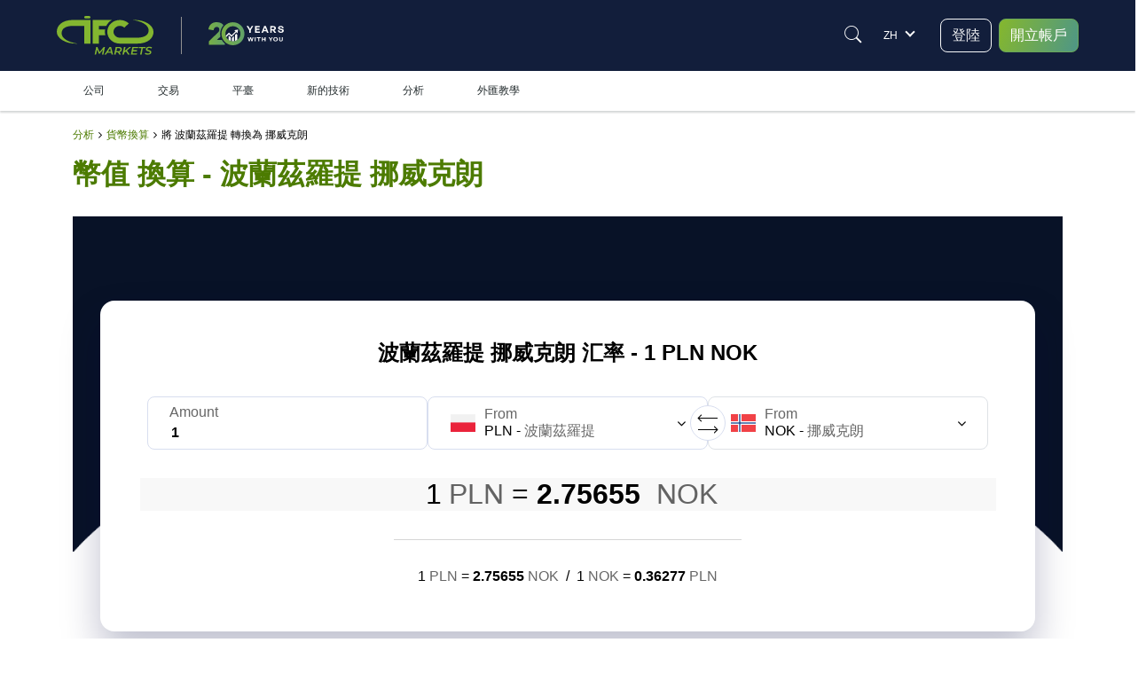

--- FILE ---
content_type: text/html; charset=utf-8
request_url: https://www.ifcmarkets.tw/currency-converter/pln-nok
body_size: 33858
content:
<!DOCTYPE HTML><html xmlns="http://www.w3.org/1999/xhtml" xml:lang="zh-TW" lang="zh-TW"><head prefix="og: http://ogp.me/ns# fb: http://ogp.me/ns/fb# article: http://ogp.me/ns/article#"><meta charset="utf-8"/><meta name="viewport" content="width=device-width, initial-scale=1, minimum-scale=1, maximum-scale=5"/><meta name="cdn" content="https://ifccd.net"/><link rel="preconnect" href="https://ifccd.net"><link rel="preload" as="image" href="https://ifccd.net/images/flags/lang_sprite.webp"><meta name="baidu-site-verification" content="code-YMgJTGV44a"/><meta name="naver-site-verification" content="c08cf7e08301fb157c304f4e13ac8e157c8d8930"/><script>
    var x = navigator.userAgent.match(/(opera|chrome|safari|firefox|msie|trident(?=\/))\/?\s*(\d+)/i) || [];
    if (x[1] === "MSIE" || x[1] === "Trident") {  // Trident is IE11
        // if (x[1] === "MSIE") { // MSIE is IE10-
        location.replace('/browser-not-supported');
    }
</script><script>/* Microsoft Advertising UET tag */
    (function(w,d,t,r,u){var f,n,i;w[u]=w[u]||[],f=function(){var o={ti:"32598969", enableAutoSpaTracking: true};o.q=w[u],w[u]=new UET(o),w[u].push("pageLoad")},n=d.createElement(t),n.src=r,n.async=1,n.onload=n.onreadystatechange=function(){var s=this.readyState;s&&s!=="loaded"&&s!=="complete"||(f(),n.onload=n.onreadystatechange=null)},i=d.getElementsByTagName(t)[0],i.parentNode.insertBefore(n,i)})(window,document,"script","//bat.bing.com/bat.js","uetq");
    /* Microsoft Advertising UET tag */
</script><!-- Google Tag Manager --><script>(function(w,d,s,l,i){w[l]=w[l]||[];w[l].push({'gtm.start': new Date().getTime(),event:'gtm.js'});var f=d.getElementsByTagName(s)[0], j=d.createElement(s),dl=l!='dataLayer'?'&l='+l:'';j.async=true;j.src= 'https://www.googletagmanager.com/gtm.js?id='+i+dl;f.parentNode.insertBefore(j,f);})(window,document,'script','dataLayer','GTM-KCLGMJQ');</script><!-- End Google Tag Manager --><!-- Google Tag Manager (noscript) --><noscript><iframe src="https://www.googletagmanager.com/ns.html?id=GTM-KCLGMJQ" height="0" width="0" style="display:none;visibility:hidden"></iframe></noscript><!-- End Google Tag Manager (noscript) --><!-- Facebook Pixel Code --><meta name="facebook-domain-verification" content="9729a1sdior05m716sppqlm88td9lr"/><script>
    window.addEventListener("load",function(){var b,d,e,g,a,c,f;b=window,d=document,e="script",g="https://connect.facebook.net/en_US/fbevents.js",b.fbq||(a=b.fbq=function(){a.callMethod?a.callMethod.apply(a,arguments):a.queue.push(arguments)},b._fbq||(b._fbq=a),a.push=a,a.loaded=!0,a.version="2.0",a.queue=[],c=d.createElement(e),c.async=!0,c.src=g,f=d.getElementsByTagName(e)[0],f.parentNode.insertBefore(c,f)),fbq("init","332504358852193"),fbq("track","PageView")})
</script><noscript><img alt="fb" height="1" width="1" style="display:none" src="https://www.facebook.com/tr?id=1504389103167108&ev=PageView&noscript=1"/></noscript><script data-cfasync="false">
    var web_socket_host       = "wss://q.ifccd.net:443";
    var reg_def_country       = "US";
    var culture               = "zh";
    var load_host             = location.origin;
    var showTitle             = "表示";
    var hideTitle             = "隱藏";
    var ifcmarkets            = true;
    var base_url_with_lang    = "https://www.ifcmarkets.tw";
    var domainNoSub           = "ifcmarkets.tw";
    var alterdomain           = "com";
    var alterdomain_lvl2      = "ifcmarkets.com";
    var Lang                  = "zh_TW";
    var BaseLang              = "zh";
    var ajaxQuiz              = "/ajax/main/checkTestAjax";
    var academyTest             = "/ajax/main/academyTestAjax";
    var ajaxmenu              = "/ajax/main/naviteminfo";
    var like_url              = "/ajax/main/likebuttonsAjax";
    var chatAjax              = "/ajax/main/chatAjax";
    var regformAjax           = "/ajax/multidoc/regformAjax";
    var live_quotationsAjax   = "/ajax/quote/live_quotationsAjax";
    var quotationsBoxAjax     = "/ajax/quote/quotationsBoxAjax";
    var regulations           = {"AF":{"bvi":1,"labuan":0,"default":"bvi"},"AX":{"bvi":1,"labuan":0,"default":"bvi"},"AL":{"bvi":1,"labuan":0,"default":"bvi"},"DZ":{"bvi":1,"labuan":0,"default":"bvi"},"AS":{"bvi":1,"labuan":0,"default":"bvi"},"AD":{"bvi":1,"labuan":0,"default":"bvi"},"AO":{"bvi":1,"labuan":0,"default":"bvi"},"AI":{"bvi":1,"labuan":0,"default":"bvi"},"AQ":{"bvi":1,"labuan":0,"default":"bvi"},"AG":{"bvi":1,"labuan":0,"default":"bvi"},"AR":{"bvi":1,"labuan":0,"default":"bvi"},"AM":{"bvi":1,"labuan":0,"default":"bvi"},"AW":{"bvi":1,"labuan":0,"default":"bvi"},"AU":{"bvi":1,"labuan":0,"default":"bvi"},"AT":{"bvi":1,"labuan":0,"default":"bvi"},"AZ":{"bvi":1,"labuan":0,"default":"bvi"},"BS":{"bvi":1,"labuan":0,"default":"bvi"},"BH":{"bvi":1,"labuan":0,"default":"bvi"},"BD":{"bvi":1,"labuan":0,"default":"bvi"},"BB":{"bvi":1,"labuan":0,"default":"bvi"},"BY":{"bvi":1,"labuan":0,"default":"bvi"},"BE":{"bvi":1,"labuan":0,"default":"bvi"},"BZ":{"bvi":1,"labuan":0,"default":"bvi"},"BJ":{"bvi":1,"labuan":0,"default":"bvi"},"BM":{"bvi":1,"labuan":0,"default":"bvi"},"BT":{"bvi":1,"labuan":0,"default":"bvi"},"BO":{"bvi":1,"labuan":0,"default":"bvi"},"BA":{"bvi":1,"labuan":0,"default":"bvi"},"BW":{"bvi":1,"labuan":0,"default":"bvi"},"BV":{"bvi":1,"labuan":0,"default":"bvi"},"BR":{"bvi":0,"labuan":1,"default":"labuan"},"VG":{"bvi":0,"labuan":1,"default":"labuan"},"IO":{"bvi":1,"labuan":0,"default":"bvi"},"BN":{"bvi":1,"labuan":0,"default":"bvi"},"BG":{"bvi":1,"labuan":0,"default":"bvi"},"BF":{"bvi":1,"labuan":0,"default":"bvi"},"BI":{"bvi":1,"labuan":0,"default":"bvi"},"KH":{"bvi":1,"labuan":0,"default":"bvi"},"CM":{"bvi":1,"labuan":0,"default":"bvi"},"CA":{"bvi":0,"labuan":1,"default":"labuan"},"CV":{"bvi":1,"labuan":0,"default":"bvi"},"KY":{"bvi":1,"labuan":0,"default":"bvi"},"CF":{"bvi":1,"labuan":0,"default":"bvi"},"TD":{"bvi":1,"labuan":0,"default":"bvi"},"CL":{"bvi":1,"labuan":0,"default":"bvi"},"CN":{"bvi":1,"labuan":0,"default":"bvi"},"CX":{"bvi":1,"labuan":0,"default":"bvi"},"CC":{"bvi":1,"labuan":0,"default":"bvi"},"CO":{"bvi":1,"labuan":0,"default":"bvi"},"KM":{"bvi":1,"labuan":0,"default":"bvi"},"CG":{"bvi":1,"labuan":0,"default":"bvi"},"CD":{"bvi":1,"labuan":0,"default":"bvi"},"CK":{"bvi":1,"labuan":0,"default":"bvi"},"CR":{"bvi":1,"labuan":0,"default":"bvi"},"CI":{"bvi":1,"labuan":0,"default":"bvi"},"HR":{"bvi":1,"labuan":0,"default":"bvi"},"CU":{"bvi":1,"labuan":0,"default":"bvi"},"CY":{"bvi":1,"labuan":0,"default":"bvi"},"CZ":{"bvi":1,"labuan":0,"default":"bvi"},"DK":{"bvi":1,"labuan":0,"default":"bvi"},"DJ":{"bvi":1,"labuan":0,"default":"bvi"},"DM":{"bvi":1,"labuan":0,"default":"bvi"},"DO":{"bvi":1,"labuan":0,"default":"bvi"},"EC":{"bvi":1,"labuan":0,"default":"bvi"},"EG":{"bvi":1,"labuan":0,"default":"bvi"},"SV":{"bvi":1,"labuan":0,"default":"bvi"},"GQ":{"bvi":1,"labuan":0,"default":"bvi"},"ER":{"bvi":1,"labuan":0,"default":"bvi"},"EE":{"bvi":1,"labuan":0,"default":"bvi"},"ET":{"bvi":1,"labuan":0,"default":"bvi"},"QU":{"bvi":1,"labuan":0,"default":"bvi"},"FK":{"bvi":1,"labuan":0,"default":"bvi"},"FO":{"bvi":1,"labuan":0,"default":"bvi"},"FJ":{"bvi":1,"labuan":0,"default":"bvi"},"FI":{"bvi":1,"labuan":0,"default":"bvi"},"FR":{"bvi":1,"labuan":0,"default":"bvi"},"GF":{"bvi":1,"labuan":0,"default":"bvi"},"PF":{"bvi":1,"labuan":0,"default":"bvi"},"TF":{"bvi":1,"labuan":0,"default":"bvi"},"GA":{"bvi":1,"labuan":0,"default":"bvi"},"GM":{"bvi":1,"labuan":0,"default":"bvi"},"GE":{"bvi":1,"labuan":0,"default":"bvi"},"DE":{"bvi":1,"labuan":0,"default":"bvi"},"GH":{"bvi":1,"labuan":0,"default":"bvi"},"GI":{"bvi":1,"labuan":0,"default":"bvi"},"GR":{"bvi":1,"labuan":0,"default":"bvi"},"GL":{"bvi":1,"labuan":0,"default":"bvi"},"GD":{"bvi":1,"labuan":0,"default":"bvi"},"GP":{"bvi":1,"labuan":0,"default":"bvi"},"GU":{"bvi":1,"labuan":0,"default":"bvi"},"GT":{"bvi":1,"labuan":0,"default":"bvi"},"GG":{"bvi":1,"labuan":0,"default":"bvi"},"GN":{"bvi":1,"labuan":0,"default":"bvi"},"GW":{"bvi":1,"labuan":0,"default":"bvi"},"GY":{"bvi":1,"labuan":0,"default":"bvi"},"HT":{"bvi":1,"labuan":0,"default":"bvi"},"HM":{"bvi":1,"labuan":0,"default":"bvi"},"HN":{"bvi":1,"labuan":0,"default":"bvi"},"HK":{"bvi":1,"labuan":0,"default":"bvi"},"HU":{"bvi":1,"labuan":0,"default":"bvi"},"IS":{"bvi":1,"labuan":0,"default":"bvi"},"IN":{"bvi":1,"labuan":0,"default":"bvi"},"ID":{"bvi":0,"labuan":1,"default":"labuan"},"IR":{"bvi":1,"labuan":0,"default":"bvi"},"IQ":{"bvi":1,"labuan":0,"default":"bvi"},"IE":{"bvi":1,"labuan":0,"default":"bvi"},"IM":{"bvi":1,"labuan":0,"default":"bvi"},"IL":{"bvi":1,"labuan":0,"default":"bvi"},"IT":{"bvi":1,"labuan":0,"default":"bvi"},"JM":{"bvi":1,"labuan":0,"default":"bvi"},"JP":{"bvi":1,"labuan":0,"default":"bvi"},"JE":{"bvi":1,"labuan":0,"default":"bvi"},"JO":{"bvi":1,"labuan":0,"default":"bvi"},"KZ":{"bvi":1,"labuan":0,"default":"bvi"},"KE":{"bvi":1,"labuan":0,"default":"bvi"},"KI":{"bvi":1,"labuan":0,"default":"bvi"},"KW":{"bvi":1,"labuan":0,"default":"bvi"},"KG":{"bvi":1,"labuan":0,"default":"bvi"},"LA":{"bvi":1,"labuan":0,"default":"bvi"},"LV":{"bvi":1,"labuan":0,"default":"bvi"},"LB":{"bvi":1,"labuan":0,"default":"bvi"},"LS":{"bvi":1,"labuan":0,"default":"bvi"},"LR":{"bvi":1,"labuan":0,"default":"bvi"},"LY":{"bvi":1,"labuan":0,"default":"bvi"},"LI":{"bvi":1,"labuan":0,"default":"bvi"},"LT":{"bvi":1,"labuan":0,"default":"bvi"},"LU":{"bvi":1,"labuan":0,"default":"bvi"},"MO":{"bvi":1,"labuan":0,"default":"bvi"},"MK":{"bvi":1,"labuan":0,"default":"bvi"},"MG":{"bvi":1,"labuan":0,"default":"bvi"},"MW":{"bvi":1,"labuan":0,"default":"bvi"},"MY":{"bvi":1,"labuan":0,"default":"bvi"},"MV":{"bvi":1,"labuan":0,"default":"bvi"},"ML":{"bvi":1,"labuan":0,"default":"bvi"},"MT":{"bvi":1,"labuan":0,"default":"bvi"},"MH":{"bvi":1,"labuan":0,"default":"bvi"},"MQ":{"bvi":1,"labuan":0,"default":"bvi"},"MR":{"bvi":1,"labuan":0,"default":"bvi"},"MU":{"bvi":1,"labuan":0,"default":"bvi"},"YT":{"bvi":1,"labuan":0,"default":"bvi"},"MX":{"bvi":1,"labuan":0,"default":"bvi"},"FM":{"bvi":1,"labuan":0,"default":"bvi"},"MD":{"bvi":1,"labuan":0,"default":"bvi"},"MC":{"bvi":1,"labuan":0,"default":"bvi"},"MN":{"bvi":1,"labuan":0,"default":"bvi"},"ME":{"bvi":1,"labuan":0,"default":"bvi"},"MS":{"bvi":1,"labuan":0,"default":"bvi"},"MA":{"bvi":1,"labuan":0,"default":"bvi"},"MZ":{"bvi":1,"labuan":0,"default":"bvi"},"MM":{"bvi":1,"labuan":0,"default":"bvi"},"NA":{"bvi":1,"labuan":0,"default":"bvi"},"NR":{"bvi":1,"labuan":0,"default":"bvi"},"NP":{"bvi":1,"labuan":0,"default":"bvi"},"NL":{"bvi":1,"labuan":0,"default":"bvi"},"AN":{"bvi":1,"labuan":0,"default":"bvi"},"NC":{"bvi":1,"labuan":0,"default":"bvi"},"NZ":{"bvi":1,"labuan":0,"default":"bvi"},"NI":{"bvi":1,"labuan":0,"default":"bvi"},"NE":{"bvi":1,"labuan":0,"default":"bvi"},"NG":{"bvi":1,"labuan":0,"default":"bvi"},"NU":{"bvi":1,"labuan":0,"default":"bvi"},"NF":{"bvi":1,"labuan":0,"default":"bvi"},"MP":{"bvi":1,"labuan":0,"default":"bvi"},"KP":{"bvi":1,"labuan":0,"default":"bvi"},"KR":{"bvi":0,"labuan":1,"default":"labuan"},"NO":{"bvi":1,"labuan":0,"default":"bvi"},"OM":{"bvi":1,"labuan":0,"default":"bvi"},"QO":{"bvi":1,"labuan":0,"default":"bvi"},"PK":{"bvi":1,"labuan":0,"default":"bvi"},"PW":{"bvi":1,"labuan":0,"default":"bvi"},"PS":{"bvi":1,"labuan":0,"default":"bvi"},"PA":{"bvi":1,"labuan":0,"default":"bvi"},"PG":{"bvi":1,"labuan":0,"default":"bvi"},"PY":{"bvi":1,"labuan":0,"default":"bvi"},"PE":{"bvi":1,"labuan":0,"default":"bvi"},"PH":{"bvi":1,"labuan":0,"default":"bvi"},"PN":{"bvi":1,"labuan":0,"default":"bvi"},"PL":{"bvi":1,"labuan":0,"default":"bvi"},"PT":{"bvi":1,"labuan":0,"default":"bvi"},"PR":{"bvi":1,"labuan":0,"default":"bvi"},"QA":{"bvi":1,"labuan":0,"default":"bvi"},"RE":{"bvi":1,"labuan":0,"default":"bvi"},"RO":{"bvi":1,"labuan":0,"default":"bvi"},"RU":{"bvi":1,"labuan":0,"default":"bvi"},"RW":{"bvi":1,"labuan":0,"default":"bvi"},"BL":{"bvi":1,"labuan":0,"default":"bvi"},"SH":{"bvi":1,"labuan":0,"default":"bvi"},"KN":{"bvi":1,"labuan":0,"default":"bvi"},"LC":{"bvi":1,"labuan":0,"default":"bvi"},"MF":{"bvi":1,"labuan":0,"default":"bvi"},"PM":{"bvi":1,"labuan":0,"default":"bvi"},"VC":{"bvi":1,"labuan":0,"default":"bvi"},"WS":{"bvi":1,"labuan":0,"default":"bvi"},"SM":{"bvi":1,"labuan":0,"default":"bvi"},"ST":{"bvi":1,"labuan":0,"default":"bvi"},"SA":{"bvi":1,"labuan":0,"default":"bvi"},"SN":{"bvi":1,"labuan":0,"default":"bvi"},"RS":{"bvi":1,"labuan":0,"default":"bvi"},"CS":{"bvi":1,"labuan":0,"default":"bvi"},"SC":{"bvi":1,"labuan":0,"default":"bvi"},"SL":{"bvi":1,"labuan":0,"default":"bvi"},"SG":{"bvi":1,"labuan":0,"default":"bvi"},"SK":{"bvi":1,"labuan":0,"default":"bvi"},"SI":{"bvi":1,"labuan":0,"default":"bvi"},"SB":{"bvi":1,"labuan":0,"default":"bvi"},"SO":{"bvi":1,"labuan":0,"default":"bvi"},"ZA":{"bvi":1,"labuan":0,"default":"bvi"},"GS":{"bvi":1,"labuan":0,"default":"bvi"},"SS":{"bvi":1,"labuan":0,"default":"bvi"},"ES":{"bvi":1,"labuan":0,"default":"bvi"},"LK":{"bvi":1,"labuan":0,"default":"bvi"},"SD":{"bvi":1,"labuan":0,"default":"bvi"},"SR":{"bvi":1,"labuan":0,"default":"bvi"},"SJ":{"bvi":1,"labuan":0,"default":"bvi"},"SZ":{"bvi":1,"labuan":0,"default":"bvi"},"SE":{"bvi":1,"labuan":0,"default":"bvi"},"CH":{"bvi":1,"labuan":0,"default":"bvi"},"SY":{"bvi":1,"labuan":0,"default":"bvi"},"TW":{"bvi":1,"labuan":0,"default":"bvi"},"TJ":{"bvi":1,"labuan":0,"default":"bvi"},"TZ":{"bvi":1,"labuan":0,"default":"bvi"},"TH":{"bvi":1,"labuan":0,"default":"bvi"},"TL":{"bvi":1,"labuan":0,"default":"bvi"},"TG":{"bvi":1,"labuan":0,"default":"bvi"},"TK":{"bvi":1,"labuan":0,"default":"bvi"},"TO":{"bvi":1,"labuan":0,"default":"bvi"},"TT":{"bvi":1,"labuan":0,"default":"bvi"},"TN":{"bvi":1,"labuan":0,"default":"bvi"},"TR":{"bvi":1,"labuan":0,"default":"bvi"},"TM":{"bvi":1,"labuan":0,"default":"bvi"},"TC":{"bvi":1,"labuan":0,"default":"bvi"},"TV":{"bvi":1,"labuan":0,"default":"bvi"},"UG":{"bvi":1,"labuan":0,"default":"bvi"},"UA":{"bvi":1,"labuan":0,"default":"bvi"},"AE":{"bvi":1,"labuan":0,"default":"bvi"},"GB":{"bvi":1,"labuan":0,"default":"bvi"},"US":{"bvi":1,"labuan":0,"default":"bvi"},"ZZ":{"bvi":1,"labuan":0,"default":"bvi"},"UM":{"bvi":1,"labuan":0,"default":"bvi"},"VI":{"bvi":1,"labuan":0,"default":"bvi"},"UY":{"bvi":1,"labuan":0,"default":"bvi"},"UZ":{"bvi":1,"labuan":0,"default":"bvi"},"VU":{"bvi":1,"labuan":0,"default":"bvi"},"VE":{"bvi":1,"labuan":0,"default":"bvi"},"VN":{"bvi":1,"labuan":0,"default":"bvi"},"WF":{"bvi":1,"labuan":0,"default":"bvi"},"EH":{"bvi":1,"labuan":0,"default":"bvi"},"YE":{"bvi":1,"labuan":0,"default":"bvi"},"ZM":{"bvi":1,"labuan":0,"default":"bvi"},"ZW":{"bvi":1,"labuan":0,"default":"bvi"}};
    var private_bvi_domain    = "private.ifcmarkets.com";
    var private_labuan_domain = "private.ifcmfx.com";
    var current_regulation    = "bvi";
    var chat_domain           = "https://chat.ifcmarkets.tw";
    var directionIsRtl        = Boolean("");
    var b                     = document.documentElement;
    window.isMobile           = (function (a) {
        let check = false;
        if (/(android|bb\d+|meego).+mobile|avantgo|bada\/|blackberry|blazer|compal|elaine|fennec|hiptop|iemobile|ip(hone|od)|iris|kindle|lge |maemo|midp|mmp|mobile.+firefox|netfront|opera m(ob|in)i|palm( os)?|phone|p(ixi|re)\/|plucker|pocket|psp|series(4|6)0|symbian|treo|up\.(browser|link)|vodafone|wap|windows ce|xda|xiino/i.test(a) || /1207|6310|6590|3gso|4thp|50[1-6]i|770s|802s|a wa|abac|ac(er|oo|s\-)|ai(ko|rn)|al(av|ca|co)|amoi|an(ex|ny|yw)|aptu|ar(ch|go)|as(te|us)|attw|au(di|\-m|r |s )|avan|be(ck|ll|nq)|bi(lb|rd)|bl(ac|az)|br(e|v)w|bumb|bw\-(n|u)|c55\/|capi|ccwa|cdm\-|cell|chtm|cldc|cmd\-|co(mp|nd)|craw|da(it|ll|ng)|dbte|dc\-s|devi|dica|dmob|do(c|p)o|ds(12|\-d)|el(49|ai)|em(l2|ul)|er(ic|k0)|esl8|ez([4-7]0|os|wa|ze)|fetc|fly(\-|_)|g1 u|g560|gene|gf\-5|g\-mo|go(\.w|od)|gr(ad|un)|haie|hcit|hd\-(m|p|t)|hei\-|hi(pt|ta)|hp( i|ip)|hs\-c|ht(c(\-| |_|a|g|p|s|t)|tp)|hu(aw|tc)|i\-(20|go|ma)|i230|iac( |\-|\/)|ibro|idea|ig01|ikom|im1k|inno|ipaq|iris|ja(t|v)a|jbro|jemu|jigs|kddi|keji|kgt( |\/)|klon|kpt |kwc\-|kyo(c|k)|le(no|xi)|lg( g|\/(k|l|u)|50|54|\-[a-w])|libw|lynx|m1\-w|m3ga|m50\/|ma(te|ui|xo)|mc(01|21|ca)|m\-cr|me(rc|ri)|mi(o8|oa|ts)|mmef|mo(01|02|bi|de|do|t(\-| |o|v)|zz)|mt(50|p1|v )|mwbp|mywa|n10[0-2]|n20[2-3]|n30(0|2)|n50(0|2|5)|n7(0(0|1)|10)|ne((c|m)\-|on|tf|wf|wg|wt)|nok(6|i)|nzph|o2im|op(ti|wv)|oran|owg1|p800|pan(a|d|t)|pdxg|pg(13|\-([1-8]|c))|phil|pire|pl(ay|uc)|pn\-2|po(ck|rt|se)|prox|psio|pt\-g|qa\-a|qc(07|12|21|32|60|\-[2-7]|i\-)|qtek|r380|r600|raks|rim9|ro(ve|zo)|s55\/|sa(ge|ma|mm|ms|ny|va)|sc(01|h\-|oo|p\-)|sdk\/|se(c(\-|0|1)|47|mc|nd|ri)|sgh\-|shar|sie(\-|m)|sk\-0|sl(45|id)|sm(al|ar|b3|it|t5)|so(ft|ny)|sp(01|h\-|v\-|v )|sy(01|mb)|t2(18|50)|t6(00|10|18)|ta(gt|lk)|tcl\-|tdg\-|tel(i|m)|tim\-|t\-mo|to(pl|sh)|ts(70|m\-|m3|m5)|tx\-9|up(\.b|g1|si)|utst|v400|v750|veri|vi(rg|te)|vk(40|5[0-3]|\-v)|vm40|voda|vulc|vx(52|53|60|61|70|80|81|83|85|98)|w3c(\-| )|webc|whit|wi(g |nc|nw)|wmlb|wonu|x700|yas\-|your|zeto|zte\-/i.test(a.substr(0, 4))) check = true;
        return check;
    })(navigator.userAgent || navigator.vendor || window.opera);
    b.setAttribute('data-useragent', navigator.userAgent);
    b.classList.add(window.isMobile ? 'mobile' : 'desktop');
</script><style>:root {
        --neo-blue: #181B48;
        --neo-purple: #292064;
        --ifc-white: #fff;
        --ifc-dark: #000;
        --ifc-green-400: #6fb400;
        --ifc-green-500: #4C7B00;
        --ifc-green-600: #385A00;
        --ifc-red-400: #E4524B;
        --ifc-red-500: #C53932;
        --ifc-blue-300: #424FC7;
        --ifc-blue-400: #0066cc;
        --ifc-gray-100: #f4f6fa;
        --ifc-gray-200: #e8eaf2;
        --ifc-gray-300: #b5c6da;
        --ifc-gray-500: #49536e;
        --ifc-gray-600: #3a4662;
        --ifc-gray-700: #2c3857;
        --ifc-gray-900: #262E30;
        --ifc-light-gray-200: #f5f5f5;
        --ifc-light-gray-300: #eeeff2;
        --ifc-light-gray-400: #e2e4e8;
        --ifc-yellow-300: #f0d3a4;
        --ifc-yellow-500: #ffc955;
        --ifc-yellow-600: #ffb53c;
        --ifc-yellow-700: #ff9f00;
        --ifc-pink-500: #e763d5;
        --ifc-pink-600: #ce46bb;
        --ifc-body-bgcolor: #fff;
        --ifc-home-body-bgcolor: #121E3B
    }

    *, ::after, ::before {
        box-sizing: border-box
    }

    html {
        font-size: 16px
    }

    @media(min-width: 1600px) {
        html {
            font-size: 112.5%;
        }
    }

    body {
        display: flex;
        overflow-x: hidden;
        overflow-y: auto;
        flex-direction: column;
        height: 100%;
        margin: 0
    }

    .bg-color-dark {
        background: linear-gradient(263.57deg, #1F1CCF -44.06%, #151C50 31.04%, #0B152D 59.68%, #212D69 90.3%, #1F1CCF 141.99%);
    }

    .bg-color-light {
        background: #F0F2FE;
    }

    ol li, ul li {
        line-height: 26px;
        text-align: left
    }

    .Breadcrumb, ul {
        list-style: none
    }

    img {
        max-width: 100%
    }

    @media (min-width: 1151px) {
        .mobile_navbar_cont {
            display: none
        }
    }

    .flex_column {
        flex-direction: column
    }

    #__supported, #page_up, #trade-with-trust, #trust-carousel, .before_path, .chat_container, .d-none, .flag_wrap, .header_content_wrap .right_part, .hidden, .instead_form, .menu_wrap, .ny-mobile, .owl-dots, .payments_wrapper_method, .review, .search_box, .tooltiptext {
        display: none
    }

    @media (min-width: 576px) {
        .d-sm-block {
            display: block
        }

        .d-sm-none {
            display: none
        }
    }

    .head_cont, .head_cont .logo {
        display: flex;
        align-items: center
    }

    li.expanded {
        margin-left: 10px
    }

    img:focus {
        outline: 0
    }

    #mainSlider {
        display: flex;
    }

    .titlepage {
        font-size: 2rem;
        text-align: center;
        margin-bottom: 32px
    }

    .popular_container {
        display: flex
    }

    .footer {
        margin-bottom: 0;
        color: currentColor
    }

    .Breadcrumb {
        margin: 0;
        padding: 15px 0;
        display: flex;
        align-items: center
    }

    .footer-menu {
        padding-top: 50px;
        display: flex;
        flex-wrap: wrap
    }

    .footer .footer_notice {
        background-color: var(--ifc-white)
    }

    .policy-block {
        width: 100%;
        display: flex;
        justify-content: center;
        padding: 15px 64px
    }

    .footer .footer_notice p {
        margin-bottom: 0;
        text-align: center;
        padding: 8px 16px;
        color: var(--ifc-dark)
    }

    .footer_inner {
        display: flex;
        padding-top: 34px;
        padding-bottom: 24px;
        justify-content: space-between
    }

    .follow-us-on {
        display: flex;
        align-items: center;
        margin-top: 13px
    }

    .footer_inner .follow-us-on a {
        display: flex;
        margin-right: 8px;
        width: 40px;
        height: 40px;
        border-radius: 50%;
        background: linear-gradient(95.07deg, #9e2eff -60.61%, #1473e6 179.28%, rgba(197, 131, 255, 0) 226.23%);
        justify-content: center;
        align-items: center;
        font-size: 24px;
        color: var(--ifc-white)
    }

    .button-with-fb, .lang_numb {
        align-items: center;
        display: flex
    }

    .col-xl-3 .button-with-fb {
        width: 100%;
    }
    .col-xl-3 .button-with-fb .btn-lg {
        --bs-btn-padding-x: 0.75rem;
        --bs-btn-padding-y: 0.375rem;
        --bs-btn-font-size: 1rem;
    }

    .footer_inner .lang_support {
        display: flex;
        height: 50px
    }

    .lang_numb {
        font-size: 2.75rem;
        font-weight: 700;
        color: var(--ifc-green-400)
    }

    .lang_support .plumb_line + div {
        font-weight: 500;
        line-height: 25px;
        font-size: .75rem
    }

    .footer_inner .plumb_line {
        display: block;
        width: 1px;
        height: 40px;
        margin: 5px 13px;
        background: #7f7f7f
    }

    .footer-menu a {
        color: #fff;
        font-size: 14px;
        font-weight: 400
    }

    .header_content_wrap, .reg_form_one_md_imputs .button-with-fb, .reg_form_one_md_imputs button, .titlepage {
        width: 100%
    }

    body.dark-theme {
        color: var(--ifc-light-gray-200)
    }

    .header_content_wrap, body.dark-theme {
        background: var(--ifc-home-body-bgcolor)
    }

    .form-bg {
        padding: 30px
    }

    .form-bg h3 {
        font-weight: 700;
        margin: 0 0 40px;
        text-align: center
    }

    .form_three #form_body, .form_two #form_body {
        display: flex;
        flex-wrap: wrap;
        justify-content: space-between
    }

    .form_three #form_body .field {
        width: calc(33% - 16px);
        margin-bottom: 25px
    }

    .form_two #form_body .field {
        width: calc(50% - 15px);
        margin-bottom: 25px;
        float: left
    }

    .form_one #form_body .field {
        margin-bottom: 25px;
    }

    #form_body .field .input input:not([type=tel]), #form_body .field .input input[type=tel], #form_body .field select {
        width: 100%;
        border: solid 1px var(--ifc-gray-200);
        padding: 10px 8px 8px 10px
    }

    .reg_form_md_imputs #form_body .field .input input, .reg_form_md_imputs #form_body .input select {
        height: 48px;
        font-size: .875rem
    }

    .form_three #form_body .facebook-block {
        display: flex;
        justify-content: center;
        align-items: center;
        width: 50px;
        height: 50px
    }

    .facebook-block {
        display: flex;
        align-items: center;
        justify-content: center;
        background: #4692f5;
        color: #fff;
        cursor: pointer;
        min-width: 48px;
        height: 48px;
        position: relative;
        border-radius: 6px
    }

    .form_two .button_div {
        width: 100%;
        display: flex;
        flex-wrap: wrap
    }

    .button_div > div {
        display: flex;
        align-items: center;
        justify-content: space-between;
        width: 100%
    }

    .form_three .grouped-fields {
        flex-direction: inherit;
        width: 100%;
        justify-content: start;
        margin-bottom: 15px
    }

    .form-bg {
        padding: 130px 140px;
    }

    @media (max-width: 768px) {
        .form-bg {
            padding: 30px 15px
        }
    }

    @media (min-width: 1366px) {
        .reg_form_md_imputs #form_body .input input {
            height: 40px
        }
    }</style><!-- End Google Rich cards --><meta name="format-detection" content="telephone=no"/><meta name="msvalidate.01" content="6490B8BFBDAC2C9D74CEF76A7B9C11E8"/><meta name="google-site-verification" content="KbAkLGKDfFlcUsJqdSRZtn_guzyyg49-y-MKjYCBqV4"/><meta name="yandex-verification" content="aa6e5ec75e8750aa"/><meta http-equiv="Content-Type" content="text/html; charset=UTF-8"/><meta name="theme-color" content="#fff"/><link rel="icon" href="https://ifccd.net/favicon.ico"><title>波蘭茲羅提 挪威克朗 | 波蘭茲羅提 挪威克朗 汇率 | 1 PLN NOK | IFCM</title><meta name="Description" content="線上貨幣兌換器. 即時外匯牌價兌換1PLN NOK. 查看貨幣對圖表, 瞭解最近的匯率變化. "><meta name="author" content="IFC markets"/><Meta http-equiv="Content-Style-Type" content="text/css"><link rel="alternate" hreflang="zh-TW" href="https://www.ifcmarkets.tw/currency-converter/pln-nok"/><link rel="alternate" hreflang="en-HK" href="https://www.ifcmarkets.hk/en/currency-converter/pln-nok"/><link rel="alternate" hreflang="zh-HK" href="https://www.ifcmarkets.hk/zh/currency-converter/pln-nok"/><link rel="alternate" hreflang="en-AE" href="https://www.ifcmarkets.ae/en/currency-converter/pln-nok"/><link rel="alternate" hreflang="ar-AE" href="https://www.ifcmarkets.ae/ar/currency-converter/pln-nok"/><link rel="alternate" hreflang="en-IN" href="https://www.ifcmarkets.co.in/en/currency-converter/pln-nok"/><link rel="alternate" hreflang="hi-IN" href="https://www.ifcmarkets.co.in/hi/currency-converter/pln-nok"/><link rel="alternate" hreflang="en-TZ" href="https://www.ifcmtz.com/en/currency-converter/pln-nok"/><link rel="alternate" hreflang="en-IQ" href="https://www.ifcforex.com/en/currency-converter/pln-nok"/><link rel="alternate" hreflang="ar-IQ" href="https://www.ifcforex.com/ar/currency-converter/pln-nok"/><link rel="alternate" hreflang="en-IR" href="https://www.ifcmiran.asia/en/currency-converter/pln-nok"/><link rel="alternate" hreflang="fa-IR" href="https://www.ifcmiran.asia/fa/currency-converter/pln-nok"/><link rel="alternate" hreflang="en-TR" href="https://www.fxifcm.asia/en/currency-converter/pln-nok"/><link rel="alternate" hreflang="tr-TR" href="https://www.fxifcm.asia/tr/currency-converter/pln-nok"/><link rel="alternate" hreflang="en" href="https://www.ifcmarkets.com/en/currency-converter/pln-nok"/><link rel="alternate" hreflang="ja" href="https://www.ifcmarkets.com/ja/currency-converter/pln-nok"/><link rel="alternate" hreflang="ru" href="https://www.ifcmarkets.com/ru/currency-converter/pln-nok"/><link rel="alternate" hreflang="it" href="https://www.ifcmarkets.com/it/currency-converter/pln-nok"/><link rel="alternate" hreflang="es" href="https://www.ifcmarkets.com/es/currency-converter/pln-nok"/><link rel="alternate" hreflang="fr" href="https://www.ifcmarkets.com/fr/currency-converter/pln-nok"/><link rel="alternate" hreflang="de" href="https://www.ifcmarkets.com/de/currency-converter/pln-nok"/><link rel="alternate" hreflang="ko" href="https://www.ifcmarkets.com/ko/currency-converter/pln-nok"/><link rel="alternate" hreflang="cs" href="https://www.ifcmarkets.com/cs/currency-converter/pln-nok"/><link rel="alternate" hreflang="pt" href="https://www.ifcmarkets.com/pt/currency-converter/pln-nok"/><link rel="alternate" hreflang="vi" href="https://www.ifcmarkets.com/vi/currency-converter/pln-nok"/><link rel="alternate" hreflang="en-CA" href="https://www.ifcmarkets.com/en_CA/currency-converter/pln-nok"/><link rel="alternate" hreflang="fa" href="https://www.ifcmarkets.com/fa/currency-converter/pln-nok"/><link rel="alternate" hreflang="ms" href="https://www.ifcmarkets.my/currency-converter/pln-nok"/><link rel="alternate" hreflang="en-GB" href="https://www.ifcm.co.uk/currency-converter/pln-nok"/><link rel="alternate" hreflang="zh-CN" href="https://www.ifcmfx.cn/currency-converter/pln-nok"/><link rel="alternate" hreflang="es-CO" href="https://www.ifcmarkets.co/currency-converter/pln-nok"/><link rel="alternate" hreflang="ar" href="https://www.ifcmarkets.net/currency-converter/pln-nok"/><link rel="alternate" hreflang="es-MX" href="https://www.ifcmarkets.mx/currency-converter/pln-nok"/><link rel="alternate" hreflang="pt-BR" href="https://www.ifcmarkets.com.br/currency-converter/pln-nok"/><link rel="alternate" hreflang="id-ID" href="https://www.ifcmarkets.co.id/currency-converter/pln-nok"/><link rel="alternate" hreflang="en-ZA" href="https://www.ifcmarkets.co.za/currency-converter/pln-nok"/><link rel='canonical' href='https://www.ifcmarkets.tw/currency-converter/pln-nok' /><meta property="og:image" content="https://ifccd.net/images/OG_Images/03.jpg"><meta property="twitter:image" content="https://ifccd.net/images/OG_Images/03.jpg"><meta name="p:domain_verify" content="dd3924dc7cbc425f9fa074430fcfb112"/><link rel="manifest" href="https://ifccd.net/manifest.json"><script>
    // Initialize AOS after the document has loaded
    document.addEventListener('DOMContentLoaded', function() {
        if (typeof AOS != 'undefined') {
            // Initialize AOS
            AOS.init({
                once: true,
            });
        }
    });
</script>        <link rel="stylesheet preload" media="screen" href="https://ifccd.net/css/minifin/all-ltr-ad03b10bc2578a06538c9b8dace5cb13-2.css" as="style" onload="this.rel='stylesheet'" crossorigin="anonymous" />
<link rel="stylesheet preload" media="screen" href="https://ifccd.net/css/minifin/all-ltr-a7c719594e8776af5bf403ef27c24674-2.css" as="style" onload="this.rel='stylesheet'" crossorigin="anonymous" />

    <!-- this text will be replaced with phrase styles and all optimised styles (include_m_optimized_stylesheets();) --></head><body dir="ltr"
      class="currency-converter "><!--Layout was forced before the page was fully loaded. If stylesheets are not yet loaded this may cause a flash of unstyled content. (SOLUTION)--><header class="header_wrapper_black"><!--    dark and light mode--><!--    <div class="light-dark ga__dark_mode">--><!--        <div class="circle-mode"></div>--><!--    </div>--><div class="notification-download-popup-body"><div class="d-flex align-items-center"><span class="icon-close-thin close-app" id="close_app_popup"></span><div class="d-flex align-items-center"><!-- Responsive logo image --><picture><source data-srcset="https://ifccd.net/images/front/logo_45x45.png 1x, /images/front/logo_90x90.png 2x, /images/front/logo_135x135.png 3x" type="image/png"><img class="lazyload" data-src="https://ifccd.net/images/front/logo_45x45.png" width="45" height="45" alt="Logo IFCMarkets"></picture><div class="app-content">
                NetTradeX for IFC Markets
                <div class="trading-app">Trading App</div><div class="__link_based_device"><i class="icon-star fill"></i><i class="icon-star fill"></i><i class="icon-star fill"></i><i class="icon-star fill"></i><i class="icon-star fill last"></i></div></div></div></div><div class="d-flex align-items-center"><a class="__link_based_device download-app icon-download-2"
           data-windows_pc="/download/IFCMTerminalSetup.exe"
           data-windows_phone="https://www.microsoft.com/en-us/store/p/ifc-markets-trade-terminal/9nblggh51kf3"
           data-ios="https://itunes.apple.com/us/app/nettradex-for-ifc-markets/id623804059?ls=1&mt=8"
           data-android="https://play.google.com/store/apps/details?id=com.nettradex.tt.ifc"
           data-macintosh="/platforms/ntx"
           data-unknown="/platforms/ntx"
           href="/platforms/ntx"
           target="_blank"
           rel="noopener"><i class="descriptive-link">Download</i></a></div></div><style>
    .notification-download-popup-body {
        width: 100%;
        background: #ffffff;
        box-shadow: 0 2px 4px rgb(0 0 0 / 15%);
        border-radius: 2px;
        color: var(--ifc-dark);
        display: flex;
        justify-content: space-between;
        align-items: center;
        max-height: 0;
        overflow: hidden;
        opacity: 0;
        transition: max-height 0.3s ease, opacity 0.3s ease;
    }

    .notification-download-popup-body.show {
        max-height: 200px;
        padding: 10px;
        opacity: 1;
    }

    .app-content {
        font-weight: 600;
        font-size: 12px;
        margin-right: 10px;
    }

    body[dir="rtl"] .app-content {
        margin-left: 10px;
        margin-right: 0;
    }

    .notification-download-popup-body img {
        margin-right: 9px;
        width: 45px;
        height: 45px;
    }

    body[dir="rtl"] .notification-download-popup-body img {
        margin-left: 9px;
        margin-right: 0;
    }

    .trading-app {
        font-size: 10px;
    }

    .notification-download-popup-body a {
        font-size: 32px;
        color: var(--bs-success);
        width: 48px;
        text-align: center;
    }

    body[dir="rtl"] .notification-download-popup-body a {
        text-align: center;
    }

    .icon-star.fill {
        color: var(--bs-success);
    }

    .icon-star {
        color: var(--ifc-gray-200);
        font-size: 16px;
    }

    .icon-close-thin {
        display: flex;
        justify-content: center;
        align-items: center;
        width: 32px;
        height: 32px;
    }

    .notification-download-popup-body .icon-close-thin {
        color: var(--ifc-dark);
        margin-right: 10px;
        font-size: 12px;
    }

    body[dir="rtl"] .notification-download-popup-body .icon-close-thin {
        margin-left: 10px;
        margin-right: 0;
    }
</style><div id="page_up"><div id="page_up_container" class="icon-page-up"></div></div><div class="header_content_wrap d-flex justify-content-between"><div class="logo_wrap text-left d-flex align-items-center"><a href="/" class="logo-ifc"><img width="110" height="47" class="lazyload" data-src="https://ifccd.net/images/front/header/logo-white.svg"
                     alt="IFC Markets - 外匯交易"/></a><div class="years-with-you d-none d-sm-block"><object type="image/svg+xml" data="https://ifccd.net/images/front/home/years-with-you.svg" title="20 years"></object></div></div><div class="head_cont"><ul class="buttons-nav m-0 p-0"><li class="d-none d-lg-block serach-item"><div class="search__btn"><div class="search"><form role="search" class="searchform" target="_top" action="https://www.ifcmarkets.tw/search" method="GET"><label ><input value="" name="q" type="search" placeholder="Search"/></label><button aria-label="Justify" type="button" class="close sendsubmit main-search-box icon-search"></button></form></div></div></li><li class="d-none d-md-block"></li><li class="d-none d-md-block lang-menu-item"><div class="lang-menu-container"><div class="flag_wrap"><div class="flag_ul"><span class="menu_chort hidden-xs"></span><div class="domain_part"><div class="country_part  en"><a href="https://www.ifcmarkets.com/en/currency-converter/pln-nok" aria-label="Currency Converter"><div class="lang_flag General"></div><span class="sp">Global</span></a></div><div class="country_part  ru"><a href="https://www.ifcmarkets.com/ru/currency-converter/pln-nok" aria-label="Конвертер Валют"><div class="lang_flag RU"></div><span class="sp">Russian</span></a></div><div class="country_part  fa"><a href="https://www.ifcmiran.asia/fa/currency-converter/pln-nok" aria-label="تبدیل کننده ارز آنلاین - نرخ مبادله ای EUR USD"><div class="lang_flag IR"></div><span class="sp">Farsi</span></a></div><div class="country_part  es"><a href="https://www.ifcmarkets.com/es/currency-converter/pln-nok" aria-label="Conversor de Divisas"><div class="lang_flag ES"></div><span class="sp">Spanish</span></a></div><div class="country_part  de"><a href="https://www.ifcmarkets.com/de/currency-converter/pln-nok" aria-label="Währungsrechner - EUR-US-Dollar-Wechselkurs"><div class="lang_flag DE"></div><span class="sp">German</span></a></div><div class="country_part  ko"><a href="https://www.ifcmarkets.com/ko/currency-converter/pln-nok" aria-label="환율 계산기"><div class="lang_flag KO"></div><span class="sp">Korean</span></a></div><div class="country_part  fr"><a href="https://www.ifcmarkets.com/fr/currency-converter/pln-nok" aria-label="Convertisseur de Devises"><div class="lang_flag FR"></div><span class="sp">French</span></a></div><div class="country_part  en_GB"><a href="https://www.ifcm.co.uk/currency-converter/pln-nok" aria-label="Currency Converter"><div class="lang_flag UK"></div><span class="sp">English</span></a></div><div class="country_part  it"><a href="https://www.ifcmarkets.com/it/currency-converter/pln-nok" aria-label="Convertitore di valuta"><div class="lang_flag IT"></div><span class="sp">Italian</span></a></div><div class="country_part  cs"><a href="https://www.ifcmarkets.com/cs/currency-converter/pln-nok" aria-label="Převodník měn"><div class="lang_flag CZ"></div><span class="sp">Czech</span></a></div><div class="country_part  pt"><a href="https://www.ifcmarkets.com/pt/currency-converter/pln-nok" aria-label="Conversor moeda"><div class="lang_flag PT"></div><span class="sp">Portuguese</span></a></div><div class="country_part  id_ID"><a href="https://www.ifcmarkets.co.id/currency-converter/pln-nok" aria-label="Konverter Mata Uang"><div class="lang_flag ID"></div><span class="sp">Indonesian</span></a></div><div class="country_part  ja"><a href="https://www.ifcmarkets.com/ja/currency-converter/pln-nok" aria-label="為替計算"><div class="lang_flag JP"></div><span class="sp">Japanese</span></a></div><div class="country_part  vi"><a href="https://www.ifcmarkets.com/vi/currency-converter/pln-nok" aria-label="Chuyển đổi ngoại tệ"><div class="lang_flag VN"></div><span class="sp">Vietnamese</span></a></div><div class="country_part multilang "><span><button type="button"><div class="lang_flag HK"></div><span class="sp">Hong-Kong</span></button></span><ul><li><a aria-label="Currency Converter" href="https://www.ifcmarkets.hk/en/currency-converter/pln-nok">English</a></li><li><a aria-label="貨幣換算" href="https://www.ifcmarkets.hk/zh/currency-converter/pln-nok">Chinese</a></li></ul></div><div class="country_part  zh_TW"><a href="https://www.ifcmarkets.tw/" aria-label="貨幣換算"><div class="lang_flag TW"></div><span class="sp">Taiwan</span></a></div><div class="country_part  ms"><a href="https://www.ifcmarkets.my/currency-converter/pln-nok" aria-label="Pertukaran Mata Wang"><div class="lang_flag MY"></div><span class="sp">Malaysia</span></a></div><div class="country_part  zh_CN"><a href="https://www.ifcmfx.cn/currency-converter/pln-nok" aria-label="货币换算"><div class="lang_flag CH"></div><span class="sp">Chinese</span></a></div><div class="country_part multilang "><span><button type="button"><div class="lang_flag IN"></div><span class="sp">Indian</span></button></span><ul><li><a aria-label="Currency Converter" href="https://www.ifcmarkets.co.in/en/currency-converter/pln-nok">English</a></li><li><a aria-label="करेंसी कनवर्टर" href="https://www.ifcmarkets.co.in/hi/currency-converter/pln-nok">Hindi</a></li></ul></div><div class="country_part multilang "><span><button type="button"><div class="lang_flag AE"></div><span class="sp">Arabic</span></button></span><ul><li><a aria-label="Currency Converter" href="https://www.ifcmarkets.ae/en/currency-converter/pln-nok">English</a></li><li><a aria-label="محول العملات" href="https://www.ifcmarkets.ae/ar/currency-converter/pln-nok">Arabic</a></li></ul></div><div class="country_part  ar"><a href="https://www.ifcmarkets.net/currency-converter/pln-nok" aria-label="محول العملات"><div class="lang_flag SA"></div><span class="sp">Saudi Arabia</span></a></div><div class="country_part multilang "><span><button type="button"><div class="lang_flag TR"></div><span class="sp">Turkish</span></button></span><ul><li><a aria-label="Döviz kuru çevirici" href="https://www.fxifcm.asia/tr/currency-converter/pln-nok">Turkish</a></li><li><a aria-label="Currency Converter" href="https://www.fxifcm.asia/en/currency-converter/pln-nok">English</a></li></ul></div><div class="country_part  fa"><a href="https://www.ifcmarkets.com/fa/currency-converter/pln-nok" aria-label="تبدیل کننده ارز آنلاین - نرخ مبادله ای EUR USD"><div class="lang_flag IR"></div><span class="sp">Farsi</span></a></div><div class="country_part  pt_BR"><a href="https://www.ifcmarkets.com.br/currency-converter/pln-nok" aria-label="Conversor de moedas"><div class="lang_flag BR"></div><span class="sp">Brazil</span></a></div><div class="country_part  es_CO"><a href="https://www.ifcmarkets.co/currency-converter/pln-nok" aria-label="Conversor de Divisas"><div class="lang_flag CO"></div><span class="sp">Colombia</span></a></div><div class="country_part  es_MX"><a href="https://www.ifcmarkets.mx/currency-converter/pln-nok" aria-label="Conversor de Divisas"><div class="lang_flag MX"></div><span class="sp">Mexico</span></a></div><div class="country_part  en_ZA"><a href="https://www.ifcmarkets.co.za/currency-converter/pln-nok" aria-label="Currency Converter"><div class="lang_flag ZA"></div><span class="sp">English (ZA)</span></a></div><div class="country_part  en_TZ"><a href="https://www.ifcmtz.com/en/currency-converter/pln-nok" aria-label="Currency Converter"><div class="lang_flag TZ"></div><span class="sp">English (Tanzania)</span></a></div></div></div><div class="flag" title="Taiwan - 中文"><div class="lang_flag TW"></div><div style="">ZH</div><div class="flag_image_arrow"></div></div></div></div></li><li><a href="https://private.ifcmarkets.com/zh_TW/" class="__paLink btn-log btn btn-md btn-outline-light">
                登陸
            </a></li><li><a href="https://private.ifcmarkets.com/zh_TW/register" class="__paLink btn btn-md btn-success ga__header_live_acc">開立帳戶</a></li><li class="mobile_navbar_cont"><button type="button" aria-label="mobile_menu" name="top_mobile_menu_mobile"
                    class="navbar-toggle pull-right" data-toggle="collapse" data-target=""
                    id="top_mobile_menu"><span class="icon-bar"></span><span class="icon-bar"></span><span class="icon-bar"></span></button></li></ul></div></div><div class="lazy-html"><script type="text/lazyload"><div class="menu_wrap top_menu top_menu_wrapper navbar-collapse row" id="menu_mobile"><ul class="menu nav col-12 col-lg-auto mb-2 justify-content-center mb-md-0" id="mob_ul_par"><li onclick="" class="dropdown data_historical-prices data_historical-prices_desctop"></li><li onclick="" class="dropdown data_company data_company_desctop"><p class="dropdown-toggle" data-link="company"> 公司</p></li><li onclick="" class="dropdown data_services data_services_desctop"><p class="dropdown-toggle" data-link="services">交易</p></li><li onclick="" class="dropdown data_trading-platforms data_trading-platforms_desctop"><p class="dropdown-toggle" data-link="trading-platforms">平臺</p></li><li onclick="" class="dropdown data_pci_method data_pci_method_desctop"><p class="dropdown-toggle" data-link="pci_method">新的技術 </p></li><li onclick="" class="dropdown data_analytics data_analytics_desctop"><p class="dropdown-toggle" data-link="analytics"> 分析 </p></li><li onclick="" class="dropdown data_trading-education data_trading-education_desctop"><p class="dropdown-toggle" data-link="trading-education"> 外匯教學</p></li><li class="serach-item"><div class="search_box"><button name="sendsubmit" id="send_submit" aria-label="search" type="submit" class="sendsubmit icon-search" value=""></button></div><div class="search"><form role="search" class="searchform" target="_top" action="https://www.ifcmarkets.tw/search" method="GET"><label ><input value="" name="q" type="search" placeholder="Search"/></label><button aria-label="Justify" type="button" class="close sendsubmit main-search-box icon-search"></button></form></div></li><li><div class="lang-menu-container"><div class="flag_wrap"><div class="flag_ul"><span class="menu_chort hidden-xs"></span><div class="domain_part"><div class="country_part  en"><a href="https://www.ifcmarkets.com/en/currency-converter/pln-nok" aria-label="Currency Converter"><div class="lang_flag General"></div><span class="sp">Global</span></a></div><div class="country_part  ru"><a href="https://www.ifcmarkets.com/ru/currency-converter/pln-nok" aria-label="Конвертер Валют"><div class="lang_flag RU"></div><span class="sp">Russian</span></a></div><div class="country_part  fa"><a href="https://www.ifcmiran.asia/fa/currency-converter/pln-nok" aria-label="تبدیل کننده ارز آنلاین - نرخ مبادله ای EUR USD"><div class="lang_flag IR"></div><span class="sp">Farsi</span></a></div><div class="country_part  es"><a href="https://www.ifcmarkets.com/es/currency-converter/pln-nok" aria-label="Conversor de Divisas"><div class="lang_flag ES"></div><span class="sp">Spanish</span></a></div><div class="country_part  de"><a href="https://www.ifcmarkets.com/de/currency-converter/pln-nok" aria-label="Währungsrechner - EUR-US-Dollar-Wechselkurs"><div class="lang_flag DE"></div><span class="sp">German</span></a></div><div class="country_part  ko"><a href="https://www.ifcmarkets.com/ko/currency-converter/pln-nok" aria-label="환율 계산기"><div class="lang_flag KO"></div><span class="sp">Korean</span></a></div><div class="country_part  fr"><a href="https://www.ifcmarkets.com/fr/currency-converter/pln-nok" aria-label="Convertisseur de Devises"><div class="lang_flag FR"></div><span class="sp">French</span></a></div><div class="country_part  en_GB"><a href="https://www.ifcm.co.uk/currency-converter/pln-nok" aria-label="Currency Converter"><div class="lang_flag UK"></div><span class="sp">English</span></a></div><div class="country_part  it"><a href="https://www.ifcmarkets.com/it/currency-converter/pln-nok" aria-label="Convertitore di valuta"><div class="lang_flag IT"></div><span class="sp">Italian</span></a></div><div class="country_part  cs"><a href="https://www.ifcmarkets.com/cs/currency-converter/pln-nok" aria-label="Převodník měn"><div class="lang_flag CZ"></div><span class="sp">Czech</span></a></div><div class="country_part  pt"><a href="https://www.ifcmarkets.com/pt/currency-converter/pln-nok" aria-label="Conversor moeda"><div class="lang_flag PT"></div><span class="sp">Portuguese</span></a></div><div class="country_part  id_ID"><a href="https://www.ifcmarkets.co.id/currency-converter/pln-nok" aria-label="Konverter Mata Uang"><div class="lang_flag ID"></div><span class="sp">Indonesian</span></a></div><div class="country_part  ja"><a href="https://www.ifcmarkets.com/ja/currency-converter/pln-nok" aria-label="為替計算"><div class="lang_flag JP"></div><span class="sp">Japanese</span></a></div><div class="country_part  vi"><a href="https://www.ifcmarkets.com/vi/currency-converter/pln-nok" aria-label="Chuyển đổi ngoại tệ"><div class="lang_flag VN"></div><span class="sp">Vietnamese</span></a></div><div class="country_part multilang "><span><button type="button"><div class="lang_flag HK"></div><span class="sp">Hong-Kong</span></button></span><ul><li><a aria-label="Currency Converter" href="https://www.ifcmarkets.hk/en/currency-converter/pln-nok">English</a></li><li><a aria-label="貨幣換算" href="https://www.ifcmarkets.hk/zh/currency-converter/pln-nok">Chinese</a></li></ul></div><div class="country_part  zh_TW"><a href="https://www.ifcmarkets.tw/" aria-label="貨幣換算"><div class="lang_flag TW"></div><span class="sp">Taiwan</span></a></div><div class="country_part  ms"><a href="https://www.ifcmarkets.my/currency-converter/pln-nok" aria-label="Pertukaran Mata Wang"><div class="lang_flag MY"></div><span class="sp">Malaysia</span></a></div><div class="country_part  zh_CN"><a href="https://www.ifcmfx.cn/currency-converter/pln-nok" aria-label="货币换算"><div class="lang_flag CH"></div><span class="sp">Chinese</span></a></div><div class="country_part multilang "><span><button type="button"><div class="lang_flag IN"></div><span class="sp">Indian</span></button></span><ul><li><a aria-label="Currency Converter" href="https://www.ifcmarkets.co.in/en/currency-converter/pln-nok">English</a></li><li><a aria-label="करेंसी कनवर्टर" href="https://www.ifcmarkets.co.in/hi/currency-converter/pln-nok">Hindi</a></li></ul></div><div class="country_part multilang "><span><button type="button"><div class="lang_flag AE"></div><span class="sp">Arabic</span></button></span><ul><li><a aria-label="Currency Converter" href="https://www.ifcmarkets.ae/en/currency-converter/pln-nok">English</a></li><li><a aria-label="محول العملات" href="https://www.ifcmarkets.ae/ar/currency-converter/pln-nok">Arabic</a></li></ul></div><div class="country_part  ar"><a href="https://www.ifcmarkets.net/currency-converter/pln-nok" aria-label="محول العملات"><div class="lang_flag SA"></div><span class="sp">Saudi Arabia</span></a></div><div class="country_part multilang "><span><button type="button"><div class="lang_flag TR"></div><span class="sp">Turkish</span></button></span><ul><li><a aria-label="Döviz kuru çevirici" href="https://www.fxifcm.asia/tr/currency-converter/pln-nok">Turkish</a></li><li><a aria-label="Currency Converter" href="https://www.fxifcm.asia/en/currency-converter/pln-nok">English</a></li></ul></div><div class="country_part  fa"><a href="https://www.ifcmarkets.com/fa/currency-converter/pln-nok" aria-label="تبدیل کننده ارز آنلاین - نرخ مبادله ای EUR USD"><div class="lang_flag IR"></div><span class="sp">Farsi</span></a></div><div class="country_part  pt_BR"><a href="https://www.ifcmarkets.com.br/currency-converter/pln-nok" aria-label="Conversor de moedas"><div class="lang_flag BR"></div><span class="sp">Brazil</span></a></div><div class="country_part  es_CO"><a href="https://www.ifcmarkets.co/currency-converter/pln-nok" aria-label="Conversor de Divisas"><div class="lang_flag CO"></div><span class="sp">Colombia</span></a></div><div class="country_part  es_MX"><a href="https://www.ifcmarkets.mx/currency-converter/pln-nok" aria-label="Conversor de Divisas"><div class="lang_flag MX"></div><span class="sp">Mexico</span></a></div><div class="country_part  en_ZA"><a href="https://www.ifcmarkets.co.za/currency-converter/pln-nok" aria-label="Currency Converter"><div class="lang_flag ZA"></div><span class="sp">English (ZA)</span></a></div><div class="country_part  en_TZ"><a href="https://www.ifcmtz.com/en/currency-converter/pln-nok" aria-label="Currency Converter"><div class="lang_flag TZ"></div><span class="sp">English (Tanzania)</span></a></div></div></div><div class="flag" title="Taiwan - 中文"><div class="lang_flag TW"></div><div style="">ZH</div><div class="flag_image_arrow"></div></div></div></div></li><li></li></ul><div class="mobile_menu_top menu_mobile_top_first hidden-lg hidden-md hidden-sm"><div class="button_home_menu"></div></div></div></script></div><div class='menu-dropdown-container'><div id="historical-prices"></div><div id="company"><ul class="navigation_menu p-0"><li class='nav_item' data-slug='about-us' style=''><a target='_top' class='top editablemenuitem' href='/about-us'><p>關於我們</p></a><ul class="navigation_menu_sub p-0"><li class='nav_item_sub' data-slug='awards' style=''><a target='_top' class='top relative_a' href='/about-us/awards'><span class="arrow-right arrow-right-black"></span><p>外匯獎杯</p></a></li><li class='nav_item_sub' data-slug='our-achievements' style=''><a target='_top' class='top relative_a' href='/about-us/our-achievements'><span class="arrow-right arrow-right-black"></span><p>我們的成就</p></a></li><li class='nav_item_sub' data-slug='ifcmarkets-history' style='order:3;'><a target='_top' class='top relative_a' href='/about-us/ifcmarkets-history'><span class="arrow-right arrow-right-black"></span><p>我們的歷史</p></a></li></ul></li><li class='nav_item' data-slug='ifc-markets' style='order:1;'><a target='_top' class='top editablemenuitem' href='/ifc-markets'><p>法律信息</p></a></li><li class='nav_item' data-slug='we-offer' style='order:2;'><a target='_top' class='top editablemenuitem' href='/we-offer'><p>我們的優勢</p></a></li><li class='nav_item' data-slug='company-news' style='order:5;'><a target='_top' class='top editablemenuitem' href='/company-news'><p>公司新聞</p></a></li><li class='nav_item' data-slug='private-area-instructions' style='order:7;'><a target='_top' class='top editablemenuitem' href='/private-area-instructions'><p>私人空間入門</p></a><ul class="navigation_menu_sub p-0"></ul></li><li class='nav_item' data-slug='promo-actions' style='order:8;'><a target='_top' class='top editablemenuitem' href='/promo-actions'><p>促銷和比賽</p></a><ul class="navigation_menu_sub p-0"></ul></li><li class='nav_item' data-slug='faqs' style='order:9;'><a target='_top' class='top editablemenuitem' href='/faqs'><p>常見問題</p></a><ul class="navigation_menu_sub p-0"></ul></li><li class='nav_item' data-slug='contact-us' style='order:10;'><a target='_top' class='top editablemenuitem' href='/contact-us'><p>聯繫我們</p></a></li><li class='nav_item' data-slug='sitemap' style='order:11;'><a target='_top' class='top editablemenuitem' href='/sitemap'><p>網站地圖</p></a></li></ul><ul class="additional_menu" id="about_menu" data-line-right="true"><li class="all_menu_bottom"><a href="/ifc-markets"><span><svg width="35px" height="35px" version="1.1" xmlns="http://www.w3.org/2000/svg" xmlns:xlink="http://www.w3.org/1999/xlink" x="0px" y="0px" viewBox="0 0 48 48" xml:space="preserve"><g><path
              fill=""
              d="M47.5,38.8l-9.9-9.9c-0.3-0.3-0.8-0.5-1.3-0.5c-0.3,0-0.6,0.1-0.9,0.3l-5.5-5.5c-0.3-0.3-0.7-0.3-1,0
      c-0.3,0.3-0.3,0.7,0,1l5.5,5.5l-2,2L22.2,21.6l2-2l1.4,1.4c0.3,0.3,0.7,0.3,1,0c0.3-0.3,0.3-0.7,0-1l-1.4-1.4l3.5-3.5l0.3,0.3
      c0.3,0.3,0.8,0.5,1.3,0.5c0.5,0,0.9-0.2,1.3-0.5L33,14c0.3-0.3,0.5-0.8,0.5-1.3c0-0.5-0.2-0.9-0.5-1.3L23,1.4
      c-0.3-0.3-0.8-0.5-1.3-0.5c-0.5,0-0.9,0.2-1.3,0.5l-1.3,1.3c-0.3,0.3-0.5,0.8-0.5,1.3c0,0.5,0.2,0.9,0.5,1.3l0.3,0.3L8.3,16.7
      L8,16.4c-0.7-0.7-1.9-0.7-2.6,0l-1.3,1.3c-0.3,0.3-0.5,0.8-0.5,1.3c0,0.5,0.2,0.9,0.5,1.3l9.9,9.9c0.3,0.3,0.8,0.5,1.3,0.5
      c0.5,0,0.9-0.2,1.3-0.5L18,29h0c0.7-0.7,0.7-1.9,0-2.6l-0.3-0.3l3.5-3.5l10.1,10.1c-0.2,0.3-0.3,0.6-0.3,0.9c0,0.5,0.2,0.9,0.5,1.3
      l9.9,9.9c0.3,0.3,0.8,0.5,1.3,0.5c0.5,0,0.9-0.2,1.3-0.5l3.5-3.5c0.3-0.3,0.5-0.8,0.5-1.3C48,39.6,47.8,39.1,47.5,38.8z M20.2,3.7
      l1.3-1.3c0.1-0.1,0.2-0.1,0.3-0.1c0.1,0,0.2,0,0.3,0.1l9.9,9.9c0.1,0.1,0.1,0.2,0.1,0.3c0,0.1,0,0.2-0.1,0.3l-1.3,1.3
      c-0.1,0.1-0.4,0.1-0.5,0l-9.9-9.9c-0.1-0.1-0.1-0.2-0.1-0.3S20.1,3.8,20.2,3.7z M16.9,27.9l-1.3,1.3c-0.1,0.1-0.4,0.1-0.5,0
      l-9.9-9.9c-0.1-0.1-0.1-0.2-0.1-0.3c0-0.1,0-0.2,0.1-0.3l1.3-1.3c0.1-0.1,0.2-0.1,0.3-0.1c0.1,0,0.2,0,0.3,0.1l9.9,9.9
      C17.1,27.6,17.1,27.8,16.9,27.9z M20.7,21L20.7,21l-4,4l-7.3-7.3L20.4,6.6l7.3,7.3l-4,4l0,0L20.7,21z M46.4,40.3L43,43.7
      c-0.1,0.1-0.2,0.1-0.2,0.1c-0.1,0-0.1,0-0.2-0.1l-9.9-9.9c-0.1-0.1-0.1-0.2-0.1-0.2c0-0.1,0-0.1,0.1-0.2l0.2-0.2l0,0l3.3-3.3
      c0.1-0.1,0.2-0.1,0.2-0.1c0.1,0,0.1,0,0.2,0.1l9.9,9.9c0.1,0.1,0.1,0.2,0.1,0.2C46.5,40.1,46.5,40.2,46.4,40.3z"
            /><path fill="" d="M27.6,40.7h-1.1v-3.8c0-0.9-0.7-1.6-1.6-1.6H12.4c-0.4,0-0.7,0.3-0.7,0.7s0.3,0.7,0.7,0.7H25c0.1,0,0.1,0,0.1,0.1v3.8H5.7v-3.8c0-0.1,0-0.1,0.1-0.1h2c0.4,0,0.7-0.3,0.7-0.7s-0.3-0.7-0.7-0.7h-2c-0.9,0-1.6,0.7-1.6,1.6v3.8H3.2c-1.7,0-3.2,1.4-3.2,3.2v2.1c0,0.7,0.5,1.2,1.2,1.2h28.4c0.7,0,1.2-0.5,1.2-1.2v-2.1C30.8,42.1,29.4,40.7,27.6,40.7zM29.3,45.7H1.5v-1.8c0-0.9,0.8-1.7,1.7-1.7l0,0h24.5l0,0c0.9,0,1.7,0.8,1.7,1.7L29.3,45.7L29.3,45.7z"
            /></g></svg></span><div>英屬維爾京群島金融服務委員會（BVI FSC）監管的經紀商
</div></a></li><li class="all_menu_bottom"><a href="#" role="button"><span><svg width="35px" heigh="35px" version="1.1" xmlns="http://www.w3.org/2000/svg" xmlns:xlink="http://www.w3.org/1999/xlink" x="0px" y="0px" viewBox="0 0 48 48" xml:space="preserve"><g><path fill="" d="M24,48c0,0-0.1,0-0.1,0c-5.6-0.9-10.7-3.8-14.4-8.2C5.8,35.5,3.8,30,3.8,24.3V7.3c0-0.5,0.4-0.9,0.9-0.9c7.8,0,13.2-2.5,18.9-6.3C23.7,0.1,23.8,0,24,0c0.2,0,0.3,0.1,0.5,0.1c5.7,3.8,11,6.3,18.9,6.3c0.5,0,0.9,0.4,0.9,0.9v16.9c0,5.7-2,11.2-5.7,15.5c-3.7,4.3-8.8,7.2-14.4,8.2C24.1,48,24,48,24,48z M23.6,2.2c-4.5,2.9-9.7,5.7-17.4,6l-0.7,0v16c0,10.8,7.7,20,18.3,21.9l0.1,0c10.7-1.9,18.4-11.1,18.4-21.9v-16l-0.7,0c-7.7-0.3-13.1-3.2-17.4-6L24,2L23.6,2.2z"
            /><g><path fill="" d="M28.7,18.5c-0.2,0.1-0.3,0.3-0.2,0.5c0.3,0.7,0.5,1.3,0.5,2.1c0,2.7-2.2,4.9-4.9,4.9c-2.7,0-4.9-2.2-4.9-4.9c0-2.7,2.2-4.9,4.9-4.9c1.4,0,2.7,0.6,3.7,1.6c0.1,0.2,0.4,0.2,0.6,0c0.2-0.1,0.2-0.4,0-0.6c-1.1-1.2-2.6-1.9-4.3-1.9c-3.2,0-5.7,2.6-5.7,5.7s2.6,5.7,5.7,5.7c3.2,0,5.7-2.6,5.7-5.7c0-0.8-0.2-1.6-0.5-2.4C29.1,18.5,28.9,18.4,28.7,18.5z"
              /><path fill="" d="M31.9,21.1c0-0.3,0.1-0.7,0.3-1c0.2-0.6,0.4-1.1,0.2-1.7c-0.2-0.6-0.8-1-1.2-1.3c-0.3-0.2-0.6-0.4-0.8-0.6
        c-0.2-0.2-0.3-0.6-0.4-1c-0.2-0.6-0.3-1.2-0.8-1.6c-0.5-0.4-1.1-0.3-1.7-0.3c-0.4,0-0.8,0-1-0.1c-0.3-0.1-0.5-0.3-0.8-0.5
        c-0.5-0.4-1-0.8-1.6-0.8c-0.6,0-1.2,0.4-1.6,0.8c-0.3,0.2-0.6,0.5-0.8,0.5c-0.3,0.1-0.7,0.1-1,0.1c-0.6,0-1.2-0.1-1.7,0.3
        c-0.5,0.4-0.7,1-0.8,1.6c-0.1,0.4-0.2,0.7-0.4,1c-0.2,0.2-0.5,0.4-0.8,0.6c-0.5,0.3-1,0.7-1.2,1.3c-0.2,0.6,0,1.2,0.2,1.7
        c0.1,0.4,0.3,0.7,0.3,1c0,0.3-0.1,0.7-0.3,1c-0.2,0.6-0.4,1.1-0.2,1.7c0.2,0.6,0.8,1,1.2,1.3c0.3,0.2,0.6,0.4,0.8,0.6
        c0.2,0.2,0.3,0.6,0.4,1c0.2,0.6,0.3,1.2,0.8,1.6c0.5,0.4,1.1,0.3,1.7,0.3c0.4,0,0.8,0,1,0.1c0.3,0.1,0.5,0.3,0.8,0.5
        c0.2,0.2,0.5,0.4,0.7,0.5l-1.5,5.5l-1.4-1.6c-0.1-0.1-0.3-0.2-0.4-0.1l-2,0.6l1.3-4.5c0.1-0.2-0.1-0.4-0.3-0.5
        c-0.2-0.1-0.4,0.1-0.5,0.3l-1.5,5.2c0,0.1,0,0.3,0.1,0.4c0.1,0.1,0.3,0.1,0.4,0.1l2.5-0.8l1.7,1.9c0.1,0.1,0.2,0.1,0.3,0.1
        c0,0,0.1,0,0.1,0c0.1,0,0.3-0.1,0.3-0.3l1.7-6.1c0,0,0.1,0,0.2,0c0.1,0,0.1,0,0.2,0l1.7,6.1c0,0.1,0.2,0.2,0.3,0.3
        c0,0,0.1,0,0.1,0c0.1,0,0.2,0,0.3-0.1l1.7-1.9l2.5,0.8c0.1,0,0.3,0,0.4-0.1c0.1-0.1,0.1-0.3,0.1-0.4l-1.8-6.5
        c0.4-0.4,0.5-0.9,0.6-1.4c0.1-0.4,0.2-0.7,0.4-1c0.2-0.2,0.5-0.4,0.8-0.6c0.5-0.3,1-0.7,1.2-1.3c0.2-0.6,0-1.2-0.2-1.7
        C32,21.8,31.9,21.4,31.9,21.1z M28.2,33.5c-0.1,0-0.3,0-0.4,0.1l-1.4,1.6l-1.5-5.5c0.3-0.1,0.5-0.3,0.7-0.5
        c0.3-0.2,0.6-0.5,0.8-0.5c0.3-0.1,0.7-0.1,1-0.1c0.4,0,0.8,0,1.2-0.1l1.6,5.6L28.2,33.5z M31.4,22.4c0.2,0.5,0.3,0.9,0.2,1.2
        c-0.1,0.3-0.5,0.6-0.9,0.9c-0.4,0.2-0.7,0.5-1,0.8c-0.3,0.4-0.4,0.8-0.5,1.2c-0.1,0.5-0.3,0.9-0.5,1.1c-0.3,0.2-0.7,0.2-1.2,0.2
        c-0.4,0-0.9,0-1.3,0.1c-0.4,0.1-0.7,0.4-1.1,0.7c-0.4,0.3-0.8,0.6-1.1,0.6c-0.4,0-0.7-0.3-1.1-0.6c-0.3-0.3-0.7-0.6-1.1-0.7
        c-0.3-0.1-0.5-0.1-0.8-0.1c-0.2,0-0.3,0-0.5,0c-0.5,0-1,0-1.2-0.2c-0.3-0.2-0.4-0.7-0.5-1.1c-0.1-0.4-0.2-0.9-0.5-1.2
        c-0.3-0.3-0.6-0.6-1-0.8c-0.4-0.3-0.8-0.5-0.9-0.9c-0.1-0.3,0.1-0.7,0.2-1.2c0.2-0.4,0.3-0.9,0.3-1.3s-0.2-0.9-0.3-1.3
        c-0.2-0.5-0.3-0.9-0.2-1.2c0.1-0.3,0.5-0.6,0.9-0.9c0.4-0.2,0.7-0.5,1-0.8c0.3-0.4,0.4-0.8,0.5-1.2c0.1-0.5,0.3-0.9,0.5-1.1
        c0.3-0.2,0.7-0.2,1.2-0.2c0.4,0,0.9,0,1.3-0.1c0.4-0.1,0.7-0.4,1.1-0.7c0.4-0.3,0.8-0.6,1.1-0.6s0.7,0.3,1.1,0.6
        c0.3,0.3,0.7,0.6,1.1,0.7c0.4,0.1,0.9,0.1,1.3,0.1c0.5,0,1,0,1.2,0.2c0.3,0.2,0.4,0.7,0.5,1.1c0.1,0.4,0.2,0.9,0.5,1.2
        c0.3,0.3,0.6,0.6,1,0.8c0.4,0.3,0.8,0.5,0.9,0.9c0.1,0.3-0.1,0.7-0.2,1.2c-0.2,0.4-0.3,0.9-0.3,1.3S31.3,22,31.4,22.4z"
              /><path fill="" d="M25.5,19.5c0.2,0,0.4-0.2,0.4-0.4c0-0.2-0.2-0.4-0.4-0.4h-3.1c-0.2,0-0.4,0.2-0.4,0.4c0,0.2,0.2,0.4,0.4,0.4H25.5z"/><path fill="" d="M22.5,23.6h3.1c0.2,0,0.4-0.2,0.4-0.4c0-0.2-0.2-0.4-0.4-0.4h-3.1c-0.2,0-0.4,0.2-0.4,0.4C22.1,23.4,22.2,23.6,22.5,23.6z"/><path fill="" d="M25,21.1c0-0.2-0.2-0.4-0.4-0.4h-1.2c-0.2,0-0.4,0.2-0.4,0.4c0,0.2,0.2,0.4,0.4,0.4h1.2C24.8,21.5,25,21.4,25,21.1z"/><path fill="" d="M22.2,21.1c0,0.2,0.2,0.4,0.4,0.4h2.8c0.2,0,0.4-0.2,0.4-0.4c0-0.2-0.2-0.4-0.4-0.4h-2.8C22.4,20.7,22.2,20.9,22.2,21.1z"/></g></g></svg></span><div>勞合社職業責任保險</div></a></li><li class="all_menu_bottom"><a href="https://blog.ifcmarkets.com/"><span><svg width="35" height="35" viewBox="0 0 35 35" fill="none" xmlns="http://www.w3.org/2000/svg"><path fill-rule="evenodd" clip-rule="evenodd" d="M1.7887 1.08572C1.04428 1.20788 0.494353 1.63307 0.173083 2.33492C0.00110463 2.71055 0 2.80599 0 17.0373C0 31.2732 0.00110461 31.364 0.173253 31.7393C0.268504 31.947 0.503615 32.2576 0.695646 32.4294C1.35798 33.022 1.05549 32.9999 8.50435 32.9999C13.2981 32.9999 15.2577 32.9729 15.4085 32.905C15.7074 32.7704 15.85 32.3963 15.7203 32.087C15.6648 31.9545 15.5359 31.8031 15.4339 31.7504C15.3006 31.6818 13.3477 31.649 8.50707 31.6343L1.76584 31.6137L1.56081 31.3779L1.35578 31.1422V20.0151V8.88799H17.5H33.6442V20.0151V31.1422L33.4392 31.3779L33.2342 31.6137L26.8563 31.6557L20.4786 31.6977L20.2932 31.881C20.0329 32.1383 20.0572 32.5652 20.3461 32.8109L20.5684 32.9999H26.8788C33.9134 32.9999 33.6767 33.0182 34.3209 32.4241C34.5037 32.2556 34.7312 31.9476 34.8266 31.7397C34.999 31.3638 35 31.2776 35 17.0373C35 2.79868 34.999 2.71072 34.8267 2.33492C34.4977 1.61736 33.9451 1.21065 33.1194 1.07816C32.4404 0.969198 2.45443 0.976423 1.7887 1.08572ZM33.4242 2.67745L33.6442 2.93587V5.23986V7.54377H17.5H1.35578V5.23986V2.93587L1.57576 2.67745L1.79575 2.41894H17.5H33.2043L33.4242 2.67745ZM4.28723 4.36226C4.02059 4.50962 3.90486 4.69747 3.90486 4.98278C3.90486 5.44141 4.40618 5.7384 4.87819 5.55928C5.08152 5.48216 5.27602 5.05663 5.21603 4.82021C5.1156 4.42451 4.61818 4.17927 4.28723 4.36226ZM7.68601 4.36226C7.0625 4.70688 7.25241 5.61624 7.94636 5.60877C8.55457 5.6023 8.85392 4.83584 8.39542 4.45954C8.20993 4.3074 7.86972 4.26068 7.68601 4.36226ZM11.1273 4.32512C10.4481 4.58136 10.6238 5.6165 11.3451 5.60877C12.158 5.60011 12.2632 4.48576 11.4666 4.32092C11.3501 4.29673 11.1974 4.29866 11.1273 4.32512ZM16.9052 4.37595C16.4586 4.59934 16.4083 5.30943 16.8236 5.52921C16.9945 5.61969 30.4729 5.64884 30.709 5.55928C30.8638 5.50047 31.0951 5.10267 31.0951 4.89507C31.0951 4.81988 30.9834 4.6479 30.8468 4.51281L30.5984 4.26724L23.858 4.2685C18.5951 4.26942 17.0711 4.29303 16.9052 4.37595ZM6.91721 14.4031L6.70886 14.6254V18.3779C6.70886 22.0314 6.71345 22.1353 6.88118 22.3133C7.1315 22.579 7.3169 22.6025 8.89445 22.5687C10.2016 22.5407 10.3537 22.5212 10.7255 22.3344C11.8977 21.7451 12.4276 20.4649 11.9829 19.2961C11.8842 19.0367 11.7278 18.7567 11.6353 18.674C11.413 18.4751 11.4231 18.3434 11.6867 18.0016C12.3824 17.1 12.2613 15.7532 11.409 14.9104C10.7713 14.2799 10.3919 14.1808 8.61345 14.1808H7.12564L6.91721 14.4031ZM13.7539 14.2885C13.438 14.5284 13.4215 14.6983 13.4215 17.7008C13.4215 20.4493 13.4328 20.6736 13.5934 21.0979C13.8935 21.891 14.5871 22.4335 15.4445 22.546C15.8496 22.5991 15.8947 22.5862 16.1366 22.347C16.427 22.0598 16.4509 21.9238 16.2711 21.5801C16.1469 21.3425 15.9854 21.238 15.7427 21.238C15.4924 21.238 15.0691 20.9802 14.9259 20.7406C14.7967 20.5243 14.781 20.1776 14.781 17.5456V14.5933L14.5724 14.3871C14.3462 14.1634 13.9773 14.119 13.7539 14.2885ZM10.3354 15.7427C10.8987 16.1558 10.9008 17.0781 10.3392 17.4742C10.0978 17.6444 9.94629 17.6708 9.06677 17.6955L8.06837 17.7234V16.6172V15.511L9.08215 15.539C9.9502 15.563 10.1302 15.5923 10.3354 15.7427ZM18.7252 17.9099C17.8179 18.3275 17.301 19.1223 17.303 20.0962C17.3058 21.5283 18.324 22.5415 19.7517 22.5331C20.7725 22.5271 21.5476 22.0281 21.9773 21.1002C22.5237 19.9202 21.9728 18.4614 20.7713 17.9071C20.1785 17.6336 19.3228 17.6347 18.7252 17.9099ZM24.9199 17.847C23.3486 18.3975 22.8471 20.6195 24.0314 21.7835C24.8151 22.5537 25.7726 22.7519 26.8095 22.3586C26.9091 22.3208 26.9316 22.4306 26.9316 22.9555C26.9316 23.9683 26.5828 24.4305 25.8185 24.4305C25.2389 24.4305 24.8545 24.093 24.7235 23.4695C24.5923 22.8448 24.2707 22.5963 23.8024 22.7578C22.9146 23.0638 23.4816 24.9316 24.6417 25.5232C25.6794 26.0523 27.0648 25.7738 27.7382 24.9008C28.2374 24.2537 28.2911 23.9468 28.2911 21.7443C28.2911 19.9445 28.2734 19.6852 28.1229 19.2879C27.887 18.6649 27.5239 18.2674 26.9168 17.9674C26.4848 17.7539 26.298 17.7106 25.8347 17.7161C25.5267 17.7197 25.1151 17.7786 24.9199 17.847ZM10.2833 19.244C10.8476 19.62 10.9279 20.4141 10.4494 20.8871C10.1509 21.1824 9.89955 21.238 8.86496 21.238H8.06837V20.1458V19.0536H9.03295C9.89454 19.0536 10.028 19.074 10.2833 19.244ZM20.3006 19.1911C20.6328 19.3851 20.8138 19.7316 20.8138 20.1738C20.8138 20.4882 20.7655 20.6046 20.5344 20.8468C20.0322 21.3733 19.2693 21.3109 18.8226 20.7067C18.4817 20.2457 18.6712 19.4583 19.1903 19.1794C19.4902 19.0183 20.0142 19.0237 20.3006 19.1911ZM26.5374 19.3312C27.0378 19.7977 27.0556 20.428 26.5814 20.8864C25.8314 21.6113 24.6285 21.0278 24.7461 19.9961C24.7816 19.6852 24.8528 19.5492 25.0952 19.3295C25.3535 19.0955 25.4634 19.0536 25.8197 19.0536C26.1783 19.0536 26.2833 19.0942 26.5374 19.3312ZM6.91746 28.0813C6.57792 28.417 6.66374 28.8882 7.10686 29.1216C7.37366 29.262 27.6263 29.262 27.8931 29.1216C28.3363 28.8882 28.4221 28.417 28.0825 28.0813L27.874 27.8751H17.5H7.12598L6.91746 28.0813ZM17.554 31.8298C17.3812 31.9641 17.3301 32.078 17.3301 32.3278C17.3301 32.9197 17.9442 33.1921 18.4016 32.8031C18.5669 32.6626 18.6329 32.5269 18.6329 32.3278C18.6329 32.1287 18.5669 31.993 18.4016 31.8524C18.116 31.6095 17.8464 31.6023 17.554 31.8298Z" fill="black"/></svg></span><div>FOLLOW_IFCM_BLOG</div></a></li></ul><ul class="see_also_menu p-0" data-text="您還可以閱讀 "><li class='see_also_item' data-slug='partnership-start-earning' style='order:5;'><a target='_top' class='top editablemenuitem' href='/partnership-start-earning'><p>IFC Markets 代理</p></a></li><li class='see_also_item' data-slug='informers' style='order:55;'><a target='_top' class='top editablemenuitem' href='/informers'><p>網站小工具.</p></a></li><li class='see_also_item' data-slug='partner-faqs' style='order:60;'><a target='_top' class='top editablemenuitem' href='/partner-faqs'><p>代理常見問題</p></a></li><li class='see_also_item' data-slug='partnership-materials' style='order:100;'><a target='_top' class='top editablemenuitem' href='/partnership-materials'><p>宣傳材料</p></a></li></ul></div><div id="services"><ul class="navigation_menu p-0"><li class='nav_item' data-slug='trading' style='order:18;'><a target='_top' class='top editablemenuitem' href='/trading'><p>市場</p></a><ul class="navigation_menu_sub p-0"><li class='nav_item_sub' data-slug='forex' style='order:10;'><a target='_top' class='top relative_a' href='/trading/forex'><span class="arrow-right arrow-right-black"></span><p>外汇交易</p></a></li><li class='nav_item_sub' data-slug='precious-metals' style='order:20;'><a target='_top' class='top relative_a' href='/trading/precious-metals'><span class="arrow-right arrow-right-black"></span><p>貴金屬</p></a></li><li class='nav_item_sub' data-slug='indices' style='order:30;'><a target='_top' class='top relative_a' href='/trading/indices'><span class="arrow-right arrow-right-black"></span><p>指數</p></a></li><li class='nav_item_sub' data-slug='stocks' style='order:40;'><a target='_top' class='top relative_a' href='/trading/stocks'><span class="arrow-right arrow-right-black"></span><p>股票</p></a></li><li class='nav_item_sub' data-slug='crypto' style='order:41;'><a target='_top' class='top relative_a' href='/trading/crypto'><span class="arrow-right arrow-right-black"></span><p>加密貨幣</p></a></li><li class='nav_item_sub' data-slug='commodities' style='order:50;'><a target='_top' class='top relative_a' href='/trading/commodities'><span class="arrow-right arrow-right-black"></span><p>商品</p></a></li><li class='nav_item_sub' data-slug='futures' style='order:60;'><a target='_top' class='top relative_a' href='/trading/futures'><span class="arrow-right arrow-right-black"></span><p>期貨</p></a></li><li class='nav_item_sub' data-slug='gold-trading' style='order:61;'><a target='_top' class='top relative_a' href='/trading/gold-trading'><span class="arrow-right arrow-right-black"></span><p>黃金工具</p></a></li><li class='nav_item_sub' data-slug='cfd-etf' style='order:62;'><a target='_top' class='top relative_a' href='/trading/cfd-etf'><span class="arrow-right arrow-right-black"></span><p>ETF</p></a></li><li class='nav_item_sub' data-slug='personal-instrument-pci' style='order:70;'><a target='_top' class='top relative_a' href='/trading/personal-instrument-pci'><span class="arrow-right arrow-right-black"></span><p>綜合工具庫</p></a></li></ul><div class="mobile_menu_top hidden-lg hidden-md"><div class="button_back_menu">返回<div class="btn_home_img"></div></div></div></li><li class='nav_item' data-slug='trading-conditions' style='order:20;'><a target='_top' class='top editablemenuitem' href='/trading-conditions'><p>交易條件</p></a><ul class="navigation_menu_sub p-0"><li class='nav_item_sub' data-slug='accounts' style='order:4;'><a target='_top' class='top relative_a' href='/trading-conditions/accounts'><span class="arrow-right arrow-right-black"></span><p>交易帳戶類型</p></a></li><li class='nav_item_sub' data-slug='ntx-volumes' style='order:20;'><a target='_top' class='top relative_a' href='/trading-conditions/ntx-volumes'><span class="arrow-right arrow-right-black"></span><p>交易量</p></a></li><li class='nav_item_sub' data-slug='ntx-margin' style='order:30;'><a target='_top' class='top relative_a' href='/trading-conditions/ntx-margin'><span class="arrow-right arrow-right-black"></span><p>保證金要求</p></a></li><li class='nav_item_sub' data-slug='trading-times' style='order:40;'><a target='_top' class='top relative_a' href='/trading-conditions/trading-times'><span class="arrow-right arrow-right-black"></span><p>交易時間</p></a></li><li class='nav_item_sub' data-slug='order-types' style='order:50;'><a target='_top' class='top relative_a' href='/trading-conditions/order-types'><span class="arrow-right arrow-right-black"></span><p>訂單類型</p></a></li></ul></li></ul><ul class="additional_menu" id="trading_menu" data-line-left="true" data-line-right="true"><li class="all_menu_bottom"><div class="trading_right"><a href="/deposits"><span><svg width="35px" height="35px" version="1.1" xmlns="http://www.w3.org/2000/svg" xmlns:xlink="http://www.w3.org/1999/xlink" x="0px" y="0px" viewBox="0 0 64 64" xml:space="preserve"><path fill="#010101" d="M11.5,56c-2.3,0-4.2-1.9-4.2-4.2V21.5v-0.1c0.1-2.3,2-4.1,4.2-4.1h11.8l18.2-9.2C41.6,8,41.7,8,41.8,8C41.9,8,42,8,42,8c0.2,0.1,0.4,0.2,0.4,0.4l4.5,8.9H53c0.4,0,0.8,0.3,0.8,0.8v15.1h0.3c1.4,0,2.5,1.1,2.5,2.5v8c0,1.4-1.1,2.5-2.5,2.5h-0.3v0.3v8.6c0,0.4-0.3,0.8-0.8,0.8C53,56,11.5,56,11.5,56zM8.9,51.8c0,1.5,1.1,2.6,2.6,2.6h40.8v-8.1H35.9c-0.4,0-0.8-0.3-0.8-0.8V34c0-0.4,0.3-0.8,0.8-0.8h16.5v-3H17.6c-0.4,0-0.8-0.3-0.8-0.8c0-0.4,0.3-0.8,0.8-0.8h34.7v-3.1H11.5c-0.1,0-0.1,0-0.2,0h-0.2h-0.3h0.1c-0.6-0.1-1-0.3-1.5-0.5l-0.5-0.2v24.7h34.4c0.4,0,0.8,0.3,0.8,0.8c0,0.5-0.3,0.8-0.8,0.8H8.9C8.9,51,8.9,51.8,8.9,51.8zM36.7,44.6h17.6c0.5,0,0.8-0.4,0.8-0.8v-8c0-0.5-0.4-0.8-0.8-0.8H36.7V44.6zM50.4,23.9h2V19h-4.5L50.4,23.9zM42,17.5c0.3,0,0.6,0.2,0.7,0.4l2.9,5.6l0.1,0.2l0.2,0.1h2.7l-7.2-14L15.1,23.2l0.1,0.6h4.4l17-8.6c0.1-0.1,0.2-0.1,0.3-0.1c0.3,0,0.5,0.1,0.7,0.4l0.2,0.3c0.6,1,1.8,1.7,3,1.7c0.2,0,0.4,0,0.6-0.1l0.3-0.1C41.9,17.5,41.9,17.5,42,17.5zM24.3,23.2l0.1,0.6h19.5l-2.4-4.7h-0.2c-0.2,0-0.3,0-0.5,0c-1.6,0-3.1-0.7-4.1-2L36.5,17L24.3,23.2zM11.5,19c-1.4,0-2.5,1-2.6,2.4c0,0.1,0,0.2,0,0.2v0.2v0.1c0.2,0.7,0.7,1.4,1.5,1.7l0.1,0.1l8.3-4.2l-0.1-0.6h-7.2V19z"></path></svg></span><div>入金</div></a></div></li><li class="all_menu_bottom"><div class="trading_right"><a href="/withdrawals"><span><svg width="35px" height="35px" xmlns="http://www.w3.org/2000/svg" viewBox="0 0 48 48"><path width="35px" height="35px" fill="#231f20" d="M0 3.8v19.8h3.9l.2-1.6H1.7V5.4h44.6V22h-3.6l.2 1.6H48V3.8z"></path><path class="st0" d="M5.1 40.4l4.8-31h26.9l4.8 31H5.1zm1.8-1.5h33L35.6 11H11.2L6.9 38.9zM4.6 42.6h37.7v1.7H4.6z"></path><path d="M22.9 33.2v-1.6h-.3c-.6-.1-1.1-.2-1.7-.5-.8-.4-1.5-.9-1.9-1.5-.4-.5-.6-1.1-.6-1.8h1.3c.1.8.5 1.5 1.1 2.1.7.6 1.7.9 2.9.9 1.1 0 2-.2 2.6-.7.6-.5 1-1.2 1-2s-.3-1.5-.9-2c-.5-.4-1.5-.8-2.9-1.2-1.6-.5-2.8-1-3.5-1.7-.7-.6-1-1.4-1-2.4 0-1.1.4-1.9 1.3-2.6.7-.5 1.5-.9 2.5-1h.3v-1.6h.9v1.6h.3c.7.1 1.3.2 1.9.5.7.4 1.3.9 1.7 1.5.3.5.5 1.1.6 1.7h-1.3c-.1-.8-.4-1.5-1-2-.6-.6-1.5-.9-2.7-.9-1 0-1.9.2-2.5.7-.6.5-.9 1.2-.9 2 0 .7.3 1.3.9 1.8.5.4 1.5.9 2.8 1.2 1.2.3 2.2.7 2.8 1.1.6.4 1.1.8 1.4 1.3.3.5.5 1.1.5 1.8 0 1.1-.4 2-1.3 2.6-.7.6-1.7.9-2.9 1H24V33h-1.1z"></path></svg></span><div>出金</div></a></div></li><li class="all_menu_bottom"><div class="trading_right"><a href="/trading-conditions/demo-accounts"><span><svg width="35" height="35" viewBox="0 0 35 35" fill="none" xmlns="http://www.w3.org/2000/svg"><path d="M26.9443 29.3535L23.8994 29.8438L25.0156 31.6621L24.0488 32.2568L22.9268 30.4297L21.0107 32.6768L20.0273 24L26.9443 29.3535ZM31 26C31 27.0357 30.2128 27.887 29.2041 27.9893L29 28H27.1045L25.9043 27H29C29.5523 27 30 26.5523 30 26V11H5V26C5 26.5523 5.44772 27 6 27H19.1582L19.2588 28H6C4.96435 28 4.113 27.2128 4.01074 26.2041L4 26V10H31V26ZM25.5713 15C26.2876 15 26.8713 15.2894 27.3213 15.8682C27.7734 16.4437 27.999 17.2563 27.999 18.3057V18.6943C27.999 19.7438 27.7735 20.5581 27.3213 21.1367C26.8713 21.7124 26.2876 22 25.5713 22C24.8553 21.9999 24.2737 21.7121 23.8262 21.1367C23.3786 20.5581 23.1544 19.7438 23.1543 18.6943V18.3057C23.1544 17.2562 23.3786 16.4437 23.8262 15.8682C24.2737 15.2896 24.8553 15.0001 25.5713 15ZM8.82812 15.1377C9.56504 15.1377 10.1819 15.4227 10.6777 15.9922C11.1736 16.5617 11.4219 17.3329 11.4219 18.3057V18.6934C11.4219 19.6661 11.1736 20.4374 10.6777 21.0068C10.1819 21.5763 9.56502 21.8613 8.82812 21.8613H7V15.1377H8.82812ZM16.0254 16.2227H13.5322V17.8535H15.6982V18.9385H13.5322V20.7754H16.0605V21.8613H12.3652V15.1377H16.0254V16.2227ZM19.377 19.2891C19.4045 19.3937 19.4302 19.497 19.4531 19.5986C19.4784 19.7001 19.5002 19.8125 19.5186 19.9355H19.542C19.5626 19.8125 19.5845 19.7001 19.6074 19.5986C19.6304 19.4971 19.6544 19.3937 19.6797 19.2891L20.6719 15.1377H22.2148V21.8613H21.0508V17.6035C21.0508 17.4958 21.0514 17.3755 21.0537 17.2432C21.0583 17.1111 21.0644 16.9913 21.0713 16.8838H21.04C21.0194 16.9913 20.9969 17.1111 20.9717 17.2432C20.9464 17.3755 20.9208 17.4958 20.8955 17.6035L19.8594 21.8613H18.9326L17.876 17.5898C17.8507 17.4821 17.8267 17.3619 17.8037 17.2295C17.7808 17.0972 17.7634 16.9768 17.752 16.8691H17.7178C17.7247 16.9768 17.7298 17.0972 17.7344 17.2295C17.7413 17.3619 17.7451 17.4821 17.7451 17.5898V21.8613H16.8633V15.1377H18.3477L19.377 19.2891ZM25.5713 16.1221C25.1973 16.1222 24.9 16.3101 24.6797 16.6855C24.4617 17.058 24.3526 17.5873 24.3525 18.2734V18.7266C24.3526 19.4129 24.4616 19.9438 24.6797 20.3193C24.9 20.6917 25.1973 20.8778 25.5713 20.8779C25.9501 20.8779 26.2503 20.6918 26.4707 20.3193C26.691 19.9438 26.8007 19.4128 26.8008 18.7266V18.2734C26.8007 17.5873 26.691 17.0579 26.4707 16.6855C26.2503 16.31 25.9501 16.1221 25.5713 16.1221ZM8.16699 20.7803H8.8252C9.24757 20.7802 9.58601 20.5986 9.84082 20.2354C10.0956 19.8722 10.2236 19.3599 10.2236 18.6982V18.3008C10.2236 17.639 10.0956 17.1277 9.84082 16.7676C9.58604 16.4046 9.24744 16.2227 8.8252 16.2227H8.16699V20.7803ZM29.2041 5.01074C30.2128 5.113 31 5.96435 31 7V9H4V7C4 5.89543 4.89543 5 6 5H29L29.2041 5.01074ZM6 6C5.44772 6 5 6.44772 5 7V8H8C7.44772 8 7 7.55228 7 7C7 6.44772 7.44772 6 8 6C8.55228 6 9 6.44772 9 7C9 7.55228 8.55228 8 8 8H11C10.4477 8 10 7.55228 10 7C10 6.44772 10.4477 6 11 6C11.5523 6 12 6.44772 12 7C12 7.55228 11.5523 8 11 8H14C13.4477 8 13 7.55228 13 7C13 6.44772 13.4477 6 14 6C14.5523 6 15 6.44772 15 7C15 7.55228 14.5523 8 14 8H30V7C30 6.44772 29.5523 6 29 6H6Z" fill="black"/></svg></span><div class="w-100">模擬帳戶</div></a></div></li></ul><ul class="see_also_menu p-0" data-text="您還可以閱讀 "><li class='see_also_item' data-slug='forex-execution' style='order:106;'><a target='_top' class='top editablemenuitem' href='/forex-execution'><p>交易執行</p></a></li><li class='see_also_item' data-slug='margin-calculation' style='order:115;'><a target='_top' class='top editablemenuitem' href='/margin-calculation'><p>保證金計算器</p></a></li><li class='see_also_item' data-slug='profitloss-calculation' style='order:118;'><a target='_top' class='top editablemenuitem' href='/profitloss-calculation'><p>盈/虧計算器</p></a></li><li class='see_also_item' data-slug='trading-instruments' style='order:130;'><a target='_top' class='top editablemenuitem' href='/trading-instruments'><p>股票交易的信息</p></a></li></ul></div><div id="trading-platforms"><ul class="navigation_menu p-0"></ul><ul class="additional_menu" id="trading_plat_menu" data-line-right="true"><li class="menu_bottom"><div class="meni_boot_item"><a href="/platforms/nettradex"><div class="platf_icn m_ntx"></div></a><div><a href="/platforms/ntx">NetTradeX PC</a></div><div><a href="/platforms/ntxios">NetTradeX iOS</a></div><div><a href="/platforms/ntxandroid">NetTradeX Android</a></div><div><a href="/platforms/ntx-windows-phone">NetTradeX Windows Phone</a></div><div><a href="/platforms/ntxm">NetTradeX Windows Mobile </a></div><div><a href="/platforms/nettradex-advisors">NetTradeX Advisors</a></div></div><div class="meni_boot_item"><a href="/platforms/metatrader"><div class="platf_icn m_mt4"></div></a><div><a href="/platforms/mt4">MetaTrader 4 PC</a></div>
            <div><a href="/platforms/mt4-webtrader">MetaTrader 4 WebTerminal</a></div>
            <div><a href="/platforms/mt4-macos">MetaTrader 4 macOS</a></div><div><a href="/platforms/mt4ios">MetaTrader 4 iOS</a></div><div><a href="/platforms/mt4android">MetaTrader 4 Android</a></div><div><a href="/platforms/mt4multiterminal">MetaTrader 4 MultiTerminal</a></div></div><div class="meni_boot_item"><a href="/platforms/metatrader-5"><div class="platf_icn m_mt5"></div></a><div><a href="/platforms/mt5">MetaTrader 5 PC</a></div><div><a href="/platforms/mt5-webtrader">MetaTrader 5 WebTerminal</a></div><div><a href="/platforms/mt5macos">MetaTrader 5 macOS</a></div><div><a href="/platforms/mt5ios">MetaTrader 5 iOS</a></div><div><a href="/platforms/mt5android">MetaTrader 5 Android</a></div></div></li><li><ul><li class="all_menu_bottom"><div class="trading_right"><a href="https://private.ifcmarkets.com/zh_TW/metatrader4-webterminal" class="__paLink"><span><object type="image/svg+xml" data="https://ifccd.net/images/front/menu/mt4-menu.svg" title="MT4"></object></span><div>MT4 Webterminal 登陸</div></a></div></li><li class="all_menu_bottom"><div class="trading_right"><a href="https://private.ifcmarkets.com/zh_TW/metatrader5-webterminal" class="__paLink"><span><object type="image/svg+xml" data="https://ifccd.net/images/front/menu/mt5-menu.svg" title="MT4"></object></span><div>MT5 Webterminal 登陸</div></a></div></li></ul></li></ul><ul class="see_also_menu p-0" data-text="您還可以閱讀 "></ul><ul class="see_also_menu p-0" data-text="您還可以閱讀 "><li class='see_also_item' data-slug='trading-platform' style='order:30;'><a target='_top' class='top editablemenuitem' href='/platforms/trading-platform'><p>什麼是交易平臺</p></a></li><li class='see_also_item' data-slug='help' style='order:40;'><a target='_top' class='top editablemenuitem' href='/platforms/help'><p>用戶指南</p></a></li><li class='see_also_item' data-slug='platform-choose' style='order:45;'><a target='_top' class='top editablemenuitem' href='/platforms/platform-choose'><p>交易平台比較</p></a></li><li class='see_also_item' data-slug='program-trading' style='order:140;'><a target='_top' class='top editablemenuitem' href='/program-trading'><p>智能交易</p></a></li></ul></div><div id="pci_method"><ul class="navigation_menu p-0"><li class='nav_item' data-slug='method-geworko' style='order:5;'><a target='_top' class='top editablemenuitem' href='/method-geworko'><p>投資組合報價方式</p></a><ul class="navigation_menu_sub p-0"></ul></li><li class='nav_item' data-slug='personal-instrument' style='order:10;'><a target='_top' class='top editablemenuitem' href='/personal-instrument'><p>個人綜合工具</p></a><ul class="navigation_menu_sub p-0"></ul></li><li class='nav_item' data-slug='available-assets' style='order:40;'><a target='_top' class='top editablemenuitem' href='/available-assets'><p>可用資產</p></a></li><li class='nav_item' data-slug='portfolio-trading-method-faq' style='order:50;'><a target='_top' class='top editablemenuitem' href='/portfolio-trading-method-faq'><p>PCI快速指南</p></a><ul class="navigation_menu_sub p-0"></ul></li><li class='nav_item' data-slug='geworko-overview' style='order:55;'><a target='_top' class='top editablemenuitem' href='/geworko-overview'><p>投資組合報價方式</p></a></li><ul class="navigation_menu_sub p-0"></ul></ul><ul class="additional_menu" id="inovations_menu" data-line-left="true" data-line-right="true"><li class="menu_right"><p>獨有的,可創建無窮個新工具</p><a href="/geworko-overview" class="menu_pic m_inovat"></a><div class="text-center"><a href="/geworko-overview" class="btn btn-success btn-sm">現在開始</a></div></li></ul><ul class="see_also_menu p-0" data-text="您還可以閱讀 "><li class='see_also_item' data-slug='portfolio-trading-method' style='order:105;'><a target='_top' class='top editablemenuitem' href='/portfolio-trading-method'><p>PCI應用的文章</p></a></li><li class='see_also_item' data-slug='new-opportunities' style='order:10;'><a target='_top' class='top relative_a' href='/portfolio-trading-method/new-opportunities'><p>新的功能</p></a></li><li class='see_also_item' data-slug='portfolio-trading' style='order:20;'><a target='_top' class='top relative_a' href='/portfolio-trading-method/portfolio-trading'><p>投資組合的交易</p></a></li><li class='see_also_item' data-slug='spread-trading' style='order:30;'><a target='_top' class='top relative_a' href='/portfolio-trading-method/spread-trading'><p>點差的交易</p></a></li></ul></div><div id="analytics"><ul class="navigation_menu p-0"><li class='nav_item' data-slug='technicals' style=''><a target='_top' class='top editablemenuitem' href='/technicals'><p><span class="red_in_menu">新</span>技術指標</p></a><ul class="navigation_menu_sub p-0"></ul></li><li class='nav_item' data-slug='market-data' style='order:1;'><a target='_top' class='top editablemenuitem' href='/market-data'><p>市場数据</p></a><ul class="navigation_menu_sub p-0"><li class='nav_item_sub' data-slug='forex-prices' style='order:10;'><a target='_top' class='top relative_a' href='/market-data/forex-prices'><span class="arrow-right arrow-right-black"></span><p>貨幣牌價</p></a></li><li class='nav_item_sub' data-slug='precious-metals-prices' style='order:20;'><a target='_top' class='top relative_a' href='/market-data/precious-metals-prices'><span class="arrow-right arrow-right-black"></span><p>貴金屬牌價</p></a></li><li class='nav_item_sub' data-slug='indices-prices' style='order:30;'><a target='_top' class='top relative_a' href='/market-data/indices-prices'><span class="arrow-right arrow-right-black"></span><p>指數牌價</p></a></li><li class='nav_item_sub' data-slug='stocks-prices' style='order:40;'><a target='_top' class='top relative_a' href='/market-data/stocks-prices'><span class="arrow-right arrow-right-black"></span><p>股票CFD牌價</p></a></li><li class='nav_item_sub' data-slug='crypto-prices' style='order:40;'><a target='_top' class='top relative_a' href='/market-data/crypto-prices'><span class="arrow-right arrow-right-black"></span><p>加密貨幣價格</p></a></li><li class='nav_item_sub' data-slug='commodities-prices' style='order:50;'><a target='_top' class='top relative_a' href='/market-data/commodities-prices'><span class="arrow-right arrow-right-black"></span><p>商品價格</p></a></li><li class='nav_item_sub' data-slug='gold-trading-prices' style='order:60;'><a target='_top' class='top relative_a' href='/market-data/gold-trading-prices'><span class="arrow-right arrow-right-black"></span><p>即時黃金牌價</p></a></li><li class='nav_item_sub' data-slug='cfd-etf-prices' style='order:70;'><a target='_top' class='top relative_a' href='/market-data/cfd-etf-prices'><span class="arrow-right arrow-right-black"></span><p>ETF價格ETF價格</p></a></li><li class='nav_item_sub' data-slug='personal-instrument-pci-prices' style='order:80;'><a target='_top' class='top relative_a' href='/market-data/personal-instrument-pci-prices'><span class="arrow-right arrow-right-black"></span><p>綜合工具價格</p></a></li></ul></li><li class='nav_item' data-slug='historical-data' style='order:4;'><a target='_top' class='top editablemenuitem' href='/historical-data'><p>市場歷史資料</p></a><ul class="navigation_menu_sub p-0"></ul></li><li class='nav_item' data-slug='market-movers' style='order:10;'><a target='_top' class='top editablemenuitem' href='/market-movers'><p>領漲領跌</p></a><ul class="navigation_menu_sub p-0"></ul></li><li class='nav_item' data-slug='market-overview' style='order:25;'><a target='_top' class='top editablemenuitem' href='/market-overview'><p>市場匯評</p></a></li><li class='nav_item' data-slug='next-week-calendar' style='order:30;'><a target='_top' class='top editablemenuitem' href='/next-week-calendar'><p>市场机会</p></a></li><li class='nav_item' data-slug='trading-news' style='order:30;'><a target='_top' class='top editablemenuitem' href='/trading-news'><p>交易新聞</p></a></li><li class='nav_item' data-slug='economic-calendar' style='order:99;'><a target='_top' class='top editablemenuitem' href='/economic-calendar'><p>經濟日曆</p></a></li><li class='nav_item' data-slug='currency-converter' style='order:100;'><a target='_top' class='top editablemenuitem' href='/currency-converter'><p>貨幣換算</p></a></li><li class='nav_item' data-slug='cryptocurrency-converter' style='order:101;'><a target='_top' class='top editablemenuitem' href='/cryptocurrency-converter'><p>加密貨幣轉換器</p></a></li></ul><ul class="additional_menu" id="analyt_menu" data-line-left="true"><!--<li class="menu_right"><p>市場機會掃描器(針對MT4/5)</p><a href="/autochartist-trading-tool" class="menu_pic m_analyt"></a><div><a href="/autochartist-trading-tool" class="button_more">更多</a></div></li>--><li class='nav_item' style=''><a target='_top' class='top editablemenuitem' href='/analysis-lab'>
		市場分析實驗室
		</a></li><li class='nav_item' style=''><a target='_top' class='top editablemenuitem' href='/analytics-tools'>
			即時工具和日曆
		</a></li></ul><ul class="see_also_menu p-0" data-text="您還可以閱讀 "></ul></div><div id="trading-education"><ul class="navigation_menu p-0"><li class='nav_item' data-slug='video-lessons' style='order:42;'><a target='_top' class='top editablemenuitem' href='/video-lessons'><p>视频课程</p></a><ul class="navigation_menu_sub p-0"></ul></li><li class='nav_item' data-slug='forex-trading-books' style='order:80;'><a target='_top' class='top editablemenuitem' href='/forex-trading-books'><p>外匯和CFD交易書籍</p></a><ul class="navigation_menu_sub p-0"></ul></li><li class='nav_item' data-slug='forex-glossary' style='order:85;'><a target='_top' class='top editablemenuitem' href='/forex-glossary'><p>交易員的詞彙</p></a></li><li class='nav_item' data-slug='education-landing' style='order:86;'><a target='_top' class='top editablemenuitem' href='/education-landing'><p>IFCM 交易學院</p></a></li><li class='nav_item' data-slug='forex-trading-step-by-step' style='order:96;'><a target='_top' class='top editablemenuitem' href='/forex-trading-step-by-step'><p>外匯交易步驟</p></a></li></ul><ul class="row additional_menu" id="educ_menu" data-line-right="true" data-unwrap="true" data-floating="left"><li class="dropdown menu_new_list begginer col-lg-3 col-md-3 col-sm-6 col-12"><div class="top editablemenuitem">初學者</div><ul class="menu_new_item"><li><a target="_top" class="menu_new_block" href="/forex-trading-education/trading-introduction">外匯介紹</a></li></ul></li><li class="dropdown menu_new_list intermediate col-lg-3 col-md-3 col-sm-6 col-12"><div class="top editablemenuitem">進階者</div><ul class="menu_new_item"><li><a target="_top" class="menu_new_block" href="/forex-trading-education/working-trading-platform">與交易平臺合作</a></li><li><a target="_top" class="menu_new_block" href="/learn-about-crypto">學習交易加密貨幣</a></li></ul></li><li class="dropdown menu_new_list expert col-lg-3 col-md-3 col-sm-6 col-12"><div class="top editablemenuitem">專家</div><ul class="menu_new_item"><li><a target="_top" class="menu_new_block" href="/forex-trading-education/market-forecast">分析類型</a></li><li><a target="_top" class="menu_new_block" href="/forex-trading-education/start-trading">交易策略與秘密</a></li></ul></li></ul><ul class="see_also_menu p-0" data-text="您還可以閱讀 "></ul></div></div></header><main class="contendbody"><div class="container"><div class="row"><div class="col-12 path"><ol class="Breadcrumb flex-wrap"><li class="pathnameactive"><span itemprop="title">分析</span></li><li class="pathspliter icon-angle-right"></li><li class="pathname"><a href="https://www.ifcmarkets.tw/currency-converter"><span itemprop="title">貨幣換算</span></a></li><li class="pathspliter icon-angle-right"></li><li class="pathnameactive"><span itemprop="title">將 波蘭茲羅提 轉換為 挪威克朗</span></li></ol><script type="application/ld+json">
    {
     "@context": "http://schema.org",
     "@type": "BreadcrumbList",
     "itemListElement":
    [
            {
                "@type": "ListItem",
                "position": 1,
                "item":
                {
                 "@id": "https://www.ifcmarkets.tw",
                 "name": "分析"
                 }
            }
        ,
            {
                "@type": "ListItem",
                "position": 2,
                "item":
                {
                 "@id": "https://www.ifcmarkets.tw/currency-converter",
                 "name": "貨幣換算"
                 }
            }
        ,
            {
                "@type": "ListItem",
                "position": 3,
                "item":
                {
                 "@id": "https://www.ifcmarkets.tw/currency-converter/pln-nok",
                 "name": "將 波蘭茲羅提 轉換為 挪威克朗"
                 }
            }
        
    ]
    }
    </script></div></div></div><div class="container-fluid p-0"><div class="row"><div class=" reading__time_text"><div class="container-fluid page_title p-0"><div class="row g-0"><div class="col"><h1 class="container  ">
                                幣值 換算 - 波蘭茲羅提 挪威克朗                            </h1></div></div></div><div class="page_content"><script>
    var currenciesList = ["AED","AFN","ALL","AMD","ANG","AOA","ARS","ATS","AUD","AWG","BAM","BDT","BEF","BGN","BHD","BIF","BND","BOB","BRL","BSD","BTN","BWP","CAD","CHF","CLF","CLP","CNH","CNY","COP","CRC","CVE","CZK","DEM","DJF","DKK","DOP","DZD","EGP","ERN","ESP","EUR","FIM","FKP","FRF","GBP","GBX","GEL","GHS","GIP","GMD","GNF","GRD","GTQ","GYD","HKD","HNL","HRK","HTG","HUF","IDR","IEP","ILS","INR","IQD","ISK","ITL","JMD","JOD","JPY","KES","KGS","KHR","KMF","KRW","KWD","KZT","LAK","LBP","LKR","LRD","LSL","LUF","LYD","MAD","MDL","MGA","MKD","MMK","MNT","MOP","MUR","MVR","MWK","MXN","MXV","MYR","MZN","NAD","NGN","NIO","NLG","NOK","NPR","NZD","OMR","PEN","PGK","PHP","PKR","PLN","PTE","PYG","QAR","RON","RSD","RUB","RWF","SAR","SBD","SCR","SDG","SEK","SGD","SHP","SIT","SOS","SRD","SZL","THB","TMT","TND","TOP","TRY","TTD","TWD","TZS","UAH","UGX","USD","UYU","UZS","VUV","WST","XAF","XCU","XDR","XOF","XPF","YER","ZAR"];
</script><script type="application/ld+json">
        {
            "@context": "http://schema.org",
            "@type": "WebPage",
            "URL": "www.ifcmarkets.tw/currency-converter/pln-nok",
            "name": "波蘭茲羅提 挪威克朗 | 波蘭茲羅提 挪威克朗 汇率 | 1 PLN NOK",
            "mainEntity": {
                "name": "波蘭茲羅提 挪威克朗 汇率 - 1 PLN NOK",
                "@type": "ExchangeRateSpecification",
                "currency": "PLN",
                "currentExchangeRate": {
                    "@type": "UnitPriceSpecification",
                    "price": "1",
                    "priceCurrency": "NOK"
                }
            }
        }


</script><div class="container mb-5 pb-4"><div class="row currency-converter-row"><div class="col-12"><div class="converter-box"><div class="calc-wrap"><h2 class="fs-4 converter-heading">波蘭茲羅提 挪威克朗 汇率 - 1 PLN NOK</h2><div class="select_div" id="select_wrapper" data-cur1="PLN" data-cur2="NOK"><div class="one_by_one zero-element" data-value="cur"><span class="currency_flag CUR"></span><span class="currency">CUR</span></div><div class="input-section sec1"><label for="__frst_conve_val">Amount</label><input id="__frst_conve_val" type="number" name="amount" class="magicLabels" aria-label="Amount" value="1"/></div><div class="converter-container"><div class="sections sec2 lazy-select"><div class="selected"><div class="d-flex align-items-center"><span class="currency_flag PLN"></span><div><div class="from-label">From</div><span>PLN</span> - <span class="currency">波蘭茲羅提</span></div></div><i class="icon-angle-down"></i></div><div class="currency-select-dropdown"><div class="custom-search-box" data-value=""><input type="text" placeholder="NOK" class="custom-search"></div><div class="dflag border" data-cur="cur1" data-value="PLN"></div></div></div><div class="sec3"><button id="replasecur" class="center-block converter_replasecur" type="button" aria-label="Replace currencies"><svg width="22" height="20" viewBox="0 0 22 20" fill="none" xmlns="http://www.w3.org/2000/svg"><path d="M0.646446 4.35355C0.451185 4.15829 0.451185 3.84171 0.646446 3.64645L3.82843 0.464466C4.02369 0.269204 4.34027 0.269204 4.53553 0.464466C4.7308 0.659728 4.7308 0.976311 4.53553 1.17157L1.70711 4L4.53553 6.82843C4.7308 7.02369 4.7308 7.34027 4.53553 7.53553C4.34027 7.7308 4.02369 7.7308 3.82843 7.53553L0.646446 4.35355ZM21 4.5H1V3.5H21V4.5Z" fill="black"/><path d="M21.3536 16.3536C21.5488 16.1583 21.5488 15.8417 21.3536 15.6464L18.1716 12.4645C17.9763 12.2692 17.6597 12.2692 17.4645 12.4645C17.2692 12.6597 17.2692 12.9763 17.4645 13.1716L20.2929 16L17.4645 18.8284C17.2692 19.0237 17.2692 19.3403 17.4645 19.5355C17.6597 19.7308 17.9763 19.7308 18.1716 19.5355L21.3536 16.3536ZM1 16.5H21V15.5H1V16.5Z" fill="black"/></svg></button></div><div class="sections sec4 border lazy-select"><div class="selected"><div class="d-flex align-items-center"><span class="currency_flag NOK"></span><div><div class="from-label">From</div><span>NOK</span> - <span class="currency">挪威克朗</span></div></div><i class="icon-angle-down"></i></div><div class="currency-select-dropdown"><div class="custom-search-box" data-value=""><input type="text" placeholder="PLN" class="custom-search"></div><div class="dflag border" data-cur="cur1" data-value="NOK"></div></div></div></div></div><div class="select_text fs-2" dir="ltr"><span class="amount mx-2" id="cur1_val">1</span><span class="cur1" data-currency="pln">PLN</span>
                            =
                            <span id="fz" class="d-inline-block"><span class="result fw-bold" id="_calc_wrap">0.00000</span>&nbsp;
                                <span class="cur2" data-currency="nok">NOK                            </span></span></div><div class="dividing_line"></div><div class="rate_today mb-2 text-center"><span class="amount" id="cur1_val_1">1</span>&nbsp;<span class="cur1" data-currency="pln">PLN</span>
                        =
                        <span class="result fw-bold" id="_calc_wrap_1">-</span>&nbsp;<span class="cur2" data-currency="nok">NOK</span>
                        &nbsp;/&nbsp;
                        <span class="amount" id="cur2_val_1">1</span>&nbsp;<span class="cur2" data-currency="nok">NOK</span>
                        =
                        <span class="result fw-bold" id="_calc_wrap_2">-</span>&nbsp;<span class="cur1" data-currency="pln">PLN</span></div></div></div></div><div class="col-12" data-aos="fade-up"><p class="fs-4 text-center col-12 col-md-6 mx-auto mb-0">即時外匯匯率 - 來自銀行間市場,不斷更新</p></div></div></div><div class="container chart-container"><div class="my_wrapper"><div class="lazy-html"><script type="text/lazyload">
            <div class="amp-banner banner-trading-container">    <h2 class="text-center fw-normal">        想在外匯市場賺錢? 首先<br />        在<b>IFCMarkets</b>練習您的交易技巧吧    </h2>    <div class="d-grid gap-2 d-sm-flex justify-content-sm-center">        <a class="btn btn-success btn-lg px-4 ga__practice_live" href="https://private.ifcmarkets.com/zh_TW/register">开立账户</a>        <a class="btn btn-lg btn-outline-success px-4 ga__practice_demo" href="https://private.ifcmarkets.com/zh_TW/register?type=demo">免費模擬帳戶</a>    </div></div>
                <p class="mb50 w-100">
                    得益於簡單精確的貨幣兌換計算器, 您可以即時轉換<strong><a href="https://www.cfdrates.com/zh/pln-nok">波蘭茲羅提 貨幣挪威克朗匯率</a></strong> (1 PLN 至 NOK). 計算器的貨幣匯率直接來自銀行間市場. 轉換率是外匯交易中的一個重要資訊，如果你想更深入地瞭解什麼是<a href="/about-forex/what-is-forex">外匯交易</a>，請點選連結。
                </p><div class="mb50 w-100 "><div class="profile_item"><h2>波蘭茲羅提</h2><span class="currency_flag PLN" title='EXCHANGE_RATE_TITLE'></span><div class="item_section">
                            <p>波蘭茲羅提 (PLN)- 波蘭的國家貨幣，由波蘭國家銀行發行。</p>
                        </div></div><div class="profile_item"><h2>挪威克朗</h2><span class="currency_flag NOK" title='EXCHANGE_RATE_TITLE'></span><div class="item_section">
                            <p>挪威克朗 (NOK)-在歐洲受歡迎交易貨幣，由挪威銀行發行。</p>
                        </div></div></div></script></div><div class="three mb-5 pb-5 w-100"><div class="lazy-html"><script type="text/lazyload"><div class="rates_today"><div class="profile_item big_part" style="padding-bottom: 0;"><div class="cur1_vs_cur2"><h2 class="fulllist_title">
                                        PLN / NOK 貨幣匯率表
                                    </h2><table class="__sums_block " data-reverse="false"><tr class="some_values head_name"><td class="cur1"><span class="currency_flag PLN"></span>
                                                PLN                                            </td><td></td><td class="cur2"><span class="currency_flag NOK"></span>
                                                NOK                                            </td></tr><tr class="some_values"><td class="exchange-rate">
                                                                     1 PLN                                </td><td class="horizontal_line">=</td><td class="cur2 __sums_row" data-reverse="false"><span class="__sum" cur1="PLN" cur2="NOK" data-amount="1"
                                          title='MONEY_CONVERSION_TABLE'>0.00                                    </span>
                                    NOK                                </td></tr><tr class="some_values"><td class="exchange-rate">
                                                                     10 PLN                                </td><td class="horizontal_line">=</td><td class="cur2 __sums_row" data-reverse="false"><span class="__sum" cur1="PLN" cur2="NOK" data-amount="10"
                                          title='MONEY_CONVERSION_TABLE'>0.00                                    </span>
                                    NOK                                </td></tr><tr class="some_values"><td class="exchange-rate">
                                                                     25 PLN                                </td><td class="horizontal_line">=</td><td class="cur2 __sums_row" data-reverse="false"><span class="__sum" cur1="PLN" cur2="NOK" data-amount="25"
                                          title='MONEY_CONVERSION_TABLE'>0.00                                    </span>
                                    NOK                                </td></tr><tr class="some_values"><td class="exchange-rate">
                                                                     50 PLN                                </td><td class="horizontal_line">=</td><td class="cur2 __sums_row" data-reverse="false"><span class="__sum" cur1="PLN" cur2="NOK" data-amount="50"
                                          title='MONEY_CONVERSION_TABLE'>0.00                                    </span>
                                    NOK                                </td></tr><tr class="some_values"><td class="exchange-rate">
                                                                     100 PLN                                </td><td class="horizontal_line">=</td><td class="cur2 __sums_row" data-reverse="false"><span class="__sum" cur1="PLN" cur2="NOK" data-amount="100"
                                          title='MONEY_CONVERSION_TABLE'>0.00                                    </span>
                                    NOK                                </td></tr><tr class="some_values"><td class="exchange-rate">
                                                                     150 PLN                                </td><td class="horizontal_line">=</td><td class="cur2 __sums_row" data-reverse="false"><span class="__sum" cur1="PLN" cur2="NOK" data-amount="150"
                                          title='MONEY_CONVERSION_TABLE'>0.00                                    </span>
                                    NOK                                </td></tr><tr class="some_values"><td class="exchange-rate">
                                                                     200 PLN                                </td><td class="horizontal_line">=</td><td class="cur2 __sums_row" data-reverse="false"><span class="__sum" cur1="PLN" cur2="NOK" data-amount="200"
                                          title='MONEY_CONVERSION_TABLE'>0.00                                    </span>
                                    NOK                                </td></tr><tr class="some_values"><td class="exchange-rate">
                                                                     250 PLN                                </td><td class="horizontal_line">=</td><td class="cur2 __sums_row" data-reverse="false"><span class="__sum" cur1="PLN" cur2="NOK" data-amount="250"
                                          title='MONEY_CONVERSION_TABLE'>0.00                                    </span>
                                    NOK                                </td></tr><tr class="some_values"><td class="exchange-rate">
                                                                     500 PLN                                </td><td class="horizontal_line">=</td><td class="cur2 __sums_row" data-reverse="false"><span class="__sum" cur1="PLN" cur2="NOK" data-amount="500"
                                          title='MONEY_CONVERSION_TABLE'>0.00                                    </span>
                                    NOK                                </td></tr><tr class="some_values"><td class="exchange-rate">
                                                                     1000 PLN                                </td><td class="horizontal_line">=</td><td class="cur2 __sums_row" data-reverse="false"><span class="__sum" cur1="PLN" cur2="NOK" data-amount="1000"
                                          title='MONEY_CONVERSION_TABLE'>0.00                                    </span>
                                    NOK                                </td></tr><tr class="some_values"><td class="exchange-rate">
                                                                     5000 PLN                                </td><td class="horizontal_line">=</td><td class="cur2 __sums_row" data-reverse="false"><span class="__sum" cur1="PLN" cur2="NOK" data-amount="5000"
                                          title='MONEY_CONVERSION_TABLE'>0.00                                    </span>
                                    NOK                                </td></tr><tr class="some_values"><td class="exchange-rate">
                                                                     10000 PLN                                </td><td class="horizontal_line">=</td><td class="cur2 __sums_row" data-reverse="false"><span class="__sum" cur1="PLN" cur2="NOK" data-amount="10000"
                                          title='MONEY_CONVERSION_TABLE'>0.00                                    </span>
                                    NOK                                </td></tr></table></div><div class="cur1_vs_cur2"><h2 class="fulllist_title">
                                        NOK / PLN 貨幣匯率表
                                    </h2><table class="__sums_block" data-reverse="true"><tr class="some_values head_name"><td class="cur1"><span class="currency_flag NOK"></span>
                                                NOK                                            </td><td></td><td class="cur2"><span class="currency_flag PLN"></span>
                                                PLN                                            </td></tr><tr class="some_values"><td class="exchange-rate">
                                                                     1 NOK                                </td><td class="horizontal_line">=</td><td class="cur2 __sums_row" data-reverse="true"><span class="__sum" cur1="NOK" cur2="PLN" data-amount="1"
                                          title='MONEY_CONVERSION_TABLE'>0.00                                    </span>
                                    PLN                                </td></tr><tr class="some_values"><td class="exchange-rate">
                                                                     10 NOK                                </td><td class="horizontal_line">=</td><td class="cur2 __sums_row" data-reverse="true"><span class="__sum" cur1="NOK" cur2="PLN" data-amount="10"
                                          title='MONEY_CONVERSION_TABLE'>0.00                                    </span>
                                    PLN                                </td></tr><tr class="some_values"><td class="exchange-rate">
                                                                     25 NOK                                </td><td class="horizontal_line">=</td><td class="cur2 __sums_row" data-reverse="true"><span class="__sum" cur1="NOK" cur2="PLN" data-amount="25"
                                          title='MONEY_CONVERSION_TABLE'>0.00                                    </span>
                                    PLN                                </td></tr><tr class="some_values"><td class="exchange-rate">
                                                                     50 NOK                                </td><td class="horizontal_line">=</td><td class="cur2 __sums_row" data-reverse="true"><span class="__sum" cur1="NOK" cur2="PLN" data-amount="50"
                                          title='MONEY_CONVERSION_TABLE'>0.00                                    </span>
                                    PLN                                </td></tr><tr class="some_values"><td class="exchange-rate">
                                                                     100 NOK                                </td><td class="horizontal_line">=</td><td class="cur2 __sums_row" data-reverse="true"><span class="__sum" cur1="NOK" cur2="PLN" data-amount="100"
                                          title='MONEY_CONVERSION_TABLE'>0.00                                    </span>
                                    PLN                                </td></tr><tr class="some_values"><td class="exchange-rate">
                                                                     150 NOK                                </td><td class="horizontal_line">=</td><td class="cur2 __sums_row" data-reverse="true"><span class="__sum" cur1="NOK" cur2="PLN" data-amount="150"
                                          title='MONEY_CONVERSION_TABLE'>0.00                                    </span>
                                    PLN                                </td></tr><tr class="some_values"><td class="exchange-rate">
                                                                     200 NOK                                </td><td class="horizontal_line">=</td><td class="cur2 __sums_row" data-reverse="true"><span class="__sum" cur1="NOK" cur2="PLN" data-amount="200"
                                          title='MONEY_CONVERSION_TABLE'>0.00                                    </span>
                                    PLN                                </td></tr><tr class="some_values"><td class="exchange-rate">
                                                                     250 NOK                                </td><td class="horizontal_line">=</td><td class="cur2 __sums_row" data-reverse="true"><span class="__sum" cur1="NOK" cur2="PLN" data-amount="250"
                                          title='MONEY_CONVERSION_TABLE'>0.00                                    </span>
                                    PLN                                </td></tr><tr class="some_values"><td class="exchange-rate">
                                                                     500 NOK                                </td><td class="horizontal_line">=</td><td class="cur2 __sums_row" data-reverse="true"><span class="__sum" cur1="NOK" cur2="PLN" data-amount="500"
                                          title='MONEY_CONVERSION_TABLE'>0.00                                    </span>
                                    PLN                                </td></tr><tr class="some_values"><td class="exchange-rate">
                                                                     1000 NOK                                </td><td class="horizontal_line">=</td><td class="cur2 __sums_row" data-reverse="true"><span class="__sum" cur1="NOK" cur2="PLN" data-amount="1000"
                                          title='MONEY_CONVERSION_TABLE'>0.00                                    </span>
                                    PLN                                </td></tr><tr class="some_values"><td class="exchange-rate">
                                                                     5000 NOK                                </td><td class="horizontal_line">=</td><td class="cur2 __sums_row" data-reverse="true"><span class="__sum" cur1="NOK" cur2="PLN" data-amount="5000"
                                          title='MONEY_CONVERSION_TABLE'>0.00                                    </span>
                                    PLN                                </td></tr><tr class="some_values"><td class="exchange-rate">
                                                                     10000 NOK                                </td><td class="horizontal_line">=</td><td class="cur2 __sums_row" data-reverse="true"><span class="__sum" cur1="NOK" cur2="PLN" data-amount="10000"
                                          title='MONEY_CONVERSION_TABLE'>0.00                                    </span>
                                    PLN                                </td></tr></table></div></div></div><lazy-script>
                            loadScript('/js/front/conversion.js');
                            loadStyle('/css/front/phrases/market_is_daily.css'); //phrase css, automate including disabled for this page
                            loadStyle('/css/front/phrases/market_movers_banner.css'); //phrase css, automate including disabled for this page
                            loadStyle('/css/fonts/css/icons.css'); //icons
                            loadStyle('/css/front/phrases/how_to_convert_pairs.css'); //icons
                        </lazy-script></script></div>

            <script type="application/ld+json">   {       "@context": "http://schema.org",       "@type": "HowTo",       "name": "如何將1 波蘭茲羅提轉換成挪威克朗",       "description": "希望將1 波蘭茲羅提 轉換成挪威克朗? 我們快速的貨幣轉換器讓一切變得簡單. 無論您需要將PLN轉換成NOK, EUR, GBP, 或其他貨幣, 請按照以下簡單步驟操作.",       "image": {           "@type": "ImageObject",           "url": "https://ifccd.net/images/OG_Images/04.jpg",           "height": "1200",           "width": "675"       },       "supply": [           {               "@type": "HowToSupply",               "name": "Convert Currencies"           }       ],       "tool": [           {               "@type": "HowToTool",               "name": "Currency Converter"           }       ],       "step": [           {               "@type": "HowToStep",               "name": "輸入金額",               "text": "輸入您要轉換的波蘭茲羅提數量.",               "url": "https://www.ifcmarkets.tw/currency-converter/pln-nok#step1",               "image": {                   "@type": "ImageObject",                   "url": "https://ifccd.net/images/OG_Images/04.jpg",                   "height": "1200",                   "width": "675"               }           },           {               "@type": "HowToStep",               "name": "選擇貨幣",               "text": "在第一個下拉式功能表中選擇PLN, 在第二個下拉式功能表中選擇NOK.",               "url": "https://www.ifcmarkets.tw/currency-converter/pln-nok#step2",               "image": {                   "@type": "ImageObject",                   "url": "https://ifccd.net/images/OG_Images/04.jpg",                   "height": "1200",                   "width": "675"               }           },           {               "@type": "HowToStep",               "name": "您就會得到所要的",               "text": "我們的貨幣換算器將為您顯示當前波蘭茲羅提 到挪威克朗 的匯率.",               "url": "https://www.ifcmarkets.tw/currency-converter/pln-nok#step3",               "image": {                   "@type": "ImageObject",                   "url": "https://ifccd.net/images/OG_Images/04.jpg",                   "height": "1200",                   "width": "675"               }           }       ],       "totalTime": "PT03M"   }</script><div class="conversion-steps-section">   <h2 class="section-title fs-2">如何將1 波蘭茲羅提轉換成挪威克朗</h2>   <p class="section-subtitle fs-4">      希望將1 波蘭茲羅提 轉換成挪威克朗?         我們快速的貨幣轉換器讓一切變得簡單. 無論您需要將PLN轉換成NOK, EUR, GBP, 或其他貨幣, 請按照以下簡單步驟操作.   </p>   <div class="row justify-content-center gy-4">       <div class="col-12 col-md-6 col-lg-4 d-flex flex-column">           <div class="conversion-step">               <object class="step-icon anim-phone" type="image/svg+xml" data="https://ifccd.net/images/front/calculator/enter_your_amount.svg" title="Enter Your Amount"></object>               <h3 class="step-title fs-4" id="step1">1. 輸入金額</h3>               <p class="step-description fs-5">                  輸入您要轉換的波蘭茲羅提數量.               </p>           </div>       </div>       <div class="col-12 col-md-6 col-lg-4 d-flex flex-column">           <div class="conversion-step">               <object class="step-icon anim-phone" type="image/svg+xml" data="https://ifccd.net/images/front/calculator/select_your_currencies.svg" title="Select Your Currenc"></object>               <h3 class="step-title fs-4" id="step2">2. 選擇貨幣 </h3>               <p class="step-description fs-5">                  在第一個下拉式功能表中選擇PLN, 在第二個下拉式功能表中選擇NOK.               </p>           </div>       </div>       <div class="col-12 col-md-6 col-lg-4 d-flex flex-column">           <div class="conversion-step">               <object class="step-icon anim-phone" type="image/svg+xml" data="https://ifccd.net/images/front/calculator/here_you_have_it.svg" title="Here You Have It"></object>               <h3 class="step-title fs-4" id="step3">3. 您就會得到所要的</h3>               <p class="step-description fs-5">                  我們的貨幣換算器將為您顯示當前波蘭茲羅提 到挪威克朗 的匯率.               </p>           </div>       </div>   </div></div>

            <div class="mb-5">
                <div class="smart-baner">    <h2 class="mb-4">FAQs</h2>    <h3 class="accordion">波蘭茲羅提 挪威克朗 轉換是如何工作的?        <div class="small_plus_green"></div>    </h3>    <div class="accordion-content">        <div>            <p>波蘭茲羅提 兌換 挪威克朗 的匯率顯示一個波蘭茲羅提值多少挪威克朗. 它經常根據利率、通脹和全球事件等因素發生變化. 如果利率為, 這意味著 1 波蘭茲羅提 等於  挪威克朗匯率. 當 波蘭茲羅提 變強時, 您就會獲得更多的挪威克朗匯率 以兌換 波蘭茲羅提. 當它變弱時，你就會得到的更少. 人們和企業在貿易、旅行或跨國匯款時使用這些匯率. </p>        </div>    </div>	    <h3 class="accordion">今天的 波蘭茲羅提 挪威克朗 匯率是多少?        <div class="small_plus_green"></div>    </h3>    <div class="accordion-content">        <div>            <p>截止 20-01-2026, 波蘭茲羅提 兌 挪威克朗 匯率約為 <strong>1 波蘭茲羅提 =  挪威克朗匯率</strong>. 這意味著, 如果您兌換 1 波蘭茲羅提, 您將受到大約  挪威克朗匯率. 請記住, 匯率會因市場情況而隨時發生變化.</p>        </div>    </div>	    <h3 class="accordion">波蘭茲羅提 挪威克朗 是否每天變化?        <div class="small_plus_green"></div>    </h3>    <div class="accordion-content">        <div>            <p>是的, 波蘭茲羅提 兌 挪威克朗 匯率每天都在變化.它因為經濟新聞、利率、貿易和全球事件等因素產生變化. 因為這些因素的不斷變化, 匯率在一天之內或者第二天出現上升或下降. 這種不斷地變化就是為什麼您今天看到的匯率, 明天就可能是不同的原因.</p>        </div>    </div>	    <h3 class="accordion">影響匯率的因素有哪些?        <div class="small_plus_green"></div>    </h3>    <div class="accordion-content">        <div>            <p>以下是影響波蘭茲羅提 兌 挪威克朗匯率的各個因素的解釋. 所有這些因素的共同作用, 推動波蘭茲羅提 挪威克朗 匯率上升或下降.</p>			<ul class="ul-tick mb-3">				<li><strong>利率:</strong>                                 當一個國家的中央銀行提高利率時，在那裡儲蓄或投資就會變得更有吸引力，因為你能賺到更多的錢. 例如，如果歐洲的利率上升，就會有更多的人希望用波蘭茲羅提投資，因此波蘭茲羅提的價值就會高於挪威克朗.                         </li>				<li><strong>通貨膨脹:</strong>                 通貨膨脹意味著商品和服務價格上漲. 如果通貨膨脹低，貨幣就能保持其購買力. 高通脹會降低貨幣的價值，因此通脹率較低的國家通常貨幣較堅挺.                 </li>				<li><strong>經濟表現:</strong> 如果歐洲經濟表現良好--就業崗位多、企業發展好，投資者就會有信心購買波蘭茲羅提. 這種需求推動美元對挪威克朗升值. </li>				<li><strong>政治穩定:</strong> 穩定的政府讓投資者感到安全. 如果歐洲政局穩定，就會有更多人想要波蘭茲羅提. 政治問題或不確定性會嚇到投資者，從而削弱波蘭茲羅提. </li>				<li><strong>貿易平衡:</strong> 如果歐洲向其他國家出售的商品多於購買的商品（貿易順差），對美元的需求就會增加，因為買家需要波蘭茲羅提來支付. 這種需求會提高波蘭茲羅提美元的價值. </li>				<li><strong>市場情緒:</strong>交易者會對新聞、謠言或全球事件做出快速反應. 如果人們預期波蘭茲羅提會走強，他們現在就會買入波蘭茲羅提，這實際上會使波蘭茲羅提走強. 這就是匯率有時會突然跳升的原因. </li>			</ul>        </div>    </div></div><script type="application/ld+json">    {        "@context": "https://schema.org",        "@type": "FAQPage",        "mainEntity": [{            "@type": "Question",            "name": "波蘭茲羅提 挪威克朗 轉換是如何工作的?",            "acceptedAnswer": {                "@type": "Answer",                "text": "波蘭茲羅提 兌換 挪威克朗 的匯率顯示一個波蘭茲羅提值多少挪威克朗. 它經常根據利率、通脹和全球事件等因素發生變化. 如果利率為, 這意味著 1 波蘭茲羅提 等於  挪威克朗匯率. 當 波蘭茲羅提 變強時, 您就會獲得更多的挪威克朗匯率 以兌換 波蘭茲羅提. 當它變弱時，你就會得到的更少. 人們和企業在貿易、旅行或跨國匯款時使用這些匯率. "            }        }, {            "@type": "Question",            "name": "今天的 波蘭茲羅提 挪威克朗 匯率是多少?",            "acceptedAnswer": {                "@type": "Answer",                "text": "截止 20-01-2026, 波蘭茲羅提 兌 挪威克朗 匯率約為 <strong>1 波蘭茲羅提 =  挪威克朗匯率</strong>. 這意味著, 如果您兌換 1 波蘭茲羅提, 您將受到大約  挪威克朗匯率. 請記住, 匯率會因市場情況而隨時發生變化."            }        },		{            "@type": "Question",            "name": "波蘭茲羅提 挪威克朗 是否每天變化?",            "acceptedAnswer": {                "@type": "Answer",                "text": "是的, 波蘭茲羅提 兌 挪威克朗 匯率每天都在變化.它因為經濟新聞、利率、貿易和全球事件等因素產生變化. 因為這些因素的不斷變化, 匯率在一天之內或者第二天出現上升或下降. 這種不斷地變化就是為什麼您今天看到的匯率, 明天就可能是不同的原因. "            }        },		{            "@type": "Question",            "name": "影響匯率的因素有哪些?",            "acceptedAnswer": {                "@type": "Answer",                "text": "                以下是對影響波蘭茲羅提兌挪威克朗匯率的各個因素的簡單解釋. 所有這些因素共同作用，推動波蘭茲羅提 挪威克朗匯率上升或下降. 利率： 當一個國家的中央銀行提高利率時，在那裡儲蓄或投資就會變得更有吸引力，因為你能賺到更多的錢. 例如，如果歐洲的利率上升，就會有更多的人希望用波蘭茲羅提投資，因此波蘭茲羅提的價值就會高於挪威克朗.                 	通貨膨脹： 通貨膨脹意味著商品和服務價格上漲. 如果通貨膨脹低，貨幣就能保持其購買力. 高通脹會降低貨幣的價值，因此通脹率較低的國家通常貨幣較堅挺. 經濟表現：  如果歐洲經濟表現良好--就業崗位多、企業發展好，投資者就會有信心購買波蘭茲羅提. 這種需求推動美元對挪威克朗升值. 政治穩定： 穩定的政府讓投資者感到安全. 如果歐洲政局穩定，就會有更多人想要波蘭茲羅提. 政治問題或不確定性會嚇到投資者，從而削弱波蘭茲羅提. 貿易平衡： 如果歐洲向其他國家出售的商品多於購買的商品（貿易順差），對美元的需求就會增加，因為買家需要波蘭茲羅提來支付. 這種需求會提高波蘭茲羅提美元的價值. 市場情緒： 交易者會對新聞、謠言或全球事件做出快速反應. 如果人們預期波蘭茲羅提會走強，他們現在就會買入波蘭茲羅提，這實際上會使波蘭茲羅提走強. 這就是匯率有時會突然跳升的原因.                                 "                            }        }]    }</script>
            </div><div class="lazy-html"><script type="text/lazyload"><div class="mb-5 pb-4">
                        <div class="giant_market"> 	<div class="smart_trading_cont">		<h2>現在就開始在賺錢</b></h2> 		<div class="txt_afisha">交易的關鍵是正確預測. 實踐您的交易. </div> 		<div class="block_buttons">			<a class="btn-primary btn btn-lg ga__giant_demo" href="https://private.ifcmarkets.com/zh_TW/register?type=demo">嘗試免費模擬交易 </a> 		</div>	</div> 	<span class="support_girl lazyload" data-bg="https://ifccd.net/images/front/giant_market.png">		外匯		<b>5.1萬億$ </b>		每日	</span></div>
                    </div></script></div><div class="lazy-html"><script type="text/lazyload"><div class="left_rate"><h3 class="fulllist_title"><span class="cur_name"><span class="cur_name">PLN</span></span> 今天匯率</h3><div class="exchange_list fulllist"><div class="all_rates"><div class="rates_flag_block"><span class="currency_flag PLN"></span><span>
                                                                                        1 PLN                                    </span></div><div class="equal-symbol">=</div><span class="AUD"><span class="cur2"><span class="currency_flag AUD"></span><span class="rate">---</span><a title='EXCHANGE_RATE_ALT'
                           href="/currency-converter/pln-aud"
                        >AUD</a></span></span></div><div class="all_rates"><div class="rates_flag_block"><span class="currency_flag PLN"></span><span>
                                                                                        1 PLN                                    </span></div><div class="equal-symbol">=</div><span class="CAD"><span class="cur2"><span class="currency_flag CAD"></span><span class="rate">---</span><span><a title='EXCHANGE_RATE_ALT'
                               href="/currency-converter/pln-cad"
                            >CAD</a></span></span></span></div><div class="all_rates"><div class="rates_flag_block"><span class="currency_flag PLN"></span><span>
                                                                                        1 PLN                                    </span></div><div class="equal-symbol">=</div><span class="CHF"><span class="cur2"><span class="currency_flag CHF"></span><span class="rate">---</span><a title='EXCHANGE_RATE_ALT'
                           href="/currency-converter/pln-chf"
                        >CHF</a></span></span></div><div class="all_rates"><div class="rates_flag_block"><span class="currency_flag PLN"></span><span>
                                                                                        1 PLN                                    </span></div><div class="equal-symbol">=</div><span class="CNH"><span class="cur2"><span class="currency_flag CNH"></span><span class="rate">---</span><span><a title='EXCHANGE_RATE_ALT'
                               href="/currency-converter/pln-cnh"
                            >CNH</a></span></span></span></div><div class="all_rates"><div class="rates_flag_block"><span class="currency_flag PLN"></span><span>
                                                                                        1 PLN                                    </span></div><div class="equal-symbol">=</div><span class="CZK"><span class="cur2"><span class="currency_flag CZK"></span><span class="rate">---</span><a title='EXCHANGE_RATE_ALT'
                           href="/currency-converter/pln-czk"
                        >CZK</a></span></span></div><div class="all_rates"><div class="rates_flag_block"><span class="currency_flag PLN"></span><span>
                                                                                        1 PLN                                    </span></div><div class="equal-symbol">=</div><span class="DKK"><span class="cur2"><span class="currency_flag DKK"></span><span class="rate">---</span><span><a title='EXCHANGE_RATE_ALT'
                               href="/currency-converter/pln-dkk"
                            >DKK</a></span></span></span></div><div class="all_rates"><div class="rates_flag_block"><span class="currency_flag PLN"></span><span>
                                                                                        1 PLN                                    </span></div><div class="equal-symbol">=</div><span class="EUR"><span class="cur2"><span class="currency_flag EUR"></span><span class="rate">---</span><a title='EXCHANGE_RATE_ALT'
                           href="/currency-converter/pln-eur"
                        >EUR</a></span></span></div><div class="all_rates"><div class="rates_flag_block"><span class="currency_flag PLN"></span><span>
                                                                                        1 PLN                                    </span></div><div class="equal-symbol">=</div><span class="GBP"><span class="cur2"><span class="currency_flag GBP"></span><span class="rate">---</span><span><a title='EXCHANGE_RATE_ALT'
                               href="/currency-converter/pln-gbp"
                            >GBP</a></span></span></span></div><div class="all_rates"><div class="rates_flag_block"><span class="currency_flag PLN"></span><span>
                                                                                        1 PLN                                    </span></div><div class="equal-symbol">=</div><span class="HKD"><span class="cur2"><span class="currency_flag HKD"></span><span class="rate">---</span><a title='EXCHANGE_RATE_ALT'
                           href="/currency-converter/pln-hkd"
                        >HKD</a></span></span></div><div class="all_rates"><div class="rates_flag_block"><span class="currency_flag PLN"></span><span>
                                                                                        1 PLN                                    </span></div><div class="equal-symbol">=</div><span class="JPY"><span class="cur2"><span class="currency_flag JPY"></span><span class="rate">---</span><span><a title='EXCHANGE_RATE_ALT'
                               href="/currency-converter/pln-jpy"
                            >JPY</a></span></span></span></div><div class="all_rates"><div class="rates_flag_block"><span class="currency_flag PLN"></span><span>
                                                                                        1 PLN                                    </span></div><div class="equal-symbol">=</div><span class="MXN"><span class="cur2"><span class="currency_flag MXN"></span><span class="rate">---</span><a title='EXCHANGE_RATE_ALT'
                           href="/currency-converter/pln-mxn"
                        >MXN</a></span></span></div><div class="all_rates"><div class="rates_flag_block"><span class="currency_flag PLN"></span><span>
                                                                                        1 PLN                                    </span></div><div class="equal-symbol">=</div><span class="NOK"><span class="cur2"><span class="currency_flag NOK"></span><span class="rate">---</span><span><a title='EXCHANGE_RATE_ALT'
                               href="/currency-converter/pln-nok"
                            >NOK</a></span></span></span></div><div class="all_rates"><div class="rates_flag_block"><span class="currency_flag PLN"></span><span>
                                                                                        1 PLN                                    </span></div><div class="equal-symbol">=</div><span class="NZD"><span class="cur2"><span class="currency_flag NZD"></span><span class="rate">---</span><a title='EXCHANGE_RATE_ALT'
                           href="/currency-converter/pln-nzd"
                        >NZD</a></span></span></div><div class="all_rates"><div class="rates_flag_block"><span class="currency_flag PLN"></span><span><a style="pointer-events: none; cursor: default; color: inherit;">1 PLN</a></span></div><div class="equal-symbol">=</div><span class="PLN"><span class="cur2"><span class="currency_flag PLN"></span><span class="rate">---</span><span><a title='EXCHANGE_RATE_ALT'
                               href="/currency-converter/pln-pln"
                            >PLN</a></span></span></span></div><div class="all_rates"><div class="rates_flag_block"><span class="currency_flag PLN"></span><span>
                                                                                        1 PLN                                    </span></div><div class="equal-symbol">=</div><span class="RUB"><span class="cur2"><span class="currency_flag RUB"></span><span class="rate">---</span><a title='EXCHANGE_RATE_ALT'
                           href="/currency-converter/pln-rub"
                        >RUB</a></span></span></div><div class="all_rates"><div class="rates_flag_block"><span class="currency_flag PLN"></span><span>
                                                                                        1 PLN                                    </span></div><div class="equal-symbol">=</div><span class="SEK"><span class="cur2"><span class="currency_flag SEK"></span><span class="rate">---</span><span><a title='EXCHANGE_RATE_ALT'
                               href="/currency-converter/pln-sek"
                            >SEK</a></span></span></span></div><div class="all_rates"><div class="rates_flag_block"><span class="currency_flag PLN"></span><span>
                                                                                        1 PLN                                    </span></div><div class="equal-symbol">=</div><span class="SGD"><span class="cur2"><span class="currency_flag SGD"></span><span class="rate">---</span><a title='EXCHANGE_RATE_ALT'
                           href="/currency-converter/pln-sgd"
                        >SGD</a></span></span></div><div class="all_rates"><div class="rates_flag_block"><span class="currency_flag PLN"></span><span>
                                                                                        1 PLN                                    </span></div><div class="equal-symbol">=</div><span class="TRY"><span class="cur2"><span class="currency_flag TRY"></span><span class="rate">---</span><span><a title='EXCHANGE_RATE_ALT'
                               href="/currency-converter/pln-try"
                            >TRY</a></span></span></span></div><div class="all_rates"><div class="rates_flag_block"><span class="currency_flag PLN"></span><span>
                                                                                        1 PLN                                    </span></div><div class="equal-symbol">=</div><span class="USD"><span class="cur2"><span class="currency_flag USD"></span><span class="rate">---</span><a title='EXCHANGE_RATE_ALT'
                           href="/currency-converter/pln-usd"
                        >USD</a></span></span></div><div class="all_rates"><div class="rates_flag_block"><span class="currency_flag PLN"></span><span>
                                                                                        1 PLN                                    </span></div><div class="equal-symbol">=</div><span class="ZAR"><span class="cur2"><span class="currency_flag ZAR"></span><span class="rate">---</span><span><a title='EXCHANGE_RATE_ALT'
                               href="/currency-converter/pln-zar"
                            >ZAR</a></span></span></span></div><lazy-script>
        var from_currency = 'PLN',
        to_currency       = 'NOK',
        auxiliary         = ["AUD","CAD","CHF","CNH","CZK","DKK","EUR","GBP","HKD","JPY","MXN","NOK","NZD","PLN","RUB","SEK","SGD","TRY","USD","ZAR"];
        loadScript('/js/front/exchangelist.js');
    </lazy-script></div></div></script></div></div><h2 class="fulllist_title">頂級加密貨幣對</h2><div class="swipe">Swipe table <span class="icon-right-small"></span></div><div class="w-100 overflow-auto mb-5 "><div class="lazy-html"><script type="text/lazyload"><div class="left_rate"><table class="topCryptoTable"><thead><tr><th scope="col"></th><th scope="col USD"><div class="d-flex align-items-center justify-content-end"><span class="mr-2" title='EXCHANGE_RATE_ALT'>USD</span><span class="currency_flag USD"></span></div></th><th scope="col EUR"><div class="d-flex align-items-center justify-content-end"><span class="mr-2" title='EXCHANGE_RATE_ALT'>EUR</span><span class="currency_flag EUR"></span></div></th><th scope="col GBP"><div class="d-flex align-items-center justify-content-end"><span class="mr-2" title='EXCHANGE_RATE_ALT'>GBP</span><span class="currency_flag GBP"></span></div></th><th scope="col CAD"><div class="d-flex align-items-center justify-content-end"><span class="mr-2" title='EXCHANGE_RATE_ALT'>CAD</span><span class="currency_flag CAD"></span></div></th><th scope="col AUD"><div class="d-flex align-items-center justify-content-end"><span class="mr-2" title='EXCHANGE_RATE_ALT'>AUD</span><span class="currency_flag AUD"></span></div></th></tr></thead><tbody class="topCryptoBody"><tr class="BTC"><td><div class="d-flex align-items-center justify-content-start"><span class="currency_flag BTC mr-2"></span><a title='EXCHANGE_RATE_ALT'
                        href="/cryptocurrency-converter/btc-usd">BTC</a></div></td><!--            <td class="BTC val"></td>--><td class="USD val"></td><td class="EUR val"></td><td class="GBP val"></td><td class="CAD val"></td><td class="AUD val"></td></tr><tr class="ETH"><td><div class="d-flex align-items-center justify-content-start"><span class="currency_flag ETH mr-2"></span><a title='EXCHANGE_RATE_ALT'
                        href="/cryptocurrency-converter/eth-usd">ETH</a></div></td><!--            <td class="BTC val"></td>--><td class="USD val"></td><td class="EUR val"></td><td class="GBP val"></td><td class="CAD val"></td><td class="AUD val"></td></tr><tr class="LTC"><td><div class="d-flex align-items-center justify-content-start"><span class="currency_flag LTC mr-2"></span><a title='EXCHANGE_RATE_ALT'
                        href="/cryptocurrency-converter/ltc-usd">LTC</a></div></td><!--            <td class="BTC val"></td>--><td class="USD val"></td><td class="EUR val"></td><td class="GBP val"></td><td class="CAD val"></td><td class="AUD val"></td></tr><tr class="XRP"><td><div class="d-flex align-items-center justify-content-start"><span class="currency_flag XRP mr-2"></span><a title='EXCHANGE_RATE_ALT'
                        href="/cryptocurrency-converter/xrp-usd">XRP</a></div></td><!--            <td class="BTC val"></td>--><td class="USD val"></td><td class="EUR val"></td><td class="GBP val"></td><td class="CAD val"></td><td class="AUD val"></td></tr><tr class="BCH"><td><div class="d-flex align-items-center justify-content-start"><span class="currency_flag BCH mr-2"></span><a title='EXCHANGE_RATE_ALT'
                        href="/cryptocurrency-converter/bch-usd">BCH</a></div></td><!--            <td class="BTC val"></td>--><td class="USD val"></td><td class="EUR val"></td><td class="GBP val"></td><td class="CAD val"></td><td class="AUD val"></td></tr><tr class="ADA"><td><div class="d-flex align-items-center justify-content-start"><span class="currency_flag ADA mr-2"></span><a title='EXCHANGE_RATE_ALT'
                        href="/cryptocurrency-converter/ada-usd">ADA</a></div></td><!--            <td class="BTC val"></td>--><td class="USD val"></td><td class="EUR val"></td><td class="GBP val"></td><td class="CAD val"></td><td class="AUD val"></td></tr><tr class="BCH"><td><div class="d-flex align-items-center justify-content-start"><span class="currency_flag BCH mr-2"></span><a title='EXCHANGE_RATE_ALT'
                        href="/cryptocurrency-converter/bch-usd">BCH</a></div></td><!--            <td class="BTC val"></td>--><td class="USD val"></td><td class="EUR val"></td><td class="GBP val"></td><td class="CAD val"></td><td class="AUD val"></td></tr><tr class="DASH"><td><div class="d-flex align-items-center justify-content-start"><span class="currency_flag DASH mr-2"></span><a title='EXCHANGE_RATE_ALT'
                        href="/cryptocurrency-converter/dash-usd">DASH</a></div></td><!--            <td class="BTC val"></td>--><td class="USD val"></td><td class="EUR val"></td><td class="GBP val"></td><td class="CAD val"></td><td class="AUD val"></td></tr><tr class="DOGE"><td><div class="d-flex align-items-center justify-content-start"><span class="currency_flag DOGE mr-2"></span><a title='EXCHANGE_RATE_ALT'
                        href="/cryptocurrency-converter/doge-usd">DOGE</a></div></td><!--            <td class="BTC val"></td>--><td class="USD val"></td><td class="EUR val"></td><td class="GBP val"></td><td class="CAD val"></td><td class="AUD val"></td></tr><tr class="EOS"><td><div class="d-flex align-items-center justify-content-start"><span class="currency_flag EOS mr-2"></span><a title='EXCHANGE_RATE_ALT'
                        href="/cryptocurrency-converter/eos-usd">EOS</a></div></td><!--            <td class="BTC val"></td>--><td class="USD val"></td><td class="EUR val"></td><td class="GBP val"></td><td class="CAD val"></td><td class="AUD val"></td></tr><tr class="ETC"><td><div class="d-flex align-items-center justify-content-start"><span class="currency_flag ETC mr-2"></span><a title='EXCHANGE_RATE_ALT'
                        href="/cryptocurrency-converter/etc-usd">ETC</a></div></td><!--            <td class="BTC val"></td>--><td class="USD val"></td><td class="EUR val"></td><td class="GBP val"></td><td class="CAD val"></td><td class="AUD val"></td></tr><tr class="SOL"><td><div class="d-flex align-items-center justify-content-start"><span class="currency_flag SOL mr-2"></span><a title='EXCHANGE_RATE_ALT'
                        href="/cryptocurrency-converter/sol-usd">SOL</a></div></td><!--            <td class="BTC val"></td>--><td class="USD val"></td><td class="EUR val"></td><td class="GBP val"></td><td class="CAD val"></td><td class="AUD val"></td></tr><tr class="XLM"><td><div class="d-flex align-items-center justify-content-start"><span class="currency_flag XLM mr-2"></span><a title='EXCHANGE_RATE_ALT'
                        href="/cryptocurrency-converter/xlm-usd">XLM</a></div></td><!--            <td class="BTC val"></td>--><td class="USD val"></td><td class="EUR val"></td><td class="GBP val"></td><td class="CAD val"></td><td class="AUD val"></td></tr><tr class="XMR"><td><div class="d-flex align-items-center justify-content-start"><span class="currency_flag XMR mr-2"></span><a title='EXCHANGE_RATE_ALT'
                        href="/cryptocurrency-converter/xmr-usd">XMR</a></div></td><!--            <td class="BTC val"></td>--><td class="USD val"></td><td class="EUR val"></td><td class="GBP val"></td><td class="CAD val"></td><td class="AUD val"></td></tr><tr class="XRP"><td><div class="d-flex align-items-center justify-content-start"><span class="currency_flag XRP mr-2"></span><a title='EXCHANGE_RATE_ALT'
                        href="/cryptocurrency-converter/xrp-usd">XRP</a></div></td><!--            <td class="BTC val"></td>--><td class="USD val"></td><td class="EUR val"></td><td class="GBP val"></td><td class="CAD val"></td><td class="AUD val"></td></tr><tr class="ZEC"><td><div class="d-flex align-items-center justify-content-start"><span class="currency_flag ZEC mr-2"></span><a title='EXCHANGE_RATE_ALT'
                        href="/cryptocurrency-converter/zec-usd">ZEC</a></div></td><!--            <td class="BTC val"></td>--><td class="USD val"></td><td class="EUR val"></td><td class="GBP val"></td><td class="CAD val"></td><td class="AUD val"></td></tr></tbody></table><div class="exchange_list fulllist"><lazy-script>
        var fromList = '["BTC","ETH","LTC","XRP","BCH","ADA","BCH","DASH","DOGE","EOS","ETC","SOL","XLM","XMR","XRP","ZEC"]',
        toCurrency       = 'NOK',
        topCryptoPairs         = ["USD","EUR","GBP","CAD","AUD"];
        loadScript('/js/front/topCryptoPairs.js');
    </lazy-script></div></div></script></div></div></div></div><div class="lazy-html"><script type="text/lazyload"><div class="container items_info"><div class="clearfix"></div><section class="__pricedata_conatainer" data-max-count="6" data-category="1"><div class="leaders" data-category="1" data-max-count="4" data-href="https://www.ifcmarkets.tw"><div class="mb-5 pb-3"><h2>外匯頂尖上漲者和下跌者</h2><div class="growth_leaders mb-3 pb-3"><div class="name"><p>外匯市場<br />每日漲幅排名</p></div><div class="data-leaders-cont __top_gainers d-flex flex-wrap"><div class='__empty col'><div><div class='group text-center'></div><div class='no-instrument col-lg-12 col-md-12 col-sm-12 col-xs-12'>列表中沒有對應的工具</div></div></div><div class='__empty col'><div><div class='group text-center'></div><div class='no-instrument col-lg-12 col-md-12 col-sm-12 col-xs-12'>列表中沒有對應的工具</div></div></div><div class='__empty col'><div><div class='group text-center'></div><div class='no-instrument col-lg-12 col-md-12 col-sm-12 col-xs-12'>列表中沒有對應的工具</div></div></div><div class='__empty col'><div><div class='group text-center'></div><div class='no-instrument col-lg-12 col-md-12 col-sm-12 col-xs-12'>列表中沒有對應的工具</div></div></div><div class='__empty col'><div><div class='group text-center'></div><div class='no-instrument col-lg-12 col-md-12 col-sm-12 col-xs-12'>列表中沒有對應的工具</div></div></div><div class='__empty col'><div><div class='group text-center'></div><div class='no-instrument col-lg-12 col-md-12 col-sm-12 col-xs-12'>列表中沒有對應的工具</div></div></div></div></div><div class="growth_leaders_second_part mb-3 pb-3"><div class="name"><p>外匯市場<br />每日跌幅排名</p></div><div class="data-leaders-cont __top_losers d-flex flex-wrap"><div class='__empty col'><div><div class='group text-center'></div><div class='no-instrument col-lg-12 col-md-12 col-sm-12 col-xs-12'>列表中沒有對應的工具</div></div></div><div class='__empty col'><div><div class='group text-center'></div><div class='no-instrument col-lg-12 col-md-12 col-sm-12 col-xs-12'>列表中沒有對應的工具</div></div></div><div class='__empty col'><div><div class='group text-center'></div><div class='no-instrument col-lg-12 col-md-12 col-sm-12 col-xs-12'>列表中沒有對應的工具</div></div></div><div class='__empty col'><div><div class='group text-center'></div><div class='no-instrument col-lg-12 col-md-12 col-sm-12 col-xs-12'>列表中沒有對應的工具</div></div></div><div class='__empty col'><div><div class='group text-center'></div><div class='no-instrument col-lg-12 col-md-12 col-sm-12 col-xs-12'>列表中沒有對應的工具</div></div></div><div class='__empty col'><div><div class='group text-center'></div><div class='no-instrument col-lg-12 col-md-12 col-sm-12 col-xs-12'>列表中沒有對應的工具</div></div></div></div></div></div><div class="full-list"><div class="row">	<div class="col">		<div class="shadow rounded overflow-hidden">			<div class="row">				<div class="col-12 col-lg-7"><div class="lazyload market-banner h-100" data-bg="https://ifccd.net/images/phrase/market_movers_banner/market_movers_bg.jpg"></div></div>				<div class="col-12 col-lg-5">					<div class="px-4 py-5">						<h2>新的獨家分析工具</h2>						<p class="mb-1">任何日期範圍 - 從1天到1年</p>						<p>任何交易組- 外匯，股票，指數等</p>						<div class="d-grid gap-2 d-md-flex justify-content-md-start">							<a class="btn btn-success btn-md px-4 ga__market_movers_gainers_losers" href="/market-movers">領漲者</a>							<a class="btn-danger btn btn-md px-4 ga__market_movers_gainers_losers" href="/market-movers">領跌者</a>						</div>					</div>					</div>			</div>			</div>	</div></div></div></div><lazy-script>
        loadScript('/js/front/groupleaders.js');
<!--        loadStyle('/css/front/top_losers_component.css');--></lazy-script></section></div></script></div></div></div></div></div><div class="bottom_path_wrapper"></div><!--    <div class="amp-d-none">    <div id="__bitcoin-modal" class="modal fade" role="dialog">        <div class="modal-dialog modal-dialog-centered modal-lg">            <div class="modal-content text-white" style="background-color: #10136b;">                <div class="modal-friday-body">                    <div class="modal-header border-0 justify-content-end">                        <button type="button" class="icon-close-thin d-flex bg-transparent border-0 text-white" data-bs-dismiss="modal" aria-label="Close"></button>                    </div>                </div>                <div class="modal-footer text-white text-center flex-column px-3 pt-0 pb-5 border-0">                    <img class="lazyload" data-src="https://ifccd.net/images/front/phrase/geworko/geworko_banner.png" width="263" height="200" alt="GeWorko" />                    <h2 class="fw-bold fs-2 mb-2 text-center text-md-start">GeWorko</h2>                    <div class="fs-4 fw-bold mb-2">IFCM 獨一無二的創新方法</div>                    <div class="fs-5 mb-4">30,000+ 新工具和指數</div>                    <a class="__paLink btn-success btn btn-lg m-0 ga__geworko_popup" href="/personal-instrument">现在尝试</a>                </div>            </div>        </div>    </div></div>--><!--    --><!--        LABUAN_NOTIFICATION_POPUP--><!--    --><!--    --></main>



<div class="__chat-container">    <span class="__support-btn"></span>    <div class="ga__chat_live_chat"><i class="descriptive-link">Close support</i><span class="supp-block liveChat live-chat-contact sprite-icon"></span></div>   <!-- <a href="skype:ifcm_china?call" class="ga__chat_skype" target="_blank" rel="noopener"><i class="descriptive-link">Call to Skype</i><span class="skype sprite-icon"></span></a>-->   <!-- <a href="https://wpa.qq.com/msgrd?v=3&uin=735865101&site=qq&menu=yes" class="ga__chat_qq" target="_blank" rel="noopener"><i class="descriptive-link">Call to QQ</i><span class="qq sprite-icon"></span></a> -->    <!--a href="https://wpa.qq.com/msgrd?v=3&uin=IFCMarkets&site=qq&menu=yes" target="_blank" rel="noopener"><i class="descriptive-link">Call to We Chat</i><span class="we_chat sprite-icon"></span></a-->    <a href="/webforms/callbacknew" class="ga__chat_callback"><i class="descriptive-link">Call Back</i><span class="call-back sprite-icon"></span></a></div>
<div class="chat_container"><div class="lazy-html"><script type="text/lazyload"><div class="live_chat_form_container"><div class="live_chat_header_content">
                    提出問題
                    <span class="maximize"></span><span class="chat_rtl "
                          data-direction="rtl"></span><span class="close"><i class="icon-close"></i></span></div><lazy-script>
                    $(window).on('scroll', function () {
                        if ($(this).scrollTop() > 500) {
                            $('#page_up').fadeIn();
                        } else {
                            $('#page_up').fadeOut();
                        }
                    });
                    $('#page_up').on('click', function() {
                        $('body,html').animate({scrollTop:0},400);
                    });
                </lazy-script></div></script></div></div><div id="fb-root"></div><footer class="footer"><div class="footer-menu-body"><div class="container footer-menu"><div class="row w-100"><div class="col"><ul><li><strong><p> 公司</p></strong></li><li><p><a href="/about-us">關於我們</a></p></li><li><p><a href="/about-us/awards">外匯獎杯</a></p></li><li><p><a href="/webforms">在線表格</a></p></li><li><p><a href="/contact-us">聯繫我們</a></p></li></ul></div><div class="col"><ul><li><strong><p>交易</p></strong></li><li><p><a href="/trading/forex">外汇交易</a></p></li><li><p><a href="/trading/precious-metals">貴金屬</a></p></li><li><p><a href="/trading/indices">指數</a></p></li><li><p><a href="/trading/stocks">股票</a></p></li><li><p><a href="/trading/crypto">加密貨幣</a></p></li><li><p><a href="/trading-conditions">交易條件</a></p></li><li><p><a href="/trading-conditions/ntx-volumes">交易量</a></p></li><li><p><a href="/trading-conditions/ntx-margin">保證金要求</a></p></li><li><p><a href="/trading-conditions/order-types">訂單類型</a></p></li><li><p><a href="/best-trade-execution">訂單執行模式</a></p></li><li><p><a href="/forex-execution">交易執行</a></p></li></ul></div><div class="col"><ul><li><strong><p>平臺</p></strong></li><li><p><a href="/platforms/nettradex">NetTradeX 交易平臺</a></p></li><li><p><a href="/platforms/metatrader">MetaTrader 4 交易平臺</a></p></li><li><p><a href="/platforms/metatrader-5">MetaTrader 5 交易平臺</a></p></li><li><p><a href="/platforms/platform-choose">交易平台比較</a></p></li></ul></div><div class="col"><ul><li><strong><p> 分析 </p></strong></li><li><p><a href="/technicals">新</span>技術指標</a></p></li><li><p><a href="/market-data">市場数据</a></p></li><li><p><a href="/historical-data">市場歷史資料</a></p></li><li><p><a href="/market-overview">市場匯評</a></p></li><li><p><a href="/trading-news">交易新聞</a></p></li></ul></div><div class="col"><ul><li><strong><p> 外匯教學</p></strong></li><li><p><a href="/video-lessons">视频课程</a></p></li><li><p><a href="/forex-trading-books">外匯和CFD交易書籍</a></p></li><li><p><a href="/forex-glossary">交易員的詞彙</a></p></li><li><p><a href="/education-landing">IFCM 交易學院</a></p></li></ul></div></div></div><div class="container"><div class="footer_inner">	<div class="follow-us">		<div class="d-none d-sm-block">關注我們</div>		<div class="follow-us-on">			<a class="icon-facebook-1" href="https://www.facebook.com/IFCMarketscom" target="_blank" rel="noopener" title="IFC Markets Facebook Page"><i class="descriptive-link">IFC Markets Facebook Page</i></a>			<a class="icon-instagram" href="https://www.instagram.com/ifc.markets/" target="_blank" rel="noopener" title="IFC Markets Instagram Page"><i class="descriptive-link">IFC Markets Instagram Page</i></a>			<a class="icon-twitter" href="https://twitter.com/IFCMGroup" target="_blank" rel="noopener" title="IFC Markets Twitter Page"><i class="descriptive-link">IFC Markets Twitter Page</i></a>			<a class="icon-linkedin" href="https://www.linkedin.com/company/ifc-markets" target="_blank" rel="noopener" title="IFC Markets LinkedIn Page"><i class="descriptive-link">IFC Markets LinkedIn Page</i></a>			<a class="icon-youtube" href="https://www.youtube.com/user/ifcmarkets" target="_blank" rel="noopener" title="IFC Markets Youtube Channel"><i class="descriptive-link">IFC Markets Youtube Channel</i></a>			<a class="icon-telegram" href="https://t.me/IFCMGroup" target="_blank" rel="noopener" title="IFC Markets Telegram Page"><i class="descriptive-link">IFC Markets Telegram Page</i></a>		</div>	</div>	<div class="d-flex justify-content-between align-items-center">		<svg class="d-block d-md-none"="88" height="38" viewBox="0 0 88 38" fill="none" xmlns="http://www.w3.org/2000/svg">			<path d="M0 14.1338C2.20946 14.5174 2.61721 14.5797 5.79683 15.128C6.14432 12.9367 7.20285 11.3238 9.4324 11.3177C11.0353 11.3137 12.2384 12.5349 12.2384 13.9149C12.2384 15.0517 12.2444 16.1022 11.2341 17.1186C7.02208 21.3547 5.82294 22.3148 0.480056 27.5814V31.448H18.5213V30.1464C17.1374 29.0135 15.9704 27.6276 15.0886 26.0609H9.54489C11.0574 24.6388 12.3067 23.4597 13.6183 22.2646C13.3813 21.2282 13.2548 20.1496 13.2548 19.0408C13.2548 15.357 14.6447 11.9986 16.9265 9.45977C15.6028 7.5757 13.4737 6.11745 9.45049 6.00497C3.71391 5.84428 0.566427 9.60238 0.00401807 14.1358L0 14.1338Z" fill="url(#paint0_linear_4253_14114)"/>			<path fill-rule="evenodd" clip-rule="evenodd" d="M27.6145 6.08105C34.7718 6.08117 40.5735 11.8835 40.5735 19.0408C40.5734 26.198 34.7717 31.9997 27.6145 31.9998C20.4572 31.9998 14.6549 26.198 14.6548 19.0408C14.6548 11.8834 20.4572 6.08105 27.6145 6.08105ZM27.6145 10.5582C22.9299 10.5582 19.1319 14.3561 19.1319 19.0408C19.1321 23.7253 22.9299 27.5226 27.6145 27.5226C32.299 27.5225 36.0962 23.7253 36.0964 19.0408C36.0964 14.3562 32.2991 10.5583 27.6145 10.5582Z" fill="url(#paint1_linear_4253_14114)"/>			<path d="M23.1813 21.2667L22.8057 21.6403V25.9527C23.5348 26.4609 24.3483 26.8566 25.22 27.1137V23.3054L23.1793 21.2646L23.1813 21.2667Z" fill="#6D6D6D"/>			<path d="M26.4072 23.8933V27.3743C26.8009 27.4305 27.2046 27.4606 27.6144 27.4606C28.0242 27.4606 28.4279 27.4305 28.8216 27.3743V21.479L26.4072 23.8954V23.8933Z" fill="#6D6D6D"/>			<path d="M31.3963 18.9043L30.0063 20.2963V27.1175C30.8781 26.8604 31.6916 26.4647 32.4207 25.9565V19.9307L31.3963 18.9063V18.9043Z" fill="#6D6D6D"/>			<path d="M20.1522 22.7448L19.9594 22.5519C19.7927 22.1884 19.6521 21.8128 19.5376 21.4231L23.1832 17.7775L26.1098 20.704L30.4303 16.3835L29.0925 15.0458L33.4391 14.3428L32.7361 18.6894L31.3984 17.3517L26.1098 22.6403L23.1832 19.7138L20.1542 22.7428L20.1522 22.7448Z" fill="#6D6D6D"/>			<path d="M47.6463 17.8821H45.9269V15.0379L43.0566 10.3237H44.9146L46.8489 13.5737L48.8113 10.3237H50.5447L47.6463 15.0379V17.8821Z" fill="#6D6D6D"/>			<path d="M57.896 17.8821H52.4326V10.3237H57.8197V11.7097H54.152V13.2965H57.4802V14.6764H54.152V16.4881H57.896V17.8821Z" fill="#6D6D6D"/>			<path d="M65.3036 16.2571H62.1501L61.5254 17.8761H59.792L62.8491 10.3237H64.7271L67.7561 17.8821H65.9122L65.3016 16.2571H65.3036ZM62.6342 14.9877H64.8316L63.7429 12.0732L62.6342 14.9877Z" fill="#6D6D6D"/>			<path d="M69.6504 17.8821V10.3237H72.832C74.8768 10.3237 76.0699 11.2075 76.0699 12.7742C76.0699 13.7926 75.391 14.6061 74.2401 14.9676L76.333 17.8821H74.2742L72.4444 15.2046H71.3698V17.8821H69.6504ZM71.3698 13.891H72.7497C73.7901 13.891 74.3445 13.5094 74.3445 12.7762C74.3445 12.027 73.7901 11.6474 72.7497 11.6474H71.3698V13.891Z" fill="#6D6D6D"/>			<path d="M81.6759 17.9863C79.6312 17.9863 78.3477 16.968 78.2231 15.3671H79.9626C80.0108 16.1987 80.5873 16.735 81.6398 16.735C82.5135 16.735 83.1302 16.3734 83.1302 15.7668C83.1302 15.2968 82.7345 15.0056 82.0415 14.8831L80.7038 14.638C79.4705 14.4191 78.5204 13.7924 78.5204 12.541C78.5204 11.1932 79.7959 10.2251 81.5494 10.2251C83.3732 10.2251 84.7029 11.2113 84.8214 12.7921H83.082C83.0257 12.0047 82.4372 11.4644 81.5775 11.4644C80.7379 11.4644 80.2679 11.9083 80.2679 12.4326C80.2679 12.9488 80.7741 13.1677 81.3626 13.2782L82.7566 13.5433C84.1847 13.8084 84.954 14.415 84.954 15.5298C84.96 16.974 83.7127 17.9863 81.6759 17.9863Z" fill="#6D6D6D"/>			<path d="M47.5259 24.3797L46.5859 27.5673H45.5072L44.2197 23.0078H45.2582L46.0697 26.0991L46.9936 23.0078H48.0803L48.9781 26.1111L49.7996 23.0078H50.8421L49.5445 27.5673H48.4679L47.5259 24.3797Z" fill="#6D6D6D"/>			<path d="M52.1514 27.5673V23.0078H53.2159V27.5673H52.1514Z" fill="#6D6D6D"/>			<path d="M56.1365 27.5673V23.8795H54.5518V23.0078H58.7939V23.8795H57.2011V27.5673H56.1365Z" fill="#6D6D6D"/>			<path d="M60.1279 27.5673V23.0078H61.1925V24.8055H63.3718V23.0078H64.4364V27.5673H63.3718V25.6371H61.1885V27.5673H60.1279Z" fill="#6D6D6D"/>			<path d="M70.7149 27.5673H69.6503V25.85L67.8667 23.0078H69.0176L70.2168 24.9682L71.436 23.0078H72.5106L70.7149 25.85V27.5673Z" fill="#6D6D6D"/>			<path d="M73.0708 25.2837C73.0708 23.9178 74.1916 22.9155 75.6438 22.9155C77.1041 22.9155 78.2289 23.9198 78.2289 25.2837C78.2289 26.6495 77.1001 27.6639 75.6438 27.6639C74.1916 27.6639 73.0708 26.6495 73.0708 25.2837ZM77.1302 25.2837C77.1302 24.4481 76.5678 23.7792 75.6438 23.7792C74.7239 23.7792 74.1655 24.4441 74.1655 25.2837C74.1655 26.1233 74.7279 26.8002 75.6438 26.8002C76.5678 26.8002 77.1302 26.1192 77.1302 25.2837Z" fill="#6D6D6D"/>			<path d="M83.7952 25.8339C83.7952 26.9105 83.0399 27.6617 81.7243 27.6617C80.3926 27.6617 79.6494 26.9105 79.6494 25.8339V23.0098H80.714V25.8519C80.714 26.4164 81.0153 26.798 81.7243 26.798C82.4233 26.798 82.7246 26.4164 82.7246 25.8519V23.0098H83.7912V25.8339H83.7952Z" fill="#6D6D6D"/>			<defs>				<linearGradient id="paint0_linear_4253_14114" x1="-3.45645" y1="18.7532" x2="21.9126" y2="18.7532" gradientUnits="userSpaceOnUse">					<stop stop-color="#7CB13E"/>					<stop offset="1" stop-color="#5D9F70"/>				</linearGradient>				<linearGradient id="paint1_linear_4253_14114" x1="9.81784" y1="19.0702" x2="45.3192" y2="19.0702" gradientUnits="userSpaceOnUse">					<stop stop-color="#7CB13E"/>					<stop offset="1" stop-color="#5D9F70"/>				</linearGradient>			</defs>		</svg>		<div class="language-block">			<div class="lang_support">				<div class="lang_numb">19</div>				<div class="plumb_line"></div>				<div>					種語言<br>					線上支援				</div>			</div>		</div>	</div></div></div></div><div class="footer-policy"><div class="container"><div class="row"><hr><div class="footer_content"><div>
                                            <p class="footer_mifid"><span class="footer_mifid_bvi"></span>IFCMARKETS. CORP.註冊於英屬維京群島, 註冊號為No. 669838 , 維爾京群島金融服務委員會(BVI FSC)授權投資業務, <a href="http://www.bvifsc.vg/regulated-entities-investment-business?combine=ifcmarkets" rel="nofollow noopener" target="_blank">執照 No.  SIBA/L/14/1073 </a></p><!--<p> IFC Markets Ltd 註冊於在納閩聯邦(馬來西亞), 註冊號No. LL16237. 並由納閩金融服務管理局監管(<a href="https://www.labuanfsa.gov.my/areas-of-business/financial-services/money-broking/list-of-money-brokers" target="_blank">註冊號</a> MB / 20/0049).</p>--><p><strong>風險警告:</strong> 您有失去本金的風險. 保證金交易不適合所有投資者.</p><div class="sitemap_wrap">   <p>IFCMARKETS. CORP. 公司不向美國、BVI、俄羅斯公民提供服務. </p>   <p class="sitemap_link">網站導航: <a href="/TW/sitemap">網站地圖</a></p></div><br/>
                                    </div><a class="privacy-pdf" href="/pdf_files/privacy_en.pdf" target="_blank">隱私權政策</a></div></div></div><div class="footer_notice">
        <div class="policy-block">	<span><img width="87" height="38" class="lazyload" data-src="https://ifccd.net/images/front/header/logo-white.svg" alt="IFC Markets Online CFD Broker"></span>	<p class="__cookie_policy d-none"><b>Cookie政策：</b> 我們使用cookie為您提供個性化的流覽體驗		<button type="button" class="close btn btn-sm btn-success">關閉</button>	</p></div>
    </div></div></footer><script type="application/ld+json">
    {
        "@context": "http://schema.org",
        "@type": "Organization",
        "url": "https://www.ifcmarkets.com",
        "contactPoint": [
            {
                "@type": "ContactPoint",
                "telephone": "+35722000149",
                "areaServed": "CY"
            }
        ],
        "aggregateRating": {
            "@type": "AggregateRating",
            "ratingValue": "4.4",
            "reviewCount": "101"
        },
        "name": "IFC Markets"
    }
</script><script>
    /* Firebase */
    window.addEventListener('load', function () {
        loadScript('/js/firebase/firebase_4_in_1.js');
                });
    /* End Firebase start*/
</script><!--This phrase will be replaced by optimized js script tags-->
<script src="https://ifccd.net/js/minifin/all-ltr-424f8d18b1f24f60f5aac2dc4862dd81-2.js" defer></script>
<script defer src="https://static.cloudflareinsights.com/beacon.min.js/vcd15cbe7772f49c399c6a5babf22c1241717689176015" integrity="sha512-ZpsOmlRQV6y907TI0dKBHq9Md29nnaEIPlkf84rnaERnq6zvWvPUqr2ft8M1aS28oN72PdrCzSjY4U6VaAw1EQ==" data-cf-beacon='{"version":"2024.11.0","token":"d8edf03e06f64244a6168466920c48fe","r":1,"server_timing":{"name":{"cfCacheStatus":true,"cfEdge":true,"cfExtPri":true,"cfL4":true,"cfOrigin":true,"cfSpeedBrain":true},"location_startswith":null}}' crossorigin="anonymous"></script>
</body></html>

--- FILE ---
content_type: text/css
request_url: https://ifccd.net/css/minifin/all-ltr-a7c719594e8776af5bf403ef27c24674-2.css
body_size: 52426
content:
.lazyload,.lazyloading{opacity:0}.curr_items .lazyload,.curr_items .lazyloading{height:144px}.lazy-content.lzc-loaded,.lazyloaded{opacity:1;transition:opacity 300ms}img.lazyload:not([src]){visibility:hidden}.smart-banner-bottom,.lazy-content{opacity:0;transition:.2s ease-out;min-height:200px}.leftmenu_form{opacity:0;font-size:0.75rem}.custom_container.form-bg,.container.form-bg{min-height:300px;margin-bottom:70px;opacity:0}input:focus-visible,textarea:focus-visible{outline:none;box-shadow:inset 0 0 5px 1px rgba(131, 175, 64, 0.5)}footer{transition:.2s ease-out}.converter-box{margin:0 auto 32px;padding:95px 24px 0;background-size:contain;background-repeat:no-repeat;background-image:url("/images/front/calculator/bg_curr_converter.png")}.calc-wrap{background:#ffffff;max-width:1054px;width:100%;margin:0 auto;border-radius:16px;padding:45px 12px;box-shadow:0 24px 44px 0 #00084040}.converter-heading{font-weight:600;margin-bottom:35px;text-align:center;color:#000000}.select_div{margin:0 auto 32px;display:flex;align-items:center;justify-content:center;column-gap:8px}.input-section{display:flex;flex-direction:column;padding:8px 24px;position:relative;border:1px solid #D8DEEF;border-radius:8px}.input-section.sec1 input:focus-visible{outline:none;box-shadow:none}.input-section.sec1 input{font-weight:600;width:100%;height:42px;border:none}.input-section label{position:absolute;color:#00000099}.from-label,span.currency{color:#00000099}.input-section input{padding-top:22px}.input-section.sec1,.sections.sec2,.sections.sec4{width:316px}.sections{padding:8px 24px;position:relative;border:1px solid #D8DEEF;border-radius:8px}.converter-container{display:flex;column-gap:8px;position:relative}.select_div .sec3{position:absolute;left:calc(50% - 20px);top:calc(50% - 20px);z-index:1}.select_div .sec3 button{width:40px;height:40px;background-color:#ffffff;border:1px solid #D8DEEF;border-radius:50%}.select_div .sec3:hover button{outline:1px solid var(--ifc-green-600)}.select_div .sec3 button svg{position:relative;top:1px;display:inline-block;width:24px;height:24px}.select_div .sec3 button svg path{fill:var(--ifc-dark)}.select_div .sec3:hover button svg path{transition:.2s ease-in;fill:var(--ifc-green-600)}.select_text{text-align:center;background:#F8F8F8;max-width:965px;width:100%;margin:0 auto 32px;color:#000000}.rate_today{color:#000000}.select_div .currency_flag{margin:0 9px 0 0}.dividing_line{background:#00000029;width:392px;height:1px;margin:32px auto}.banner-trading-container{width:100%;margin-bottom:80px;padding:12px;min-height:360px;display:flex;flex-direction:column;align-items:center;justify-content:center}.banner-trading-container h2{font-weight:500;color:#ffffff}.currency-converter .banner-trading-container{background:url("/images/front/calculator/trading_with_ifc.jpg")}.cryptocurrency-converter .banner-trading-container{background:url("/images/front/calculator/hit_the_jackpot.jpg")}.mr-2{margin-right:10px}input[type='number']::-webkit-inner-spin-button,input[type='number']::-webkit-outer-spin-button{-webkit-appearance:none}.sections{font-weight:500;text-align:center;color:var(--ifc-dark);background:#ffffff}.sections.sec1{width:220px;margin-right:15px;display:flex;flex-direction:column;align-items:start}.sections.sec1 input:focus-visible{outline:none}.sections.sec1 input{font-weight:600;width:100%;height:60px;border:none}.selected{position:relative;display:flex;justify-content:space-between;width:100%;height:42px;text-align:left;align-items:center}.dflag{position:absolute;visibility:visible;overflow-y:scroll;width:316px;height:246px;background:#ffffff;top:107px;left:0;box-shadow:0 24px 44px 0 #00084040;border-bottom-left-radius:8px;border-bottom-right-radius:8px;scrollbar-width:thin;scrollbar-color:rgba(0, 0, 0, 0.2) transparent;z-index:1}.one_by_one{display:flex;box-sizing:border-box;width:100%;height:44px;align-items:center;position:relative;padding:0 10px}.one_by_one:hover{background:#6F9B2729}.one_by_one:before{content:"";height:1px;width:100%;background:#F5F5F5;display:block;position:absolute;bottom:0;left:0;right:0;margin:0 auto}.one_by_one.zero-element{display:none}.sections.sec3{position:relative;top:1px;width:60px;margin:0 10px;outline:1px solid #ffffff;background:0 0}.sections button,.sections .selected,.sections .one_by_one{cursor:pointer}.select_text span[data-currency],span[data-currency]{color:#00000099}.my_wrapper{display:flex;flex-wrap:wrap}.one{width:calc(100% - 160px);padding-right:20px}.open_acc{width:100%}.rates_today{display:flex;overflow:hidden;width:100%;margin-bottom:50px;justify-content:space-between}.profile_item.big_part{display:inline-block;width:100%}.fulllist_title{display:block;text-align:left}.cur1 > a,.cur2 a{color:currentColor}.profile_item .item_section{font-size:.875rem;width:100%}.cur_name{color:var(--ifc-green-600)}.fulllist{display:flex;flex-wrap:wrap;justify-content:space-between}.all_rates:nth-child(2n + 1){margin-right:50px}.all_rates:nth-child(4n + 2),.all_rates:nth-child(4n + 1){background:var(--ifc-gray-100)}.all_rates{position:relative;display:flex;width:calc(50% - 25px);height:40px;padding:10px;align-items:center;justify-content:center}.rates_flag_block{display:flex;width:100px;align-items:center;justify-content:flex-end}.all_rates .flag_24{margin:0 10px}.all_rates > span{display:flex;width:100px;justify-content:flex-start}.all_rates > :last-child > .cur2{display:flex;align-items:center;justify-content:flex-end}.all_rates:last-child{border-bottom:1px solid #dadada}.all_rates:last-child:after{position:absolute;bottom:0;left:calc(-100% - 50px);display:inline-block;width:100%;content:'';border-bottom:1px solid #dadada}.cur2 .rate{margin-right:5px;white-space:nowrap}.see{text-align:left}@media (min-width: 1600px){.two{width:200px}.one{width:calc(100% - 200px)}}.two .smart-banner-bottom .support_girl{display:none}.custom-search-box{position:absolute;left:0;bottom:-50px;width:316px;height:40px;padding:0 1px 1px;border-top-left-radius:8px;border-top-right-radius:8px;overflow:auto;border:1px solid #D8DEEF;background:#FBFBFB;z-index:1}.custom-search-box input{border:none}.currency-select-dropdown{display:none}@media (max-width: 992px){.select_div{flex-direction:column;gap:16px}.converter-container{flex-direction:column;align-items:center;width:100%;gap:16px}.my_wrapper{display:block}.one{width:100%;margin:0 auto;padding:0}.two{max-width:inherit;margin:0 auto 30px}.three{margin:0 auto}.open_acc .smart-banner-bottom h2,.open_acc .smart-banner-bottom > div{width:auto}.select_text{margin-bottom:25px}.right_text{padding-top:15px}.rates_today{flex-wrap:wrap}.three{padding:0}.left_rate{width:100%}.exchange_list.fulllist{margin-bottom:20px}.all_rates:nth-child(2n + 1){margin:0}.all_rates{width:100%}.all_rates:nth-child(4n + 1),.all_rates:nth-child(4n + 2){background:none}.all_rates:nth-child(odd){background:#f6f6f6}}@media (max-width: 768px){.converter-box{padding:0;background-image:none}.input-section.sec1,.sections.sec2,.sections.sec4{width:100%}.dividing_line{width:100%}.calc-wrap{padding:24px 12px}.sections.sec1{width:100%;margin-right:0;margin-bottom:20px}.arrow_d{right:7px}.see > a{margin:0}.sections.sec1 input,.sections.sec3,.selected{height:48px}.sections.sec3 button{width:50px;height:48px}.sections.sec3{width:40px}.sections.sec3{height:46px}.sections.sec3{width:50px}.all_rates{font-size:.875rem}.rates_flag_block .flag_24{display:none}.rates_flag_block{width:auto}}@media (max-width: 440px){.all_rates{width:100%}.sections.sec1 input:focus{outline:none}}.some_values{font-size:1rem;position:relative;display:flex;box-sizing:border-box;width:100%;height:40px;padding:10px;justify-content:flex-start}.some_values:nth-child(2n){background:var(--ifc-gray-100)}.some_values > td{flex-basis:40%}.some_values.head_name{font-size:.875rem}.some_values.head_name .cur1{font-weight:bold;z-index:2;display:flex;border:none !important;align-items:center;justify-content:flex-end}.some_values.head_name .cur2{font-weight:bold;display:flex;align-items:center;justify-content:flex-start}.some_values > td.cur1,.some_values > td.cur2{padding:0;flex-basis:40%}.exchange-rate{display:flex;width:100px;padding:0 !important;cursor:pointer;border:none !important;align-items:center;justify-content:flex-end}.horizontal_line{padding:0 0 !important;border:none !important}.__sums_block{padding:0 !important;border:none !important}.some_values.head_name > td:nth-of-type(2),.some_values > td.horizontal_line{text-align:center !important;flex-basis:20%;border:none}.cur1_vs_cur2{float:left;width:calc(50% - 25px);border-bottom:1px solid #dadada}.cur1_vs_cur2:first-child{margin-right:50px}.three h2{font-size:1.25rem;font-weight:normal}.equal-symbol{margin:0 10%}@media (max-width: 768px){.cur1_vs_cur2{width:100%}.cur1_vs_cur2:first-child{margin-right:0}.cur1_vs_cur2:first-of-type{margin-bottom:30px}}@media (max-width: 576px){.some_values.head_name > td:nth-of-type(2),.some_values > td.horizontal_line{flex-basis:6%}.some_values > td.cur1,.some_values > td.cur2,.some_values > td{flex-basis:47%}.exchange-rate,.some_values.head_name .cur1{justify-content:flex-start}.some_values.head_name .cur2{justify-content:flex-end}table.__sums_block > tbody > tr > td{text-align:right !important}.all_rates{justify-content:initial}}.custom-search{font-family:var(--bs-body-font-family);font-size:1rem;width:99%;height:100%;padding-right:10px;padding-left:10px;border:none;border-top:1px solid rgba(0, 0, 0, .5);border-bottom:1px solid rgba(0, 0, 0, .5)}.custom-search:focus-visible{box-shadow:none}.custom-search::placeholder{font-style:normal}.custom-search:focus{border:none}.form-bg h2{font-size:1.625rem;font-weight:bold;margin-bottom:40px;text-align:center}.crypto-rate-stat{margin-bottom:50px}.crypto-rate-stat table thead tr th{font-weight:bold;padding:10px}.crypto-rate-stat .status{font-weight:bold}.topCryptoTable{width:100%;margin-bottom:1rem}.topCryptoTable th,.topCryptoTable td{padding:.75rem;vertical-align:top;border-top:1px solid #dee2e6}.topCryptoTable td{text-align:right}.topCryptoTable thead th{border-right:1px solid #eaedf3 !important}.notification-popup-body{max-width:390px;width:100%;left:calc(100% - 460px);position:fixed;bottom:45px;z-index:100;opacity:0;transform:translateY(20px);pointer-events:none;/ transition:opacity 0.3s ease, transform 0.3s ease}body[dir="rtl"] .notification-popup-body{right:calc(100% - 460px);left:auto}.notification-popup-body.active{opacity:1;transform:translateY(0);pointer-events:auto}.notification-popup{display:flex;border-radius:10px;box-shadow:0 0 10px 0 rgb(0 0 0 / 20%);background-color:#fff;width:max-content;align-items:center}body[dir="rtl"] .notifications-popup-img{transform:rotateY(180deg)}:not(.notification-crypto) .notification-popup{padding:20px 0 20px 20px}body[dir="rtl"] :not(.notification-crypto) .notification-popup{padding:20px 20px 20px 0}.notifications-popup-text p{max-width:195px;width:100%;margin-bottom:5px;color:#000}.notification-close:after,.notification-close:before{content:"";position:absolute;height:2px;width:18px;top:50%;margin-top:-1px;background:#000}.notification-close:after{-webkit-transform:rotate(-45deg);-moz-transform:rotate(-45deg);-ms-transform:rotate(-45deg);-o-transform:rotate(-45deg);transform:rotate(-45deg)}.notification-close:before{-webkit-transform:rotate(45deg);-moz-transform:rotate(45deg);-ms-transform:rotate(45deg);-o-transform:rotate(45deg);transform:rotate(45deg)}.notification-close{position:absolute;right:0;top:4px;width:28px;height:28px;border-radius:50%;display:flex;justify-content:center;align-items:center;cursor:pointer;z-index:1}body[dir="rtl"] .notification-close{left:0;right:auto}.notifications-popup-img{position:relative}.notifications-popup-img:before{content:" ";width:9%;height:1%;border-bottom-right-radius:10px;background:transparent;position:absolute;bottom:54.9%;left:12%;z-index:3;animation:light 2000ms infinite cubic-bezier(1, -0.45, 0, 1.89);transform:rotateZ(15deg)}.notifications-popup-img:after{content:" ";width:19%;height:1%;border-top-right-radius:10px;border-bottom-left-radius:20px;background:transparent;position:absolute;bottom:55.5%;right:26%;z-index:3;animation:light 2000ms infinite cubic-bezier(1, -0.45, 0, 1.89);transform:rotateZ(351deg)}@media (max-width: 576px){.notification-popup-body{left:calc(100% - 280px);right:auto;width:auto}body[dir="rtl"] .notification-popup-body{right:calc(100% - 280px);left:auto}.notification-popup-body img,.notification-popup-body source{display:none}.notification-close{top:3px}}@-webkit-keyframes light{100%{background:#fff;box-shadow:0 0 28px 8px rgb(255 255 255)}}@-moz-keyframes light{100%{background:#fff;box-shadow:0 0 28px 8px rgb(255 255 255)}}@keyframes light{100%{background:#fff;box-shadow:0 0 28px 8px rgb(255 255 255)}}.typing-container{color:#ffffff;position:absolute;z-index:1;right:13px;top:calc(50% - 20px);font-size:28px}.wrap span{background:#E6D245;color:#000000;border-radius:4px;padding:0 4px}#cursor-blink{animation:blink 1s steps(2, start) infinite;font-weight:bold}@keyframes blink{0%,50%{opacity:1}50.01%,100%{opacity:0}}.ecn-btn{position:absolute;right:13px;bottom:10px;border:1px solid #ffffff;color:#ffffff}.ecn-btn:hover{background:#ffffff;color:#000000}.title-typewrite{position:absolute;top:6px;color:#ffffff;font-size:30px;font-weight:bold;right:13px}@media (max-width: 576px){.typing-container{top:calc(65% - 10px);font-size:20px}.title-typewrite{position:absolute;top:29px;font-size:19px}.ecn-btn{display:none}}.no-instrument{text-align:left;padding:0 !important;font-size:0.875rem;line-height:1.2em}.calculate_leaders .icon-arrow-top,.calculate_leaders .icon-arrow-bottom{margin:0 5px;font-size:0.625rem;display:flex;align-items:center}.calculate_leaders img{max-height:45px}.calculate_leaders{display:flex;justify-content:space-between;align-items:center}.calculate_leaders .images span:first-child{margin-right:5px}body[dir=rtl] .calculate_leaders .images span:first-child{margin-left:5px;margin-right:0}.calculate_leaders > div:nth-of-type(2){font-size:0.875rem;font-weight:700;font-family:var(--bs-body-font-family);display:flex;text-align:right}.__top_gainers .calculate_leaders > div:nth-of-type(2){color:var(--bs-success)}.__top_losers .calculate_leaders > div:nth-of-type(2){color:var(--ifc-red-400)}.calculate_leaders > span{float:left}body[dir=rtl] .calculate_leaders > span{float:right}.to_up_sp,.to_down_sp{margin-right:5px;width:17px;height:16px;background:url(/images/flags/flags_sprite.webp) no-repeat;background-position:-1560px 0}.no-webp .to_up_sp,.no-webp .to_down_sp{background-image:url(/images/flags/flags_sprite.png)}body[dir=rtl] .to_up_sp,body[dir=rtl] .to_down_sp{margin-right:0;margin-left:5px}.to_down_sp{background-position:-1578px 0}.data-leaders-cont > div{margin-right:20px;padding:5px 0 5px 20px;display:flex;align-items:center}body[dir=rtl] .data-leaders-cont > div{padding-left:0;padding-right:20px;margin-right:0;margin-left:20px}.for-currency .calculate_leaders div:nth-of-type(2),.for-stock .calculate_leaders div:nth-of-type(2){align-items:center;margin-left:30px}body[dir=rtl] .for-currency .calculate_leaders div:nth-of-type(2),body[dir=rtl] .for-stock .calculate_leaders div:nth-of-type(2){margin-left:0;margin-right:30px}.for-currency .calculate_leaders,.for-stock .calculate_leaders{margin-top:10px}.for-stock .info{font-size:0.75rem;font-weight:500}.leaders{margin-top:10px;line-height:1}.leaders .name{font-size:0.875rem;font-weight:500;margin-bottom:20px}.leaders .name p br{display:none}.group-list{display:flex;flex-direction:column}.group-list .info{border-bottom:1px solid #d6d6d6;padding-bottom:9px;line-height:1;text-align:left}body[dir=rtl] .group-list .info{text-align:right}.leaders .full-list{margin:0;font-size:0.875rem;font-weight:500;text-align:left}body[dir=rtl] .leaders .full-list{text-align:right}.info a{font-size:0.75rem;font-weight:500}.dark-theme .info a{color:currentColor;text-decoration:underline}.data-leaders-cont.__top_gainers{border-left:4px solid var(--ifc-green-600)}body[dir=rtl] .data-leaders-cont.__top_gainers{border-left:none;border-right:4px solid var(--ifc-green-600)}.data-leaders-cont.__top_losers{border-left:4px solid #d7262e}body[dir=rtl] .data-leaders-cont.__top_losers{border-left:none;border-right:4px solid #d7262e}.group{display:none}.colum-flex{display:flex;flex-direction:column;margin-left:10px}body[dir=rtl] .colum-flex{margin-right:20px;margin-left:0}.colum-flex > div:nth-of-type(2){align-items:center}@media (max-width: 992px){.data-leaders-cont > div div{width:100%}.calculate_leaders > div:nth-of-type(2){justify-content:flex-end}}@media (max-width: 756px){.for-currency .calculate_leaders div:nth-of-type(2),.for-stock .calculate_leaders div:nth-of-type(2){margin-left:15px}.for-currency .calculate_leaders,.for-stock .calculate_leaders{margin-top:5px}.group-list .info{padding-bottom:5px}}@media (max-width: 576px){.data-leaders-cont > div{width:100%}.data-leaders-cont > div{margin-right:0}body[dir=rtl] .data-leaders-cont > div{margin-left:0}}.group-list .calculate_leaders{margin-top:10px}.colum-flex .info{text-align:left}@charset "UTF-8";:root{--bs-blue:#0d6efd;--bs-indigo:#6610f2;--bs-purple:#6f42c1;--bs-pink:#d63384;--bs-red:#dc3545;--bs-orange:#fd7e14;--bs-yellow:#ffc107;--bs-green:#198754;--bs-teal:#20c997;--bs-cyan:#0dcaf0;--bs-black:#000;--bs-white:#fff;--bs-gray:#6c757d;--bs-gray-dark:#343a40;--bs-gray-100:#f8f9fa;--bs-gray-200:#e9ecef;--bs-gray-300:#dee2e6;--bs-gray-400:#ced4da;--bs-gray-500:#adb5bd;--bs-gray-600:#6c757d;--bs-gray-700:#495057;--bs-gray-800:#343a40;--bs-gray-900:#212529;--bs-custom-color:#8bd0da;--bs-outline-green:#4c7b00;--bs-primary:#0066cc;--bs-secondary:#73ba00;--bs-success:#4C7B00;--bs-info:#0dcaf0;--bs-warning:#ffc107;--bs-danger:#dc3545;--bs-light:#f8f9fa;--bs-dark:#212529;--bs-primary-rgb:0, 102, 204;--bs-secondary-rgb:115, 186, 0;--bs-success-rgb:76, 123, 0;--bs-info-rgb:13, 202, 240;--bs-warning-rgb:255, 193, 7;--bs-danger-rgb:220, 53, 69;--bs-light-rgb:248, 249, 250;--bs-dark-rgb:33, 37, 41;--bs-white-rgb:255, 255, 255;--bs-black-rgb:0, 0, 0;--bs-body-color-rgb:33, 37, 41;--bs-body-bg-rgb:255, 255, 255;--bs-font-sans-serif:system-ui, -apple-system, "Segoe UI", Roboto, "Helvetica Neue", "Noto Sans", "Liberation Sans", Arial, sans-serif, "Apple Color Emoji", "Segoe UI Emoji", "Segoe UI Symbol", "Noto Color Emoji";--bs-font-monospace:SFMono-Regular, Menlo, Monaco, Consolas, "Liberation Mono", "Courier New", monospace;--bs-gradient:linear-gradient(180deg, rgba(255, 255, 255, 0.15), rgba(255, 255, 255, 0));--bs-body-font-family:var(--bs-font-sans-serif);--bs-body-font-size:1rem;--bs-body-font-weight:400;--bs-body-line-height:1.5;--bs-body-color:#212529;--bs-body-bg:#fff;--bs-border-width:1px;--bs-border-style:solid;--bs-border-color:#dee2e6;--bs-border-color-translucent:rgba(0, 0, 0, 0.175);--bs-border-radius:0.375rem;--bs-border-radius-sm:0.25rem;--bs-border-radius-lg:0.5rem;--bs-border-radius-xl:1rem;--bs-border-radius-2xl:2rem;--bs-border-radius-pill:50rem;--bs-link-color:#0066cc;--bs-link-hover-color:#0052a3;--bs-code-color:#d63384;--bs-highlight-bg:#fff3cd}*,*::before,*::after{box-sizing:border-box}@media (prefers-reduced-motion: no-preference){:root{scroll-behavior:smooth}}body{margin:0;font-family:var(--bs-body-font-family);font-size:var(--bs-body-font-size);font-weight:var(--bs-body-font-weight);line-height:var(--bs-body-line-height);color:var(--bs-body-color);text-align:var(--bs-body-text-align);background-color:var(--bs-body-bg);-webkit-text-size-adjust:100%;-webkit-tap-highlight-color:rgba(0, 0, 0, 0)}hr{margin:1rem 0;color:inherit;border:0;border-top:1px solid;opacity:0.25}h6,.h6,h5,.h5,h4,.h4,h3,.h3,h2,.h2,h1,.h1{margin-top:0;margin-bottom:0.5rem;font-weight:500;line-height:1.2}h1,.h1{font-size:calc(1.375rem + 1.5vw)}@media (min-width: 1200px){h1,.h1{font-size:2.5rem}}h2,.h2{font-size:calc(1.325rem + 0.9vw)}@media (min-width: 1200px){h2,.h2{font-size:2rem}}h3,.h3{font-size:calc(1.3rem + 0.6vw)}@media (min-width: 1200px){h3,.h3{font-size:1.75rem}}h4,.h4{font-size:calc(1.275rem + 0.3vw)}@media (min-width: 1200px){h4,.h4{font-size:1.5rem}}h5,.h5{font-size:1.25rem}h6,.h6{font-size:1rem}p{margin-top:0;margin-bottom:1rem}abbr[title]{text-decoration:underline dotted;cursor:help;text-decoration-skip-ink:none}address{margin-bottom:1rem;font-style:normal;line-height:inherit}ol,ul{padding-left:2rem}ol,ul,dl{margin-top:0;margin-bottom:1rem}ol ol,ul ul,ol ul,ul ol{margin-bottom:0}dt{font-weight:700}dd{margin-bottom:0.5rem;margin-left:0}blockquote{margin:0 0 1rem}b,strong{font-weight:bolder}small,.small{font-size:0.875em}mark,.mark{padding:0.1875em;background-color:var(--bs-highlight-bg)}sub,sup{position:relative;font-size:0.75em;line-height:0;vertical-align:baseline}sub{bottom:-0.25em}sup{top:-0.5em}a{color:var(--bs-link-color);text-decoration:underline}a:hover{color:var(--bs-link-hover-color)}a:not([href]):not([class]),a:not([href]):not([class]):hover{color:inherit;text-decoration:none}pre,code,kbd,samp{font-family:var(--bs-font-monospace);font-size:1em}pre{display:block;margin-top:0;margin-bottom:1rem;overflow:auto;font-size:0.875em}pre code{font-size:inherit;color:inherit;word-break:normal}code{font-size:0.875em;color:var(--bs-code-color);word-wrap:break-word}a > code{color:inherit}kbd{padding:0.1875rem 0.375rem;font-size:0.875em;color:var(--bs-body-bg);background-color:var(--bs-body-color);border-radius:0.25rem}kbd kbd{padding:0;font-size:1em}figure{margin:0 0 1rem}img,svg{vertical-align:middle}table{caption-side:bottom;border-collapse:collapse}caption{padding-top:0.5rem;padding-bottom:0.5rem;color:#6c757d;text-align:left}th{text-align:inherit;text-align:-webkit-match-parent}thead,tbody,tfoot,tr,td,th{border-color:inherit;border-style:solid;border-width:0}label{display:inline-block}button{border-radius:0}button:focus:not(:focus-visible){outline:0}input,button,select,optgroup,textarea{margin:0;font-family:inherit;font-size:inherit;line-height:inherit}button,select{text-transform:none}[role=button]{cursor:pointer}select{word-wrap:normal}select:disabled{opacity:1}[list]:not([type=date]):not([type=datetime-local]):not([type=month]):not([type=week]):not([type=time])::-webkit-calendar-picker-indicator{display:none !important}button,[type=button],[type=reset],[type=submit]{-webkit-appearance:button}button:not(:disabled),[type=button]:not(:disabled),[type=reset]:not(:disabled),[type=submit]:not(:disabled){cursor:pointer}::-moz-focus-inner{padding:0;border-style:none}textarea{resize:vertical}fieldset{min-width:0;padding:0;margin:0;border:0}legend{float:left;width:100%;padding:0;margin-bottom:0.5rem;font-size:calc(1.275rem + 0.3vw);line-height:inherit}@media (min-width: 1200px){legend{font-size:1.5rem}}legend + *{clear:left}::-webkit-datetime-edit-fields-wrapper,::-webkit-datetime-edit-text,::-webkit-datetime-edit-minute,::-webkit-datetime-edit-hour-field,::-webkit-datetime-edit-day-field,::-webkit-datetime-edit-month-field,::-webkit-datetime-edit-year-field{padding:0}::-webkit-inner-spin-button{height:auto}[type=search]{outline-offset:-2px;-webkit-appearance:textfield}::-webkit-search-decoration{-webkit-appearance:none}::-webkit-color-swatch-wrapper{padding:0}::file-selector-button{font:inherit;-webkit-appearance:button}output{display:inline-block}iframe{border:0}summary{display:list-item;cursor:pointer}progress{vertical-align:baseline}[hidden]{display:none !important}.lead{font-size:1.25rem;font-weight:300}.display-1{font-size:calc(1.625rem + 4.5vw);font-weight:300;line-height:1.2}@media (min-width: 1200px){.display-1{font-size:5rem}}.display-2{font-size:calc(1.575rem + 3.9vw);font-weight:300;line-height:1.2}@media (min-width: 1200px){.display-2{font-size:4.5rem}}.display-3{font-size:calc(1.525rem + 3.3vw);font-weight:300;line-height:1.2}@media (min-width: 1200px){.display-3{font-size:4rem}}.display-4{font-size:calc(1.475rem + 2.7vw);font-weight:300;line-height:1.2}@media (min-width: 1200px){.display-4{font-size:3.5rem}}.display-5{font-size:calc(1.425rem + 2.1vw);font-weight:300;line-height:1.2}@media (min-width: 1200px){.display-5{font-size:3rem}}.display-6{font-size:calc(1.375rem + 1.5vw);font-weight:300;line-height:1.2}@media (min-width: 1200px){.display-6{font-size:2.5rem}}.list-unstyled{padding-left:0;list-style:none}.list-inline{padding-left:0;list-style:none}.list-inline-item{display:inline-block}.list-inline-item:not(:last-child){margin-right:0.5rem}.initialism{font-size:0.875em;text-transform:uppercase}.blockquote{margin-bottom:1rem;font-size:1.25rem}.blockquote > :last-child{margin-bottom:0}.blockquote-footer{margin-top:-1rem;margin-bottom:1rem;font-size:0.875em;color:#6c757d}.blockquote-footer::before{content:"— "}.img-fluid{max-width:100%;height:auto}.img-thumbnail{padding:0.25rem;background-color:#fff;border:1px solid var(--bs-border-color);border-radius:0.375rem;max-width:100%;height:auto}.figure{display:inline-block}.figure-img{margin-bottom:0.5rem;line-height:1}.figure-caption{font-size:0.875em;color:#6c757d}.container,.container-fluid,.container-xxl,.container-xl,.container-lg,.container-md,.container-sm{--bs-gutter-x:1.5rem;--bs-gutter-y:0;width:100%;padding-right:calc(var(--bs-gutter-x) * .5);padding-left:calc(var(--bs-gutter-x) * .5);margin-right:auto;margin-left:auto}@media (min-width: 576px){.container-sm,.container{max-width:540px}}@media (min-width: 768px){.container-md,.container-sm,.container{max-width:720px}}@media (min-width: 992px){.container-lg,.container-md,.container-sm,.container{max-width:960px}}@media (min-width: 1200px){.container-xl,.container-lg,.container-md,.container-sm,.container{max-width:1140px}}@media (min-width: 1400px){.container-xxl,.container-xl,.container-lg,.container-md,.container-sm,.container{max-width:1320px}}.row{--bs-gutter-x:1.5rem;--bs-gutter-y:0;display:flex;flex-wrap:wrap;margin-top:calc(-1 * var(--bs-gutter-y));margin-right:calc(-.5 * var(--bs-gutter-x));margin-left:calc(-.5 * var(--bs-gutter-x))}.row > *{flex-shrink:0;width:100%;max-width:100%;padding-right:calc(var(--bs-gutter-x) * .5);padding-left:calc(var(--bs-gutter-x) * .5);margin-top:var(--bs-gutter-y)}.col{flex:1 0 0%}.row-cols-auto > *{flex:0 0 auto;width:auto}.row-cols-1 > *{flex:0 0 auto;width:100%}.row-cols-2 > *{flex:0 0 auto;width:50%}.row-cols-3 > *{flex:0 0 auto;width:33.3333333333%}.row-cols-4 > *{flex:0 0 auto;width:25%}.row-cols-5 > *{flex:0 0 auto;width:20%}.row-cols-6 > *{flex:0 0 auto;width:16.6666666667%}.col-auto{flex:0 0 auto;width:auto}.col-1{flex:0 0 auto;width:8.33333333%}.col-2{flex:0 0 auto;width:16.66666667%}.col-3{flex:0 0 auto;width:25%}.col-4{flex:0 0 auto;width:33.33333333%}.col-5{flex:0 0 auto;width:41.66666667%}.col-6{flex:0 0 auto;width:50%}.col-7{flex:0 0 auto;width:58.33333333%}.col-8{flex:0 0 auto;width:66.66666667%}.col-9{flex:0 0 auto;width:75%}.col-10{flex:0 0 auto;width:83.33333333%}.col-11{flex:0 0 auto;width:91.66666667%}.col-12{flex:0 0 auto;width:100%}.offset-1{margin-left:8.33333333%}.offset-2{margin-left:16.66666667%}.offset-3{margin-left:25%}.offset-4{margin-left:33.33333333%}.offset-5{margin-left:41.66666667%}.offset-6{margin-left:50%}.offset-7{margin-left:58.33333333%}.offset-8{margin-left:66.66666667%}.offset-9{margin-left:75%}.offset-10{margin-left:83.33333333%}.offset-11{margin-left:91.66666667%}.g-0,.gx-0{--bs-gutter-x:0}.g-0,.gy-0{--bs-gutter-y:0}.g-1,.gx-1{--bs-gutter-x:0.25rem}.g-1,.gy-1{--bs-gutter-y:0.25rem}.g-2,.gx-2{--bs-gutter-x:0.5rem}.g-2,.gy-2{--bs-gutter-y:0.5rem}.g-3,.gx-3{--bs-gutter-x:1rem}.g-3,.gy-3{--bs-gutter-y:1rem}.g-4,.gx-4{--bs-gutter-x:1.5rem}.g-4,.gy-4{--bs-gutter-y:1.5rem}.g-5,.gx-5{--bs-gutter-x:3rem}.g-5,.gy-5{--bs-gutter-y:3rem}@media (min-width: 576px){.col-sm{flex:1 0 0%}.row-cols-sm-auto > *{flex:0 0 auto;width:auto}.row-cols-sm-1 > *{flex:0 0 auto;width:100%}.row-cols-sm-2 > *{flex:0 0 auto;width:50%}.row-cols-sm-3 > *{flex:0 0 auto;width:33.3333333333%}.row-cols-sm-4 > *{flex:0 0 auto;width:25%}.row-cols-sm-5 > *{flex:0 0 auto;width:20%}.row-cols-sm-6 > *{flex:0 0 auto;width:16.6666666667%}.col-sm-auto{flex:0 0 auto;width:auto}.col-sm-1{flex:0 0 auto;width:8.33333333%}.col-sm-2{flex:0 0 auto;width:16.66666667%}.col-sm-3{flex:0 0 auto;width:25%}.col-sm-4{flex:0 0 auto;width:33.33333333%}.col-sm-5{flex:0 0 auto;width:41.66666667%}.col-sm-6{flex:0 0 auto;width:50%}.col-sm-7{flex:0 0 auto;width:58.33333333%}.col-sm-8{flex:0 0 auto;width:66.66666667%}.col-sm-9{flex:0 0 auto;width:75%}.col-sm-10{flex:0 0 auto;width:83.33333333%}.col-sm-11{flex:0 0 auto;width:91.66666667%}.col-sm-12{flex:0 0 auto;width:100%}.offset-sm-0{margin-left:0}.offset-sm-1{margin-left:8.33333333%}.offset-sm-2{margin-left:16.66666667%}.offset-sm-3{margin-left:25%}.offset-sm-4{margin-left:33.33333333%}.offset-sm-5{margin-left:41.66666667%}.offset-sm-6{margin-left:50%}.offset-sm-7{margin-left:58.33333333%}.offset-sm-8{margin-left:66.66666667%}.offset-sm-9{margin-left:75%}.offset-sm-10{margin-left:83.33333333%}.offset-sm-11{margin-left:91.66666667%}.g-sm-0,.gx-sm-0{--bs-gutter-x:0}.g-sm-0,.gy-sm-0{--bs-gutter-y:0}.g-sm-1,.gx-sm-1{--bs-gutter-x:0.25rem}.g-sm-1,.gy-sm-1{--bs-gutter-y:0.25rem}.g-sm-2,.gx-sm-2{--bs-gutter-x:0.5rem}.g-sm-2,.gy-sm-2{--bs-gutter-y:0.5rem}.g-sm-3,.gx-sm-3{--bs-gutter-x:1rem}.g-sm-3,.gy-sm-3{--bs-gutter-y:1rem}.g-sm-4,.gx-sm-4{--bs-gutter-x:1.5rem}.g-sm-4,.gy-sm-4{--bs-gutter-y:1.5rem}.g-sm-5,.gx-sm-5{--bs-gutter-x:3rem}.g-sm-5,.gy-sm-5{--bs-gutter-y:3rem}}@media (min-width: 768px){.col-md{flex:1 0 0%}.row-cols-md-auto > *{flex:0 0 auto;width:auto}.row-cols-md-1 > *{flex:0 0 auto;width:100%}.row-cols-md-2 > *{flex:0 0 auto;width:50%}.row-cols-md-3 > *{flex:0 0 auto;width:33.3333333333%}.row-cols-md-4 > *{flex:0 0 auto;width:25%}.row-cols-md-5 > *{flex:0 0 auto;width:20%}.row-cols-md-6 > *{flex:0 0 auto;width:16.6666666667%}.col-md-auto{flex:0 0 auto;width:auto}.col-md-1{flex:0 0 auto;width:8.33333333%}.col-md-2{flex:0 0 auto;width:16.66666667%}.col-md-3{flex:0 0 auto;width:25%}.col-md-4{flex:0 0 auto;width:33.33333333%}.col-md-5{flex:0 0 auto;width:41.66666667%}.col-md-6{flex:0 0 auto;width:50%}.col-md-7{flex:0 0 auto;width:58.33333333%}.col-md-8{flex:0 0 auto;width:66.66666667%}.col-md-9{flex:0 0 auto;width:75%}.col-md-10{flex:0 0 auto;width:83.33333333%}.col-md-11{flex:0 0 auto;width:91.66666667%}.col-md-12{flex:0 0 auto;width:100%}.offset-md-0{margin-left:0}.offset-md-1{margin-left:8.33333333%}.offset-md-2{margin-left:16.66666667%}.offset-md-3{margin-left:25%}.offset-md-4{margin-left:33.33333333%}.offset-md-5{margin-left:41.66666667%}.offset-md-6{margin-left:50%}.offset-md-7{margin-left:58.33333333%}.offset-md-8{margin-left:66.66666667%}.offset-md-9{margin-left:75%}.offset-md-10{margin-left:83.33333333%}.offset-md-11{margin-left:91.66666667%}.g-md-0,.gx-md-0{--bs-gutter-x:0}.g-md-0,.gy-md-0{--bs-gutter-y:0}.g-md-1,.gx-md-1{--bs-gutter-x:0.25rem}.g-md-1,.gy-md-1{--bs-gutter-y:0.25rem}.g-md-2,.gx-md-2{--bs-gutter-x:0.5rem}.g-md-2,.gy-md-2{--bs-gutter-y:0.5rem}.g-md-3,.gx-md-3{--bs-gutter-x:1rem}.g-md-3,.gy-md-3{--bs-gutter-y:1rem}.g-md-4,.gx-md-4{--bs-gutter-x:1.5rem}.g-md-4,.gy-md-4{--bs-gutter-y:1.5rem}.g-md-5,.gx-md-5{--bs-gutter-x:3rem}.g-md-5,.gy-md-5{--bs-gutter-y:3rem}}@media (min-width: 992px){.col-lg{flex:1 0 0%}.row-cols-lg-auto > *{flex:0 0 auto;width:auto}.row-cols-lg-1 > *{flex:0 0 auto;width:100%}.row-cols-lg-2 > *{flex:0 0 auto;width:50%}.row-cols-lg-3 > *{flex:0 0 auto;width:33.3333333333%}.row-cols-lg-4 > *{flex:0 0 auto;width:25%}.row-cols-lg-5 > *{flex:0 0 auto;width:20%}.row-cols-lg-6 > *{flex:0 0 auto;width:16.6666666667%}.col-lg-auto{flex:0 0 auto;width:auto}.col-lg-1{flex:0 0 auto;width:8.33333333%}.col-lg-2{flex:0 0 auto;width:16.66666667%}.col-lg-3{flex:0 0 auto;width:25%}.col-lg-4{flex:0 0 auto;width:33.33333333%}.col-lg-5{flex:0 0 auto;width:41.66666667%}.col-lg-6{flex:0 0 auto;width:50%}.col-lg-7{flex:0 0 auto;width:58.33333333%}.col-lg-8{flex:0 0 auto;width:66.66666667%}.col-lg-9{flex:0 0 auto;width:75%}.col-lg-10{flex:0 0 auto;width:83.33333333%}.col-lg-11{flex:0 0 auto;width:91.66666667%}.col-lg-12{flex:0 0 auto;width:100%}.offset-lg-0{margin-left:0}.offset-lg-1{margin-left:8.33333333%}.offset-lg-2{margin-left:16.66666667%}.offset-lg-3{margin-left:25%}.offset-lg-4{margin-left:33.33333333%}.offset-lg-5{margin-left:41.66666667%}.offset-lg-6{margin-left:50%}.offset-lg-7{margin-left:58.33333333%}.offset-lg-8{margin-left:66.66666667%}.offset-lg-9{margin-left:75%}.offset-lg-10{margin-left:83.33333333%}.offset-lg-11{margin-left:91.66666667%}.g-lg-0,.gx-lg-0{--bs-gutter-x:0}.g-lg-0,.gy-lg-0{--bs-gutter-y:0}.g-lg-1,.gx-lg-1{--bs-gutter-x:0.25rem}.g-lg-1,.gy-lg-1{--bs-gutter-y:0.25rem}.g-lg-2,.gx-lg-2{--bs-gutter-x:0.5rem}.g-lg-2,.gy-lg-2{--bs-gutter-y:0.5rem}.g-lg-3,.gx-lg-3{--bs-gutter-x:1rem}.g-lg-3,.gy-lg-3{--bs-gutter-y:1rem}.g-lg-4,.gx-lg-4{--bs-gutter-x:1.5rem}.g-lg-4,.gy-lg-4{--bs-gutter-y:1.5rem}.g-lg-5,.gx-lg-5{--bs-gutter-x:3rem}.g-lg-5,.gy-lg-5{--bs-gutter-y:3rem}}@media (min-width: 1200px){.col-xl{flex:1 0 0%}.row-cols-xl-auto > *{flex:0 0 auto;width:auto}.row-cols-xl-1 > *{flex:0 0 auto;width:100%}.row-cols-xl-2 > *{flex:0 0 auto;width:50%}.row-cols-xl-3 > *{flex:0 0 auto;width:33.3333333333%}.row-cols-xl-4 > *{flex:0 0 auto;width:25%}.row-cols-xl-5 > *{flex:0 0 auto;width:20%}.row-cols-xl-6 > *{flex:0 0 auto;width:16.6666666667%}.col-xl-auto{flex:0 0 auto;width:auto}.col-xl-1{flex:0 0 auto;width:8.33333333%}.col-xl-2{flex:0 0 auto;width:16.66666667%}.col-xl-3{flex:0 0 auto;width:25%}.col-xl-4{flex:0 0 auto;width:33.33333333%}.col-xl-5{flex:0 0 auto;width:41.66666667%}.col-xl-6{flex:0 0 auto;width:50%}.col-xl-7{flex:0 0 auto;width:58.33333333%}.col-xl-8{flex:0 0 auto;width:66.66666667%}.col-xl-9{flex:0 0 auto;width:75%}.col-xl-10{flex:0 0 auto;width:83.33333333%}.col-xl-11{flex:0 0 auto;width:91.66666667%}.col-xl-12{flex:0 0 auto;width:100%}.offset-xl-0{margin-left:0}.offset-xl-1{margin-left:8.33333333%}.offset-xl-2{margin-left:16.66666667%}.offset-xl-3{margin-left:25%}.offset-xl-4{margin-left:33.33333333%}.offset-xl-5{margin-left:41.66666667%}.offset-xl-6{margin-left:50%}.offset-xl-7{margin-left:58.33333333%}.offset-xl-8{margin-left:66.66666667%}.offset-xl-9{margin-left:75%}.offset-xl-10{margin-left:83.33333333%}.offset-xl-11{margin-left:91.66666667%}.g-xl-0,.gx-xl-0{--bs-gutter-x:0}.g-xl-0,.gy-xl-0{--bs-gutter-y:0}.g-xl-1,.gx-xl-1{--bs-gutter-x:0.25rem}.g-xl-1,.gy-xl-1{--bs-gutter-y:0.25rem}.g-xl-2,.gx-xl-2{--bs-gutter-x:0.5rem}.g-xl-2,.gy-xl-2{--bs-gutter-y:0.5rem}.g-xl-3,.gx-xl-3{--bs-gutter-x:1rem}.g-xl-3,.gy-xl-3{--bs-gutter-y:1rem}.g-xl-4,.gx-xl-4{--bs-gutter-x:1.5rem}.g-xl-4,.gy-xl-4{--bs-gutter-y:1.5rem}.g-xl-5,.gx-xl-5{--bs-gutter-x:3rem}.g-xl-5,.gy-xl-5{--bs-gutter-y:3rem}}@media (min-width: 1400px){.col-xxl{flex:1 0 0%}.row-cols-xxl-auto > *{flex:0 0 auto;width:auto}.row-cols-xxl-1 > *{flex:0 0 auto;width:100%}.row-cols-xxl-2 > *{flex:0 0 auto;width:50%}.row-cols-xxl-3 > *{flex:0 0 auto;width:33.3333333333%}.row-cols-xxl-4 > *{flex:0 0 auto;width:25%}.row-cols-xxl-5 > *{flex:0 0 auto;width:20%}.row-cols-xxl-6 > *{flex:0 0 auto;width:16.6666666667%}.col-xxl-auto{flex:0 0 auto;width:auto}.col-xxl-1{flex:0 0 auto;width:8.33333333%}.col-xxl-2{flex:0 0 auto;width:16.66666667%}.col-xxl-3{flex:0 0 auto;width:25%}.col-xxl-4{flex:0 0 auto;width:33.33333333%}.col-xxl-5{flex:0 0 auto;width:41.66666667%}.col-xxl-6{flex:0 0 auto;width:50%}.col-xxl-7{flex:0 0 auto;width:58.33333333%}.col-xxl-8{flex:0 0 auto;width:66.66666667%}.col-xxl-9{flex:0 0 auto;width:75%}.col-xxl-10{flex:0 0 auto;width:83.33333333%}.col-xxl-11{flex:0 0 auto;width:91.66666667%}.col-xxl-12{flex:0 0 auto;width:100%}.offset-xxl-0{margin-left:0}.offset-xxl-1{margin-left:8.33333333%}.offset-xxl-2{margin-left:16.66666667%}.offset-xxl-3{margin-left:25%}.offset-xxl-4{margin-left:33.33333333%}.offset-xxl-5{margin-left:41.66666667%}.offset-xxl-6{margin-left:50%}.offset-xxl-7{margin-left:58.33333333%}.offset-xxl-8{margin-left:66.66666667%}.offset-xxl-9{margin-left:75%}.offset-xxl-10{margin-left:83.33333333%}.offset-xxl-11{margin-left:91.66666667%}.g-xxl-0,.gx-xxl-0{--bs-gutter-x:0}.g-xxl-0,.gy-xxl-0{--bs-gutter-y:0}.g-xxl-1,.gx-xxl-1{--bs-gutter-x:0.25rem}.g-xxl-1,.gy-xxl-1{--bs-gutter-y:0.25rem}.g-xxl-2,.gx-xxl-2{--bs-gutter-x:0.5rem}.g-xxl-2,.gy-xxl-2{--bs-gutter-y:0.5rem}.g-xxl-3,.gx-xxl-3{--bs-gutter-x:1rem}.g-xxl-3,.gy-xxl-3{--bs-gutter-y:1rem}.g-xxl-4,.gx-xxl-4{--bs-gutter-x:1.5rem}.g-xxl-4,.gy-xxl-4{--bs-gutter-y:1.5rem}.g-xxl-5,.gx-xxl-5{--bs-gutter-x:3rem}.g-xxl-5,.gy-xxl-5{--bs-gutter-y:3rem}}.table{--bs-table-color:var(--bs-body-color);--bs-table-bg:transparent;--bs-table-border-color:var(--bs-border-color);--bs-table-accent-bg:transparent;--bs-table-striped-color:var(--bs-body-color);--bs-table-striped-bg:rgba(0, 0, 0, 0.05);--bs-table-active-color:var(--bs-body-color);--bs-table-active-bg:rgba(0, 0, 0, 0.1);--bs-table-hover-color:var(--bs-body-color);--bs-table-hover-bg:rgba(0, 0, 0, 0.075);width:100%;margin-bottom:1rem;color:var(--bs-table-color);vertical-align:top;border-color:var(--bs-table-border-color)}.table > :not(caption) > * > *{padding:0.5rem 0.5rem;background-color:var(--bs-table-bg);border-bottom-width:1px;box-shadow:inset 0 0 0 9999px var(--bs-table-accent-bg)}.table > tbody{vertical-align:inherit}.table > thead{vertical-align:bottom}.table-group-divider{border-top:2px solid currentcolor}.caption-top{caption-side:top}.table-sm > :not(caption) > * > *{padding:0.25rem 0.25rem}.table-bordered > :not(caption) > *{border-width:1px 0}.table-bordered > :not(caption) > * > *{border-width:0 1px}.table-borderless > :not(caption) > * > *{border-bottom-width:0}.table-borderless > :not(:first-child){border-top-width:0}.table-striped > tbody > tr:nth-of-type(odd) > *{--bs-table-accent-bg:var(--bs-table-striped-bg);color:var(--bs-table-striped-color)}.table-striped-columns > :not(caption) > tr > :nth-child(even){--bs-table-accent-bg:var(--bs-table-striped-bg);color:var(--bs-table-striped-color)}.table-active{--bs-table-accent-bg:var(--bs-table-active-bg);color:var(--bs-table-active-color)}.table-hover > tbody > tr:hover > *{--bs-table-accent-bg:var(--bs-table-hover-bg);color:var(--bs-table-hover-color)}.table-primary{--bs-table-color:#000;--bs-table-bg:#cce0f5;--bs-table-border-color:#b8cadd;--bs-table-striped-bg:#c2d5e9;--bs-table-striped-color:#000;--bs-table-active-bg:#b8cadd;--bs-table-active-color:#000;--bs-table-hover-bg:#bdcfe3;--bs-table-hover-color:#000;color:var(--bs-table-color);border-color:var(--bs-table-border-color)}.table-secondary{--bs-table-color:#000;--bs-table-bg:#e3f1cc;--bs-table-border-color:#ccd9b8;--bs-table-striped-bg:#d8e5c2;--bs-table-striped-color:#000;--bs-table-active-bg:#ccd9b8;--bs-table-active-color:#000;--bs-table-hover-bg:#d2dfbd;--bs-table-hover-color:#000;color:var(--bs-table-color);border-color:var(--bs-table-border-color)}.table-success{--bs-table-color:#000;--bs-table-bg:#dbe5cc;--bs-table-border-color:#c5ceb8;--bs-table-striped-bg:#d0dac2;--bs-table-striped-color:#000;--bs-table-active-bg:#c5ceb8;--bs-table-active-color:#000;--bs-table-hover-bg:#cbd4bd;--bs-table-hover-color:#000;color:var(--bs-table-color);border-color:var(--bs-table-border-color)}.table-info{--bs-table-color:#000;--bs-table-bg:#cff4fc;--bs-table-border-color:#badce3;--bs-table-striped-bg:#c5e8ef;--bs-table-striped-color:#000;--bs-table-active-bg:#badce3;--bs-table-active-color:#000;--bs-table-hover-bg:#bfe2e9;--bs-table-hover-color:#000;color:var(--bs-table-color);border-color:var(--bs-table-border-color)}.table-warning{--bs-table-color:#000;--bs-table-bg:#fff3cd;--bs-table-border-color:#e6dbb9;--bs-table-striped-bg:#f2e7c3;--bs-table-striped-color:#000;--bs-table-active-bg:#e6dbb9;--bs-table-active-color:#000;--bs-table-hover-bg:#ece1be;--bs-table-hover-color:#000;color:var(--bs-table-color);border-color:var(--bs-table-border-color)}.table-danger{--bs-table-color:#000;--bs-table-bg:#f8d7da;--bs-table-border-color:#dfc2c4;--bs-table-striped-bg:#eccccf;--bs-table-striped-color:#000;--bs-table-active-bg:#dfc2c4;--bs-table-active-color:#000;--bs-table-hover-bg:#e5c7ca;--bs-table-hover-color:#000;color:var(--bs-table-color);border-color:var(--bs-table-border-color)}.table-light{--bs-table-color:#000;--bs-table-bg:#f8f9fa;--bs-table-border-color:#dfe0e1;--bs-table-striped-bg:#ecedee;--bs-table-striped-color:#000;--bs-table-active-bg:#dfe0e1;--bs-table-active-color:#000;--bs-table-hover-bg:#e5e6e7;--bs-table-hover-color:#000;color:var(--bs-table-color);border-color:var(--bs-table-border-color)}.table-dark{--bs-table-color:#fff;--bs-table-bg:#212529;--bs-table-border-color:#373b3e;--bs-table-striped-bg:#2c3034;--bs-table-striped-color:#fff;--bs-table-active-bg:#373b3e;--bs-table-active-color:#fff;--bs-table-hover-bg:#323539;--bs-table-hover-color:#fff;color:var(--bs-table-color);border-color:var(--bs-table-border-color)}.table-responsive{overflow-x:auto;-webkit-overflow-scrolling:touch}@media (max-width: 575.98px){.table-responsive-sm{overflow-x:auto;-webkit-overflow-scrolling:touch}}@media (max-width: 767.98px){.table-responsive-md{overflow-x:auto;-webkit-overflow-scrolling:touch}}@media (max-width: 991.98px){.table-responsive-lg{overflow-x:auto;-webkit-overflow-scrolling:touch}}@media (max-width: 1199.98px){.table-responsive-xl{overflow-x:auto;-webkit-overflow-scrolling:touch}}@media (max-width: 1399.98px){.table-responsive-xxl{overflow-x:auto;-webkit-overflow-scrolling:touch}}.form-label{margin-bottom:0.5rem}.col-form-label{padding-top:calc(0.375rem + 1px);padding-bottom:calc(0.375rem + 1px);margin-bottom:0;font-size:inherit;line-height:1.5}.col-form-label-lg{padding-top:calc(0.5rem + 1px);padding-bottom:calc(0.5rem + 1px);font-size:1.25rem}.col-form-label-sm{padding-top:calc(0.25rem + 1px);padding-bottom:calc(0.25rem + 1px);font-size:0.875rem}.form-text{margin-top:0.25rem;font-size:0.875em;color:#6c757d}.form-control{display:block;width:100%;padding:0.375rem 0.75rem;font-size:1rem;font-weight:400;line-height:1.5;color:#212529;background-color:#fff;background-clip:padding-box;border:1px solid #ced4da;appearance:none;border-radius:0.375rem;transition:border-color 0.15s ease-in-out, box-shadow 0.15s ease-in-out}@media (prefers-reduced-motion: reduce){.form-control{transition:none}}.form-control[type=file]{overflow:hidden}.form-control[type=file]:not(:disabled):not([readonly]){cursor:pointer}.form-control:focus{color:#212529;background-color:#fff;border-color:#80b3e6;outline:0;box-shadow:0 0 0 0.25rem rgba(0, 102, 204, 0.25)}.form-control::-webkit-date-and-time-value{height:1.5em}.form-control::placeholder{color:#6c757d;opacity:1}.form-control:disabled{background-color:#e9ecef;opacity:1}.form-control::file-selector-button{padding:0.375rem 0.75rem;margin:-0.375rem -0.75rem;margin-inline-end:0.75rem;color:#212529;background-color:#e9ecef;pointer-events:none;border-color:inherit;border-style:solid;border-width:0;border-inline-end-width:1px;border-radius:0;transition:color 0.15s ease-in-out, background-color 0.15s ease-in-out, border-color 0.15s ease-in-out, box-shadow 0.15s ease-in-out}@media (prefers-reduced-motion: reduce){.form-control::file-selector-button{transition:none}}.form-control:hover:not(:disabled):not([readonly])::file-selector-button{background-color:#dde0e3}.form-control-plaintext{display:block;width:100%;padding:0.375rem 0;margin-bottom:0;line-height:1.5;color:#212529;background-color:transparent;border:solid transparent;border-width:1px 0}.form-control-plaintext:focus{outline:0}.form-control-plaintext.form-control-sm,.form-control-plaintext.form-control-lg{padding-right:0;padding-left:0}.form-control-sm{min-height:calc(1.5em + 0.5rem + 2px);padding:0.25rem 0.5rem;font-size:0.875rem;border-radius:0.25rem}.form-control-sm::file-selector-button{padding:0.25rem 0.5rem;margin:-0.25rem -0.5rem;margin-inline-end:0.5rem}.form-control-lg{min-height:calc(1.5em + 1rem + 2px);padding:0.5rem 1rem;font-size:1.25rem;border-radius:0.5rem}.form-control-lg::file-selector-button{padding:0.5rem 1rem;margin:-0.5rem -1rem;margin-inline-end:1rem}textarea.form-control{min-height:calc(1.5em + 0.75rem + 2px)}textarea.form-control-sm{min-height:calc(1.5em + 0.5rem + 2px)}textarea.form-control-lg{min-height:calc(1.5em + 1rem + 2px)}.form-control-color{width:3rem;height:calc(1.5em + 0.75rem + 2px);padding:0.375rem}.form-control-color:not(:disabled):not([readonly]){cursor:pointer}.form-control-color::-moz-color-swatch{border:0 !important;border-radius:0.375rem}.form-control-color::-webkit-color-swatch{border-radius:0.375rem}.form-control-color.form-control-sm{height:calc(1.5em + 0.5rem + 2px)}.form-control-color.form-control-lg{height:calc(1.5em + 1rem + 2px)}.form-select{display:block;width:100%;padding:0.375rem 2.25rem 0.375rem 0.75rem;-moz-padding-start:calc(0.75rem - 3px);font-size:1rem;font-weight:400;line-height:1.5;color:#212529;background-color:#fff;background-image:url("data:image/svg+xml,%3csvg xmlns='http://www.w3.org/2000/svg' viewBox='0 0 16 16'%3e%3cpath fill='none' stroke='%23343a40' stroke-linecap='round' stroke-linejoin='round' stroke-width='2' d='m2 5 6 6 6-6'/%3e%3c/svg%3e");background-repeat:no-repeat;background-position:right 0.75rem center;background-size:16px 12px;border:1px solid #ced4da;border-radius:0.375rem;transition:border-color 0.15s ease-in-out, box-shadow 0.15s ease-in-out;appearance:none}@media (prefers-reduced-motion: reduce){.form-select{transition:none}}.form-select:focus{border-color:#80b3e6;outline:0;box-shadow:0 0 0 0.25rem rgba(0, 102, 204, 0.25)}.form-select[multiple],.form-select[size]:not([size="1"]){padding-right:0.75rem;background-image:none}.form-select:disabled{background-color:#e9ecef}.form-select:-moz-focusring{color:transparent;text-shadow:0 0 0 #212529}.form-select-sm{padding-top:0.25rem;padding-bottom:0.25rem;padding-left:0.5rem;font-size:0.875rem;border-radius:0.25rem}.form-select-lg{padding-top:0.5rem;padding-bottom:0.5rem;padding-left:1rem;font-size:1.25rem;border-radius:0.5rem}.form-check{display:block;min-height:1.5rem;padding-left:1.5em;margin-bottom:0.125rem}.form-check .form-check-input{float:left;margin-left:-1.5em}.form-check-reverse{padding-right:1.5em;padding-left:0;text-align:right}.form-check-reverse .form-check-input{float:right;margin-right:-1.5em;margin-left:0}.form-check-input{width:1em;height:1em;margin-top:0.25em;vertical-align:top;background-color:#fff;background-repeat:no-repeat;background-position:center;background-size:contain;border:1px solid rgba(0, 0, 0, 0.25);appearance:none;print-color-adjust:exact}.form-check-input[type=checkbox]{border-radius:0.25em}.form-check-input[type=radio]{border-radius:50%}.form-check-input:active{filter:brightness(90%)}.form-check-input:focus{border-color:#80b3e6;outline:0;box-shadow:0 0 0 0.25rem rgba(0, 102, 204, 0.25)}.form-check-input:checked{background-color:#0066cc;border-color:#0066cc}.form-check-input:checked[type=checkbox]{background-image:url("data:image/svg+xml,%3csvg xmlns='http://www.w3.org/2000/svg' viewBox='0 0 20 20'%3e%3cpath fill='none' stroke='%23fff' stroke-linecap='round' stroke-linejoin='round' stroke-width='3' d='m6 10 3 3 6-6'/%3e%3c/svg%3e")}.form-check-input:checked[type=radio]{background-image:url("data:image/svg+xml,%3csvg xmlns='http://www.w3.org/2000/svg' viewBox='-4 -4 8 8'%3e%3ccircle r='2' fill='%23fff'/%3e%3c/svg%3e")}.form-check-input[type=checkbox]:indeterminate{background-color:#0066cc;border-color:#0066cc;background-image:url("data:image/svg+xml,%3csvg xmlns='http://www.w3.org/2000/svg' viewBox='0 0 20 20'%3e%3cpath fill='none' stroke='%23fff' stroke-linecap='round' stroke-linejoin='round' stroke-width='3' d='M6 10h8'/%3e%3c/svg%3e")}.form-check-input:disabled{pointer-events:none;filter:none;opacity:0.5}.form-check-input[disabled] ~ .form-check-label,.form-check-input:disabled ~ .form-check-label{cursor:default;opacity:0.5}.form-switch{padding-left:2.5em}.form-switch .form-check-input{width:2em;margin-left:-2.5em;background-image:url("data:image/svg+xml,%3csvg xmlns='http://www.w3.org/2000/svg' viewBox='-4 -4 8 8'%3e%3ccircle r='3' fill='rgba%280, 0, 0, 0.25%29'/%3e%3c/svg%3e");background-position:left center;border-radius:2em;transition:background-position 0.15s ease-in-out}@media (prefers-reduced-motion: reduce){.form-switch .form-check-input{transition:none}}.form-switch .form-check-input:focus{background-image:url("data:image/svg+xml,%3csvg xmlns='http://www.w3.org/2000/svg' viewBox='-4 -4 8 8'%3e%3ccircle r='3' fill='%2380b3e6'/%3e%3c/svg%3e")}.form-switch .form-check-input:checked{background-position:right center;background-image:url("data:image/svg+xml,%3csvg xmlns='http://www.w3.org/2000/svg' viewBox='-4 -4 8 8'%3e%3ccircle r='3' fill='%23fff'/%3e%3c/svg%3e")}.form-switch.form-check-reverse{padding-right:2.5em;padding-left:0}.form-switch.form-check-reverse .form-check-input{margin-right:-2.5em;margin-left:0}.form-check-inline{display:inline-block;margin-right:1rem}.btn-check{position:absolute;clip:rect(0, 0, 0, 0);pointer-events:none}.btn-check[disabled] + .btn,.btn-check:disabled + .btn{pointer-events:none;filter:none;opacity:0.65}.form-range{width:100%;height:1.5rem;padding:0;background-color:transparent;appearance:none}.form-range:focus{outline:0}.form-range:focus::-webkit-slider-thumb{box-shadow:0 0 0 1px #fff, 0 0 0 0.25rem rgba(0, 102, 204, 0.25)}.form-range:focus::-moz-range-thumb{box-shadow:0 0 0 1px #fff, 0 0 0 0.25rem rgba(0, 102, 204, 0.25)}.form-range::-moz-focus-outer{border:0}.form-range::-webkit-slider-thumb{width:1rem;height:1rem;margin-top:-0.25rem;background-color:#0066cc;border:0;border-radius:1rem;transition:background-color 0.15s ease-in-out, border-color 0.15s ease-in-out, box-shadow 0.15s ease-in-out;appearance:none}@media (prefers-reduced-motion: reduce){.form-range::-webkit-slider-thumb{transition:none}}.form-range::-webkit-slider-thumb:active{background-color:#b3d1f0}.form-range::-webkit-slider-runnable-track{width:100%;height:0.5rem;color:transparent;cursor:pointer;background-color:#dee2e6;border-color:transparent;border-radius:1rem}.form-range::-moz-range-thumb{width:1rem;height:1rem;background-color:#0066cc;border:0;border-radius:1rem;transition:background-color 0.15s ease-in-out, border-color 0.15s ease-in-out, box-shadow 0.15s ease-in-out;appearance:none}@media (prefers-reduced-motion: reduce){.form-range::-moz-range-thumb{transition:none}}.form-range::-moz-range-thumb:active{background-color:#b3d1f0}.form-range::-moz-range-track{width:100%;height:0.5rem;color:transparent;cursor:pointer;background-color:#dee2e6;border-color:transparent;border-radius:1rem}.form-range:disabled{pointer-events:none}.form-range:disabled::-webkit-slider-thumb{background-color:#adb5bd}.form-range:disabled::-moz-range-thumb{background-color:#adb5bd}.form-floating{position:relative}.form-floating > .form-control,.form-floating > .form-control-plaintext,.form-floating > .form-select{height:calc(3.5rem + 2px);line-height:1.25}.form-floating > label{position:absolute;top:0;left:0;width:100%;height:100%;padding:1rem 0.75rem;overflow:hidden;text-align:start;text-overflow:ellipsis;white-space:nowrap;pointer-events:none;border:1px solid transparent;transform-origin:0 0;transition:opacity 0.1s ease-in-out, transform 0.1s ease-in-out}@media (prefers-reduced-motion: reduce){.form-floating > label{transition:none}}.form-floating > .form-control,.form-floating > .form-control-plaintext{padding:1rem 0.75rem}.form-floating > .form-control::placeholder,.form-floating > .form-control-plaintext::placeholder{color:transparent}.form-floating > .form-control:focus,.form-floating > .form-control:not(:placeholder-shown),.form-floating > .form-control-plaintext:focus,.form-floating > .form-control-plaintext:not(:placeholder-shown){padding-top:1.625rem;padding-bottom:0.625rem}.form-floating > .form-control:-webkit-autofill,.form-floating > .form-control-plaintext:-webkit-autofill{padding-top:1.625rem;padding-bottom:0.625rem}.form-floating > .form-select{padding-top:1.625rem;padding-bottom:0.625rem}.form-floating > .form-control:focus ~ label,.form-floating > .form-control:not(:placeholder-shown) ~ label,.form-floating > .form-control-plaintext ~ label,.form-floating > .form-select ~ label{opacity:0.65;transform:scale(0.85) translateY(-0.5rem) translateX(0.15rem)}.form-floating > .form-control:-webkit-autofill ~ label{opacity:0.65;transform:scale(0.85) translateY(-0.5rem) translateX(0.15rem)}.form-floating > .form-control-plaintext ~ label{border-width:1px 0}.input-group{position:relative;display:flex;flex-wrap:wrap;align-items:stretch;width:100%}.input-group > .form-control,.input-group > .form-select,.input-group > .form-floating{position:relative;flex:1 1 auto;width:1%;min-width:0}.input-group > .form-control:focus,.input-group > .form-select:focus,.input-group > .form-floating:focus-within{z-index:5}.input-group .btn{position:relative;z-index:2}.input-group .btn:focus{z-index:5}.input-group-text{display:flex;align-items:center;padding:0.375rem 0.75rem;font-size:1rem;font-weight:400;line-height:1.5;color:#212529;text-align:center;white-space:nowrap;background-color:#e9ecef;border:1px solid #ced4da;border-radius:0.375rem}.input-group-lg > .form-control,.input-group-lg > .form-select,.input-group-lg > .input-group-text,.input-group-lg > .btn{padding:0.5rem 1rem;font-size:1.25rem;border-radius:0.5rem}.input-group-sm > .form-control,.input-group-sm > .form-select,.input-group-sm > .input-group-text,.input-group-sm > .btn{padding:0.25rem 0.5rem;font-size:0.875rem;border-radius:0.25rem}.input-group-lg > .form-select,.input-group-sm > .form-select{padding-right:3rem}.input-group:not(.has-validation) > :not(:last-child):not(.dropdown-toggle):not(.dropdown-menu):not(.form-floating),.input-group:not(.has-validation) > .dropdown-toggle:nth-last-child(n+3),.input-group:not(.has-validation) > .form-floating:not(:last-child) > .form-control,.input-group:not(.has-validation) > .form-floating:not(:last-child) > .form-select{border-top-right-radius:0;border-bottom-right-radius:0}.input-group.has-validation > :nth-last-child(n+3):not(.dropdown-toggle):not(.dropdown-menu):not(.form-floating),.input-group.has-validation > .dropdown-toggle:nth-last-child(n+4),.input-group.has-validation > .form-floating:nth-last-child(n+3) > .form-control,.input-group.has-validation > .form-floating:nth-last-child(n+3) > .form-select{border-top-right-radius:0;border-bottom-right-radius:0}.input-group > :not(:first-child):not(.dropdown-menu):not(.valid-tooltip):not(.valid-feedback):not(.invalid-tooltip):not(.invalid-feedback){margin-left:-1px;border-top-left-radius:0;border-bottom-left-radius:0}.input-group > .form-floating:not(:first-child) > .form-control,.input-group > .form-floating:not(:first-child) > .form-select{border-top-left-radius:0;border-bottom-left-radius:0}.valid-feedback{display:none;width:100%;margin-top:0.25rem;font-size:0.875em;color:#4C7B00}.valid-tooltip{position:absolute;top:100%;z-index:5;display:none;max-width:100%;padding:0.25rem 0.5rem;margin-top:0.1rem;font-size:0.875rem;color:#fff;background-color:rgba(76, 123, 0, 0.9);border-radius:0.375rem}.was-validated :valid ~ .valid-feedback,.was-validated :valid ~ .valid-tooltip,.is-valid ~ .valid-feedback,.is-valid ~ .valid-tooltip{display:block}.was-validated .form-control:valid,.form-control.is-valid{border-color:#4C7B00;padding-right:calc(1.5em + 0.75rem);background-image:url("data:image/svg+xml,%3csvg xmlns='http://www.w3.org/2000/svg' viewBox='0 0 8 8'%3e%3cpath fill='%234C7B00' d='M2.3 6.73.6 4.53c-.4-1.04.46-1.4 1.1-.8l1.1 1.4 3.4-3.8c.6-.63 1.6-.27 1.2.7l-4 4.6c-.43.5-.8.4-1.1.1z'/%3e%3c/svg%3e");background-repeat:no-repeat;background-position:right calc(0.375em + 0.1875rem) center;background-size:calc(0.75em + 0.375rem) calc(0.75em + 0.375rem)}.was-validated .form-control:valid:focus,.form-control.is-valid:focus{border-color:#4C7B00;box-shadow:0 0 0 0.25rem rgba(76, 123, 0, 0.25)}.was-validated textarea.form-control:valid,textarea.form-control.is-valid{padding-right:calc(1.5em + 0.75rem);background-position:top calc(0.375em + 0.1875rem) right calc(0.375em + 0.1875rem)}.was-validated .form-select:valid,.form-select.is-valid{border-color:#4C7B00}.was-validated .form-select:valid:not([multiple]):not([size]),.was-validated .form-select:valid:not([multiple])[size="1"],.form-select.is-valid:not([multiple]):not([size]),.form-select.is-valid:not([multiple])[size="1"]{padding-right:4.125rem;background-image:url("data:image/svg+xml,%3csvg xmlns='http://www.w3.org/2000/svg' viewBox='0 0 16 16'%3e%3cpath fill='none' stroke='%23343a40' stroke-linecap='round' stroke-linejoin='round' stroke-width='2' d='m2 5 6 6 6-6'/%3e%3c/svg%3e"), url("data:image/svg+xml,%3csvg xmlns='http://www.w3.org/2000/svg' viewBox='0 0 8 8'%3e%3cpath fill='%234C7B00' d='M2.3 6.73.6 4.53c-.4-1.04.46-1.4 1.1-.8l1.1 1.4 3.4-3.8c.6-.63 1.6-.27 1.2.7l-4 4.6c-.43.5-.8.4-1.1.1z'/%3e%3c/svg%3e");background-position:right 0.75rem center, center right 2.25rem;background-size:16px 12px, calc(0.75em + 0.375rem) calc(0.75em + 0.375rem)}.was-validated .form-select:valid:focus,.form-select.is-valid:focus{border-color:#4C7B00;box-shadow:0 0 0 0.25rem rgba(76, 123, 0, 0.25)}.was-validated .form-control-color:valid,.form-control-color.is-valid{width:calc(3rem + calc(1.5em + 0.75rem))}.was-validated .form-check-input:valid,.form-check-input.is-valid{border-color:#4C7B00}.was-validated .form-check-input:valid:checked,.form-check-input.is-valid:checked{background-color:#4C7B00}.was-validated .form-check-input:valid:focus,.form-check-input.is-valid:focus{box-shadow:0 0 0 0.25rem rgba(76, 123, 0, 0.25)}.was-validated .form-check-input:valid ~ .form-check-label,.form-check-input.is-valid ~ .form-check-label{color:#4C7B00}.form-check-inline .form-check-input ~ .valid-feedback{margin-left:0.5em}.was-validated .input-group > .form-control:not(:focus):valid,.input-group > .form-control:not(:focus).is-valid,.was-validated .input-group > .form-select:not(:focus):valid,.input-group > .form-select:not(:focus).is-valid,.was-validated .input-group > .form-floating:not(:focus-within):valid,.input-group > .form-floating:not(:focus-within).is-valid{z-index:3}.invalid-feedback{display:none;width:100%;margin-top:0.25rem;font-size:0.875em;color:#dc3545}.invalid-tooltip{position:absolute;top:100%;z-index:5;display:none;max-width:100%;padding:0.25rem 0.5rem;margin-top:0.1rem;font-size:0.875rem;color:#fff;background-color:rgba(220, 53, 69, 0.9);border-radius:0.375rem}.was-validated :invalid ~ .invalid-feedback,.was-validated :invalid ~ .invalid-tooltip,.is-invalid ~ .invalid-feedback,.is-invalid ~ .invalid-tooltip{display:block}.was-validated .form-control:invalid,.form-control.is-invalid{border-color:#dc3545;padding-right:calc(1.5em + 0.75rem);background-image:url("data:image/svg+xml,%3csvg xmlns='http://www.w3.org/2000/svg' viewBox='0 0 12 12' width='12' height='12' fill='none' stroke='%23dc3545'%3e%3ccircle cx='6' cy='6' r='4.5'/%3e%3cpath stroke-linejoin='round' d='M5.8 3.6h.4L6 6.5z'/%3e%3ccircle cx='6' cy='8.2' r='.6' fill='%23dc3545' stroke='none'/%3e%3c/svg%3e");background-repeat:no-repeat;background-position:right calc(0.375em + 0.1875rem) center;background-size:calc(0.75em + 0.375rem) calc(0.75em + 0.375rem)}.was-validated .form-control:invalid:focus,.form-control.is-invalid:focus{border-color:#dc3545;box-shadow:0 0 0 0.25rem rgba(220, 53, 69, 0.25)}.was-validated textarea.form-control:invalid,textarea.form-control.is-invalid{padding-right:calc(1.5em + 0.75rem);background-position:top calc(0.375em + 0.1875rem) right calc(0.375em + 0.1875rem)}.was-validated .form-select:invalid,.form-select.is-invalid{border-color:#dc3545}.was-validated .form-select:invalid:not([multiple]):not([size]),.was-validated .form-select:invalid:not([multiple])[size="1"],.form-select.is-invalid:not([multiple]):not([size]),.form-select.is-invalid:not([multiple])[size="1"]{padding-right:4.125rem;background-image:url("data:image/svg+xml,%3csvg xmlns='http://www.w3.org/2000/svg' viewBox='0 0 16 16'%3e%3cpath fill='none' stroke='%23343a40' stroke-linecap='round' stroke-linejoin='round' stroke-width='2' d='m2 5 6 6 6-6'/%3e%3c/svg%3e"), url("data:image/svg+xml,%3csvg xmlns='http://www.w3.org/2000/svg' viewBox='0 0 12 12' width='12' height='12' fill='none' stroke='%23dc3545'%3e%3ccircle cx='6' cy='6' r='4.5'/%3e%3cpath stroke-linejoin='round' d='M5.8 3.6h.4L6 6.5z'/%3e%3ccircle cx='6' cy='8.2' r='.6' fill='%23dc3545' stroke='none'/%3e%3c/svg%3e");background-position:right 0.75rem center, center right 2.25rem;background-size:16px 12px, calc(0.75em + 0.375rem) calc(0.75em + 0.375rem)}.was-validated .form-select:invalid:focus,.form-select.is-invalid:focus{border-color:#dc3545;box-shadow:0 0 0 0.25rem rgba(220, 53, 69, 0.25)}.was-validated .form-control-color:invalid,.form-control-color.is-invalid{width:calc(3rem + calc(1.5em + 0.75rem))}.was-validated .form-check-input:invalid,.form-check-input.is-invalid{border-color:#dc3545}.was-validated .form-check-input:invalid:checked,.form-check-input.is-invalid:checked{background-color:#dc3545}.was-validated .form-check-input:invalid:focus,.form-check-input.is-invalid:focus{box-shadow:0 0 0 0.25rem rgba(220, 53, 69, 0.25)}.was-validated .form-check-input:invalid ~ .form-check-label,.form-check-input.is-invalid ~ .form-check-label{color:#dc3545}.form-check-inline .form-check-input ~ .invalid-feedback{margin-left:0.5em}.was-validated .input-group > .form-control:not(:focus):invalid,.input-group > .form-control:not(:focus).is-invalid,.was-validated .input-group > .form-select:not(:focus):invalid,.input-group > .form-select:not(:focus).is-invalid,.was-validated .input-group > .form-floating:not(:focus-within):invalid,.input-group > .form-floating:not(:focus-within).is-invalid{z-index:4}.btn{--bs-btn-padding-x:0.75rem;--bs-btn-padding-y:0.375rem;--bs-btn-font-family:;--bs-btn-font-size:1rem;--bs-btn-font-weight:400;--bs-btn-line-height:1.5;--bs-btn-color:#212529;--bs-btn-bg:transparent;--bs-btn-border-width:1px;--bs-btn-border-color:transparent;--bs-btn-border-radius:0.375rem;--bs-btn-hover-border-color:transparent;--bs-btn-box-shadow:inset 0 1px 0 rgba(255, 255, 255, 0.15), 0 1px 1px rgba(0, 0, 0, 0.075);--bs-btn-disabled-opacity:0.65;--bs-btn-focus-box-shadow:0 0 0 0.25rem rgba(var(--bs-btn-focus-shadow-rgb), .5);display:inline-block;padding:var(--bs-btn-padding-y) var(--bs-btn-padding-x);font-family:var(--bs-btn-font-family);font-size:var(--bs-btn-font-size);font-weight:var(--bs-btn-font-weight);line-height:var(--bs-btn-line-height);color:var(--bs-btn-color);text-align:center;text-decoration:none;vertical-align:middle;cursor:pointer;user-select:none;border:var(--bs-btn-border-width) solid var(--bs-btn-border-color);border-radius:var(--bs-btn-border-radius);background-color:var(--bs-btn-bg);transition:color 0.15s ease-in-out, background-color 0.15s ease-in-out, border-color 0.15s ease-in-out, box-shadow 0.15s ease-in-out}@media (prefers-reduced-motion: reduce){.btn{transition:none}}.btn:hover{color:var(--bs-btn-hover-color);background-color:var(--bs-btn-hover-bg);border-color:var(--bs-btn-hover-border-color)}.btn-check + .btn:hover{color:var(--bs-btn-color);background-color:var(--bs-btn-bg);border-color:var(--bs-btn-border-color)}.btn:focus-visible{color:var(--bs-btn-hover-color);background-color:var(--bs-btn-hover-bg);border-color:var(--bs-btn-hover-border-color);outline:0;box-shadow:var(--bs-btn-focus-box-shadow)}.btn-check:focus-visible + .btn{border-color:var(--bs-btn-hover-border-color);outline:0;box-shadow:var(--bs-btn-focus-box-shadow)}.btn-check:checked + .btn,:not(.btn-check) + .btn:active,.btn:first-child:active,.btn.active,.btn.show{color:var(--bs-btn-active-color);background-color:var(--bs-btn-active-bg);border-color:var(--bs-btn-active-border-color)}.btn-check:checked + .btn:focus-visible,:not(.btn-check) + .btn:active:focus-visible,.btn:first-child:active:focus-visible,.btn.active:focus-visible,.btn.show:focus-visible{box-shadow:var(--bs-btn-focus-box-shadow)}.btn:disabled,.btn.disabled,fieldset:disabled .btn{color:var(--bs-btn-disabled-color);pointer-events:none;background-color:var(--bs-btn-disabled-bg);border-color:var(--bs-btn-disabled-border-color);opacity:var(--bs-btn-disabled-opacity)}.btn-custom-color{--bs-btn-color:#000;--bs-btn-bg:#8bd0da;--bs-btn-border-color:#8bd0da;--bs-btn-hover-color:#000;--bs-btn-hover-bg:#9cd7e0;--bs-btn-hover-border-color:#97d5de;--bs-btn-focus-shadow-rgb:118, 177, 185;--bs-btn-active-color:#000;--bs-btn-active-bg:#a2d9e1;--bs-btn-active-border-color:#97d5de;--bs-btn-active-shadow:inset 0 3px 5px rgba(0, 0, 0, 0.125);--bs-btn-disabled-color:#000;--bs-btn-disabled-bg:#8bd0da;--bs-btn-disabled-border-color:#8bd0da}.btn-outline-green{--bs-btn-color:#fff;--bs-btn-bg:#4c7b00;--bs-btn-border-color:#4c7b00;--bs-btn-hover-color:#fff;--bs-btn-hover-bg:#416900;--bs-btn-hover-border-color:#3d6200;--bs-btn-focus-shadow-rgb:103, 143, 38;--bs-btn-active-color:#fff;--bs-btn-active-bg:#3d6200;--bs-btn-active-border-color:#395c00;--bs-btn-active-shadow:inset 0 3px 5px rgba(0, 0, 0, 0.125);--bs-btn-disabled-color:#fff;--bs-btn-disabled-bg:#4c7b00;--bs-btn-disabled-border-color:#4c7b00}.btn-primary{--bs-btn-color:#fff;--bs-btn-bg:#0066cc;--bs-btn-border-color:#0066cc;--bs-btn-hover-color:#fff;--bs-btn-hover-bg:#0057ad;--bs-btn-hover-border-color:#0052a3;--bs-btn-focus-shadow-rgb:38, 125, 212;--bs-btn-active-color:#fff;--bs-btn-active-bg:#0052a3;--bs-btn-active-border-color:#004d99;--bs-btn-active-shadow:inset 0 3px 5px rgba(0, 0, 0, 0.125);--bs-btn-disabled-color:#fff;--bs-btn-disabled-bg:#0066cc;--bs-btn-disabled-border-color:#0066cc}.btn-secondary{--bs-btn-color:#000;--bs-btn-bg:#73ba00;--bs-btn-border-color:#73ba00;--bs-btn-hover-color:#000;--bs-btn-hover-bg:#88c426;--bs-btn-hover-border-color:#81c11a;--bs-btn-focus-shadow-rgb:98, 158, 0;--bs-btn-active-color:#000;--bs-btn-active-bg:#8fc833;--bs-btn-active-border-color:#81c11a;--bs-btn-active-shadow:inset 0 3px 5px rgba(0, 0, 0, 0.125);--bs-btn-disabled-color:#000;--bs-btn-disabled-bg:#73ba00;--bs-btn-disabled-border-color:#73ba00}.btn-success{--bs-btn-color:#fff;--bs-btn-bg:#4C7B00;--bs-btn-border-color:#4C7B00;--bs-btn-hover-color:#fff;--bs-btn-hover-bg:#416900;--bs-btn-hover-border-color:#3d6200;--bs-btn-focus-shadow-rgb:103, 143, 38;--bs-btn-active-color:#fff;--bs-btn-active-bg:#3d6200;--bs-btn-active-border-color:#395c00;--bs-btn-active-shadow:inset 0 3px 5px rgba(0, 0, 0, 0.125);--bs-btn-disabled-color:#fff;--bs-btn-disabled-bg:#4C7B00;--bs-btn-disabled-border-color:#4C7B00}.btn-info{--bs-btn-color:#000;--bs-btn-bg:#0dcaf0;--bs-btn-border-color:#0dcaf0;--bs-btn-hover-color:#000;--bs-btn-hover-bg:#31d2f2;--bs-btn-hover-border-color:#25cff2;--bs-btn-focus-shadow-rgb:11, 172, 204;--bs-btn-active-color:#000;--bs-btn-active-bg:#3dd5f3;--bs-btn-active-border-color:#25cff2;--bs-btn-active-shadow:inset 0 3px 5px rgba(0, 0, 0, 0.125);--bs-btn-disabled-color:#000;--bs-btn-disabled-bg:#0dcaf0;--bs-btn-disabled-border-color:#0dcaf0}.btn-warning{--bs-btn-color:#000;--bs-btn-bg:#ffc107;--bs-btn-border-color:#ffc107;--bs-btn-hover-color:#000;--bs-btn-hover-bg:#ffca2c;--bs-btn-hover-border-color:#ffc720;--bs-btn-focus-shadow-rgb:217, 164, 6;--bs-btn-active-color:#000;--bs-btn-active-bg:#ffcd39;--bs-btn-active-border-color:#ffc720;--bs-btn-active-shadow:inset 0 3px 5px rgba(0, 0, 0, 0.125);--bs-btn-disabled-color:#000;--bs-btn-disabled-bg:#ffc107;--bs-btn-disabled-border-color:#ffc107}.btn-danger{--bs-btn-color:#fff;--bs-btn-bg:#dc3545;--bs-btn-border-color:#dc3545;--bs-btn-hover-color:#fff;--bs-btn-hover-bg:#bb2d3b;--bs-btn-hover-border-color:#b02a37;--bs-btn-focus-shadow-rgb:225, 83, 97;--bs-btn-active-color:#fff;--bs-btn-active-bg:#b02a37;--bs-btn-active-border-color:#a52834;--bs-btn-active-shadow:inset 0 3px 5px rgba(0, 0, 0, 0.125);--bs-btn-disabled-color:#fff;--bs-btn-disabled-bg:#dc3545;--bs-btn-disabled-border-color:#dc3545}.btn-light{--bs-btn-color:#000;--bs-btn-bg:#f8f9fa;--bs-btn-border-color:#f8f9fa;--bs-btn-hover-color:#000;--bs-btn-hover-bg:#d3d4d5;--bs-btn-hover-border-color:#c6c7c8;--bs-btn-focus-shadow-rgb:211, 212, 213;--bs-btn-active-color:#000;--bs-btn-active-bg:#c6c7c8;--bs-btn-active-border-color:#babbbc;--bs-btn-active-shadow:inset 0 3px 5px rgba(0, 0, 0, 0.125);--bs-btn-disabled-color:#000;--bs-btn-disabled-bg:#f8f9fa;--bs-btn-disabled-border-color:#f8f9fa}.btn-dark{--bs-btn-color:#fff;--bs-btn-bg:#212529;--bs-btn-border-color:#212529;--bs-btn-hover-color:#fff;--bs-btn-hover-bg:#424649;--bs-btn-hover-border-color:#373b3e;--bs-btn-focus-shadow-rgb:66, 70, 73;--bs-btn-active-color:#fff;--bs-btn-active-bg:#4d5154;--bs-btn-active-border-color:#373b3e;--bs-btn-active-shadow:inset 0 3px 5px rgba(0, 0, 0, 0.125);--bs-btn-disabled-color:#fff;--bs-btn-disabled-bg:#212529;--bs-btn-disabled-border-color:#212529}.btn-outline-custom-color{--bs-btn-color:#8bd0da;--bs-btn-border-color:#8bd0da;--bs-btn-hover-color:#000;--bs-btn-hover-bg:#8bd0da;--bs-btn-hover-border-color:#8bd0da;--bs-btn-focus-shadow-rgb:139, 208, 218;--bs-btn-active-color:#000;--bs-btn-active-bg:#8bd0da;--bs-btn-active-border-color:#8bd0da;--bs-btn-active-shadow:inset 0 3px 5px rgba(0, 0, 0, 0.125);--bs-btn-disabled-color:#8bd0da;--bs-btn-disabled-bg:transparent;--bs-btn-disabled-border-color:#8bd0da;--bs-gradient:none}.btn-outline-outline-green{--bs-btn-color:#4c7b00;--bs-btn-border-color:#4c7b00;--bs-btn-hover-color:#fff;--bs-btn-hover-bg:#4c7b00;--bs-btn-hover-border-color:#4c7b00;--bs-btn-focus-shadow-rgb:76, 123, 0;--bs-btn-active-color:#fff;--bs-btn-active-bg:#4c7b00;--bs-btn-active-border-color:#4c7b00;--bs-btn-active-shadow:inset 0 3px 5px rgba(0, 0, 0, 0.125);--bs-btn-disabled-color:#4c7b00;--bs-btn-disabled-bg:transparent;--bs-btn-disabled-border-color:#4c7b00;--bs-gradient:none}.btn-outline-primary{--bs-btn-color:#0066cc;--bs-btn-border-color:#0066cc;--bs-btn-hover-color:#fff;--bs-btn-hover-bg:#0066cc;--bs-btn-hover-border-color:#0066cc;--bs-btn-focus-shadow-rgb:0, 102, 204;--bs-btn-active-color:#fff;--bs-btn-active-bg:#0066cc;--bs-btn-active-border-color:#0066cc;--bs-btn-active-shadow:inset 0 3px 5px rgba(0, 0, 0, 0.125);--bs-btn-disabled-color:#0066cc;--bs-btn-disabled-bg:transparent;--bs-btn-disabled-border-color:#0066cc;--bs-gradient:none}.btn-outline-secondary{--bs-btn-color:#73ba00;--bs-btn-border-color:#73ba00;--bs-btn-hover-color:#000;--bs-btn-hover-bg:#73ba00;--bs-btn-hover-border-color:#73ba00;--bs-btn-focus-shadow-rgb:115, 186, 0;--bs-btn-active-color:#000;--bs-btn-active-bg:#73ba00;--bs-btn-active-border-color:#73ba00;--bs-btn-active-shadow:inset 0 3px 5px rgba(0, 0, 0, 0.125);--bs-btn-disabled-color:#73ba00;--bs-btn-disabled-bg:transparent;--bs-btn-disabled-border-color:#73ba00;--bs-gradient:none}.btn-outline-success{--bs-btn-color:#4C7B00;--bs-btn-border-color:#4C7B00;--bs-btn-hover-color:#fff;--bs-btn-hover-bg:#4C7B00;--bs-btn-hover-border-color:#4C7B00;--bs-btn-focus-shadow-rgb:76, 123, 0;--bs-btn-active-color:#fff;--bs-btn-active-bg:#4C7B00;--bs-btn-active-border-color:#4C7B00;--bs-btn-active-shadow:inset 0 3px 5px rgba(0, 0, 0, 0.125);--bs-btn-disabled-color:#4C7B00;--bs-btn-disabled-bg:transparent;--bs-btn-disabled-border-color:#4C7B00;--bs-gradient:none}.btn-outline-info{--bs-btn-color:#0dcaf0;--bs-btn-border-color:#0dcaf0;--bs-btn-hover-color:#000;--bs-btn-hover-bg:#0dcaf0;--bs-btn-hover-border-color:#0dcaf0;--bs-btn-focus-shadow-rgb:13, 202, 240;--bs-btn-active-color:#000;--bs-btn-active-bg:#0dcaf0;--bs-btn-active-border-color:#0dcaf0;--bs-btn-active-shadow:inset 0 3px 5px rgba(0, 0, 0, 0.125);--bs-btn-disabled-color:#0dcaf0;--bs-btn-disabled-bg:transparent;--bs-btn-disabled-border-color:#0dcaf0;--bs-gradient:none}.btn-outline-warning{--bs-btn-color:#ffc107;--bs-btn-border-color:#ffc107;--bs-btn-hover-color:#000;--bs-btn-hover-bg:#ffc107;--bs-btn-hover-border-color:#ffc107;--bs-btn-focus-shadow-rgb:255, 193, 7;--bs-btn-active-color:#000;--bs-btn-active-bg:#ffc107;--bs-btn-active-border-color:#ffc107;--bs-btn-active-shadow:inset 0 3px 5px rgba(0, 0, 0, 0.125);--bs-btn-disabled-color:#ffc107;--bs-btn-disabled-bg:transparent;--bs-btn-disabled-border-color:#ffc107;--bs-gradient:none}.btn-outline-danger{--bs-btn-color:#dc3545;--bs-btn-border-color:#dc3545;--bs-btn-hover-color:#fff;--bs-btn-hover-bg:#dc3545;--bs-btn-hover-border-color:#dc3545;--bs-btn-focus-shadow-rgb:220, 53, 69;--bs-btn-active-color:#fff;--bs-btn-active-bg:#dc3545;--bs-btn-active-border-color:#dc3545;--bs-btn-active-shadow:inset 0 3px 5px rgba(0, 0, 0, 0.125);--bs-btn-disabled-color:#dc3545;--bs-btn-disabled-bg:transparent;--bs-btn-disabled-border-color:#dc3545;--bs-gradient:none}.btn-outline-light{--bs-btn-color:#f8f9fa;--bs-btn-border-color:#f8f9fa;--bs-btn-hover-color:#000;--bs-btn-hover-bg:#f8f9fa;--bs-btn-hover-border-color:#f8f9fa;--bs-btn-focus-shadow-rgb:248, 249, 250;--bs-btn-active-color:#000;--bs-btn-active-bg:#f8f9fa;--bs-btn-active-border-color:#f8f9fa;--bs-btn-active-shadow:inset 0 3px 5px rgba(0, 0, 0, 0.125);--bs-btn-disabled-color:#f8f9fa;--bs-btn-disabled-bg:transparent;--bs-btn-disabled-border-color:#f8f9fa;--bs-gradient:none}.btn-outline-dark{--bs-btn-color:#212529;--bs-btn-border-color:#212529;--bs-btn-hover-color:#fff;--bs-btn-hover-bg:#212529;--bs-btn-hover-border-color:#212529;--bs-btn-focus-shadow-rgb:33, 37, 41;--bs-btn-active-color:#fff;--bs-btn-active-bg:#212529;--bs-btn-active-border-color:#212529;--bs-btn-active-shadow:inset 0 3px 5px rgba(0, 0, 0, 0.125);--bs-btn-disabled-color:#212529;--bs-btn-disabled-bg:transparent;--bs-btn-disabled-border-color:#212529;--bs-gradient:none}.btn-link{--bs-btn-font-weight:400;--bs-btn-color:var(--bs-link-color);--bs-btn-bg:transparent;--bs-btn-border-color:transparent;--bs-btn-hover-color:var(--bs-link-hover-color);--bs-btn-hover-border-color:transparent;--bs-btn-active-color:var(--bs-link-hover-color);--bs-btn-active-border-color:transparent;--bs-btn-disabled-color:#6c757d;--bs-btn-disabled-border-color:transparent;--bs-btn-box-shadow:none;--bs-btn-focus-shadow-rgb:38, 125, 212;text-decoration:underline}.btn-link:focus-visible{color:var(--bs-btn-color)}.btn-link:hover{color:var(--bs-btn-hover-color)}.btn-lg,.btn-group-lg > .btn{--bs-btn-padding-y:0.5rem;--bs-btn-padding-x:1rem;--bs-btn-font-size:1.25rem;--bs-btn-border-radius:0.5rem}.btn-sm,.btn-group-sm > .btn{--bs-btn-padding-y:0.25rem;--bs-btn-padding-x:0.5rem;--bs-btn-font-size:0.875rem;--bs-btn-border-radius:0.25rem}.fade{transition:opacity 0.15s linear}@media (prefers-reduced-motion: reduce){.fade{transition:none}}.fade:not(.show){opacity:0}.collapse:not(.show){display:none}.collapsing{height:0;overflow:hidden;transition:height 0.35s ease}@media (prefers-reduced-motion: reduce){.collapsing{transition:none}}.collapsing.collapse-horizontal{width:0;height:auto;transition:width 0.35s ease}@media (prefers-reduced-motion: reduce){.collapsing.collapse-horizontal{transition:none}}.dropup,.dropend,.dropdown,.dropstart,.dropup-center,.dropdown-center{position:relative}.dropdown-toggle{white-space:nowrap}.dropdown-toggle::after{display:inline-block;margin-left:0.255em;vertical-align:0.255em;content:"";border-top:0.3em solid;border-right:0.3em solid transparent;border-bottom:0;border-left:0.3em solid transparent}.dropdown-toggle:empty::after{margin-left:0}.dropdown-menu{--bs-dropdown-zindex:1000;--bs-dropdown-min-width:10rem;--bs-dropdown-padding-x:0;--bs-dropdown-padding-y:0.5rem;--bs-dropdown-spacer:0.125rem;--bs-dropdown-font-size:1rem;--bs-dropdown-color:#212529;--bs-dropdown-bg:#fff;--bs-dropdown-border-color:var(--bs-border-color-translucent);--bs-dropdown-border-radius:0.375rem;--bs-dropdown-border-width:1px;--bs-dropdown-inner-border-radius:calc(0.375rem - 1px);--bs-dropdown-divider-bg:var(--bs-border-color-translucent);--bs-dropdown-divider-margin-y:0.5rem;--bs-dropdown-box-shadow:0 0.5rem 1rem rgba(0, 0, 0, 0.15);--bs-dropdown-link-color:#212529;--bs-dropdown-link-hover-color:#1e2125;--bs-dropdown-link-hover-bg:#e9ecef;--bs-dropdown-link-active-color:#fff;--bs-dropdown-link-active-bg:#0066cc;--bs-dropdown-link-disabled-color:#adb5bd;--bs-dropdown-item-padding-x:1rem;--bs-dropdown-item-padding-y:0.25rem;--bs-dropdown-header-color:#6c757d;--bs-dropdown-header-padding-x:1rem;--bs-dropdown-header-padding-y:0.5rem;position:absolute;z-index:var(--bs-dropdown-zindex);display:none;min-width:var(--bs-dropdown-min-width);padding:var(--bs-dropdown-padding-y) var(--bs-dropdown-padding-x);margin:0;font-size:var(--bs-dropdown-font-size);color:var(--bs-dropdown-color);text-align:left;list-style:none;background-color:var(--bs-dropdown-bg);background-clip:padding-box;border:var(--bs-dropdown-border-width) solid var(--bs-dropdown-border-color);border-radius:var(--bs-dropdown-border-radius)}.dropdown-menu[data-bs-popper]{top:100%;left:0;margin-top:var(--bs-dropdown-spacer)}.dropdown-menu-start{--bs-position:start}.dropdown-menu-start[data-bs-popper]{right:auto;left:0}.dropdown-menu-end{--bs-position:end}.dropdown-menu-end[data-bs-popper]{right:0;left:auto}@media (min-width: 576px){.dropdown-menu-sm-start{--bs-position:start}.dropdown-menu-sm-start[data-bs-popper]{right:auto;left:0}.dropdown-menu-sm-end{--bs-position:end}.dropdown-menu-sm-end[data-bs-popper]{right:0;left:auto}}@media (min-width: 768px){.dropdown-menu-md-start{--bs-position:start}.dropdown-menu-md-start[data-bs-popper]{right:auto;left:0}.dropdown-menu-md-end{--bs-position:end}.dropdown-menu-md-end[data-bs-popper]{right:0;left:auto}}@media (min-width: 992px){.dropdown-menu-lg-start{--bs-position:start}.dropdown-menu-lg-start[data-bs-popper]{right:auto;left:0}.dropdown-menu-lg-end{--bs-position:end}.dropdown-menu-lg-end[data-bs-popper]{right:0;left:auto}}@media (min-width: 1200px){.dropdown-menu-xl-start{--bs-position:start}.dropdown-menu-xl-start[data-bs-popper]{right:auto;left:0}.dropdown-menu-xl-end{--bs-position:end}.dropdown-menu-xl-end[data-bs-popper]{right:0;left:auto}}@media (min-width: 1400px){.dropdown-menu-xxl-start{--bs-position:start}.dropdown-menu-xxl-start[data-bs-popper]{right:auto;left:0}.dropdown-menu-xxl-end{--bs-position:end}.dropdown-menu-xxl-end[data-bs-popper]{right:0;left:auto}}.dropup .dropdown-menu[data-bs-popper]{top:auto;bottom:100%;margin-top:0;margin-bottom:var(--bs-dropdown-spacer)}.dropup .dropdown-toggle::after{display:inline-block;margin-left:0.255em;vertical-align:0.255em;content:"";border-top:0;border-right:0.3em solid transparent;border-bottom:0.3em solid;border-left:0.3em solid transparent}.dropup .dropdown-toggle:empty::after{margin-left:0}.dropend .dropdown-menu[data-bs-popper]{top:0;right:auto;left:100%;margin-top:0;margin-left:var(--bs-dropdown-spacer)}.dropend .dropdown-toggle::after{display:inline-block;margin-left:0.255em;vertical-align:0.255em;content:"";border-top:0.3em solid transparent;border-right:0;border-bottom:0.3em solid transparent;border-left:0.3em solid}.dropend .dropdown-toggle:empty::after{margin-left:0}.dropend .dropdown-toggle::after{vertical-align:0}.dropstart .dropdown-menu[data-bs-popper]{top:0;right:100%;left:auto;margin-top:0;margin-right:var(--bs-dropdown-spacer)}.dropstart .dropdown-toggle::after{display:inline-block;margin-left:0.255em;vertical-align:0.255em;content:""}.dropstart .dropdown-toggle::after{display:none}.dropstart .dropdown-toggle::before{display:inline-block;margin-right:0.255em;vertical-align:0.255em;content:"";border-top:0.3em solid transparent;border-right:0.3em solid;border-bottom:0.3em solid transparent}.dropstart .dropdown-toggle:empty::after{margin-left:0}.dropstart .dropdown-toggle::before{vertical-align:0}.dropdown-divider{height:0;margin:var(--bs-dropdown-divider-margin-y) 0;overflow:hidden;border-top:1px solid var(--bs-dropdown-divider-bg);opacity:1}.dropdown-item{display:block;width:100%;padding:var(--bs-dropdown-item-padding-y) var(--bs-dropdown-item-padding-x);clear:both;font-weight:400;color:var(--bs-dropdown-link-color);text-align:inherit;text-decoration:none;white-space:nowrap;background-color:transparent;border:0}.dropdown-item:hover,.dropdown-item:focus{color:var(--bs-dropdown-link-hover-color);background-color:var(--bs-dropdown-link-hover-bg)}.dropdown-item.active,.dropdown-item:active{color:var(--bs-dropdown-link-active-color);text-decoration:none;background-color:var(--bs-dropdown-link-active-bg)}.dropdown-item.disabled,.dropdown-item:disabled{color:var(--bs-dropdown-link-disabled-color);pointer-events:none;background-color:transparent}.dropdown-menu.show{display:block}.dropdown-header{display:block;padding:var(--bs-dropdown-header-padding-y) var(--bs-dropdown-header-padding-x);margin-bottom:0;font-size:0.875rem;color:var(--bs-dropdown-header-color);white-space:nowrap}.dropdown-item-text{display:block;padding:var(--bs-dropdown-item-padding-y) var(--bs-dropdown-item-padding-x);color:var(--bs-dropdown-link-color)}.dropdown-menu-dark{--bs-dropdown-color:#dee2e6;--bs-dropdown-bg:#343a40;--bs-dropdown-border-color:var(--bs-border-color-translucent);--bs-dropdown-box-shadow:;--bs-dropdown-link-color:#dee2e6;--bs-dropdown-link-hover-color:#fff;--bs-dropdown-divider-bg:var(--bs-border-color-translucent);--bs-dropdown-link-hover-bg:rgba(255, 255, 255, 0.15);--bs-dropdown-link-active-color:#fff;--bs-dropdown-link-active-bg:#0066cc;--bs-dropdown-link-disabled-color:#adb5bd;--bs-dropdown-header-color:#adb5bd}.btn-group,.btn-group-vertical{position:relative;display:inline-flex;vertical-align:middle}.btn-group > .btn,.btn-group-vertical > .btn{position:relative;flex:1 1 auto}.btn-group > .btn-check:checked + .btn,.btn-group > .btn-check:focus + .btn,.btn-group > .btn:hover,.btn-group > .btn:focus,.btn-group > .btn:active,.btn-group > .btn.active,.btn-group-vertical > .btn-check:checked + .btn,.btn-group-vertical > .btn-check:focus + .btn,.btn-group-vertical > .btn:hover,.btn-group-vertical > .btn:focus,.btn-group-vertical > .btn:active,.btn-group-vertical > .btn.active{z-index:1}.btn-toolbar{display:flex;flex-wrap:wrap;justify-content:flex-start}.btn-toolbar .input-group{width:auto}.btn-group{border-radius:0.375rem}.btn-group > :not(.btn-check:first-child) + .btn,.btn-group > .btn-group:not(:first-child){margin-left:-1px}.btn-group > .btn:not(:last-child):not(.dropdown-toggle),.btn-group > .btn.dropdown-toggle-split:first-child,.btn-group > .btn-group:not(:last-child) > .btn{border-top-right-radius:0;border-bottom-right-radius:0}.btn-group > .btn:nth-child(n+3),.btn-group > :not(.btn-check) + .btn,.btn-group > .btn-group:not(:first-child) > .btn{border-top-left-radius:0;border-bottom-left-radius:0}.dropdown-toggle-split{padding-right:0.5625rem;padding-left:0.5625rem}.dropdown-toggle-split::after,.dropup .dropdown-toggle-split::after,.dropend .dropdown-toggle-split::after{margin-left:0}.dropstart .dropdown-toggle-split::before{margin-right:0}.btn-sm + .dropdown-toggle-split,.btn-group-sm > .btn + .dropdown-toggle-split{padding-right:0.375rem;padding-left:0.375rem}.btn-lg + .dropdown-toggle-split,.btn-group-lg > .btn + .dropdown-toggle-split{padding-right:0.75rem;padding-left:0.75rem}.btn-group-vertical{flex-direction:column;align-items:flex-start;justify-content:center}.btn-group-vertical > .btn,.btn-group-vertical > .btn-group{width:100%}.btn-group-vertical > .btn:not(:first-child),.btn-group-vertical > .btn-group:not(:first-child){margin-top:-1px}.btn-group-vertical > .btn:not(:last-child):not(.dropdown-toggle),.btn-group-vertical > .btn-group:not(:last-child) > .btn{border-bottom-right-radius:0;border-bottom-left-radius:0}.btn-group-vertical > .btn ~ .btn,.btn-group-vertical > .btn-group:not(:first-child) > .btn{border-top-left-radius:0;border-top-right-radius:0}.nav{--bs-nav-link-padding-x:1rem;--bs-nav-link-padding-y:0.5rem;--bs-nav-link-font-weight:;--bs-nav-link-color:var(--bs-link-color);--bs-nav-link-hover-color:var(--bs-link-hover-color);--bs-nav-link-disabled-color:#6c757d;display:flex;flex-wrap:wrap;padding-left:0;margin-bottom:0;list-style:none}.nav-link{display:block;padding:var(--bs-nav-link-padding-y) var(--bs-nav-link-padding-x);font-size:var(--bs-nav-link-font-size);font-weight:var(--bs-nav-link-font-weight);color:var(--bs-nav-link-color);text-decoration:none;transition:color 0.15s ease-in-out, background-color 0.15s ease-in-out, border-color 0.15s ease-in-out}@media (prefers-reduced-motion: reduce){.nav-link{transition:none}}.nav-link:hover,.nav-link:focus{color:var(--bs-nav-link-hover-color)}.nav-link.disabled{color:var(--bs-nav-link-disabled-color);pointer-events:none;cursor:default}.nav-tabs{--bs-nav-tabs-border-width:1px;--bs-nav-tabs-border-color:#dee2e6;--bs-nav-tabs-border-radius:0.375rem;--bs-nav-tabs-link-hover-border-color:#e9ecef #e9ecef #dee2e6;--bs-nav-tabs-link-active-color:#495057;--bs-nav-tabs-link-active-bg:#fff;--bs-nav-tabs-link-active-border-color:#dee2e6 #dee2e6 #fff;border-bottom:var(--bs-nav-tabs-border-width) solid var(--bs-nav-tabs-border-color)}.nav-tabs .nav-link{margin-bottom:calc(-1 * var(--bs-nav-tabs-border-width));background:none;border:var(--bs-nav-tabs-border-width) solid transparent;border-top-left-radius:var(--bs-nav-tabs-border-radius);border-top-right-radius:var(--bs-nav-tabs-border-radius)}.nav-tabs .nav-link:hover,.nav-tabs .nav-link:focus{isolation:isolate;border-color:var(--bs-nav-tabs-link-hover-border-color)}.nav-tabs .nav-link.disabled,.nav-tabs .nav-link:disabled{color:var(--bs-nav-link-disabled-color);background-color:transparent;border-color:transparent}.nav-tabs .nav-link.active,.nav-tabs .nav-item.show .nav-link{color:var(--bs-nav-tabs-link-active-color);background-color:var(--bs-nav-tabs-link-active-bg);border-color:var(--bs-nav-tabs-link-active-border-color)}.nav-tabs .dropdown-menu{margin-top:calc(-1 * var(--bs-nav-tabs-border-width));border-top-left-radius:0;border-top-right-radius:0}.nav-pills{--bs-nav-pills-border-radius:0.375rem;--bs-nav-pills-link-active-color:#fff;--bs-nav-pills-link-active-bg:#0066cc}.nav-pills .nav-link{background:none;border:0;border-radius:var(--bs-nav-pills-border-radius)}.nav-pills .nav-link:disabled{color:var(--bs-nav-link-disabled-color);background-color:transparent;border-color:transparent}.nav-pills .nav-link.active,.nav-pills .show > .nav-link{color:var(--bs-nav-pills-link-active-color);background-color:var(--bs-nav-pills-link-active-bg)}.nav-fill > .nav-link,.nav-fill .nav-item{flex:1 1 auto;text-align:center}.nav-justified > .nav-link,.nav-justified .nav-item{flex-basis:0;flex-grow:1;text-align:center}.nav-fill .nav-item .nav-link,.nav-justified .nav-item .nav-link{width:100%}.tab-content > .tab-pane{display:none}.tab-content > .active{display:block}.navbar{--bs-navbar-padding-x:0;--bs-navbar-padding-y:0.5rem;--bs-navbar-color:rgba(0, 0, 0, 0.55);--bs-navbar-hover-color:rgba(0, 0, 0, 0.7);--bs-navbar-disabled-color:rgba(0, 0, 0, 0.3);--bs-navbar-active-color:rgba(0, 0, 0, 0.9);--bs-navbar-brand-padding-y:0.3125rem;--bs-navbar-brand-margin-end:1rem;--bs-navbar-brand-font-size:1.25rem;--bs-navbar-brand-color:rgba(0, 0, 0, 0.9);--bs-navbar-brand-hover-color:rgba(0, 0, 0, 0.9);--bs-navbar-nav-link-padding-x:0.5rem;--bs-navbar-toggler-padding-y:0.25rem;--bs-navbar-toggler-padding-x:0.75rem;--bs-navbar-toggler-font-size:1.25rem;--bs-navbar-toggler-icon-bg:url("data:image/svg+xml,%3csvg xmlns='http://www.w3.org/2000/svg' viewBox='0 0 30 30'%3e%3cpath stroke='rgba%280, 0, 0, 0.55%29' stroke-linecap='round' stroke-miterlimit='10' stroke-width='2' d='M4 7h22M4 15h22M4 23h22'/%3e%3c/svg%3e");--bs-navbar-toggler-border-color:rgba(0, 0, 0, 0.1);--bs-navbar-toggler-border-radius:0.375rem;--bs-navbar-toggler-focus-width:0.25rem;--bs-navbar-toggler-transition:box-shadow 0.15s ease-in-out;position:relative;display:flex;flex-wrap:wrap;align-items:center;justify-content:space-between;padding:var(--bs-navbar-padding-y) var(--bs-navbar-padding-x)}.navbar > .container,.navbar > .container-fluid,.navbar > .container-sm,.navbar > .container-md,.navbar > .container-lg,.navbar > .container-xl,.navbar > .container-xxl{display:flex;flex-wrap:inherit;align-items:center;justify-content:space-between}.navbar-brand{padding-top:var(--bs-navbar-brand-padding-y);padding-bottom:var(--bs-navbar-brand-padding-y);margin-right:var(--bs-navbar-brand-margin-end);font-size:var(--bs-navbar-brand-font-size);color:var(--bs-navbar-brand-color);text-decoration:none;white-space:nowrap}.navbar-brand:hover,.navbar-brand:focus{color:var(--bs-navbar-brand-hover-color)}.navbar-nav{--bs-nav-link-padding-x:0;--bs-nav-link-padding-y:0.5rem;--bs-nav-link-font-weight:;--bs-nav-link-color:var(--bs-navbar-color);--bs-nav-link-hover-color:var(--bs-navbar-hover-color);--bs-nav-link-disabled-color:var(--bs-navbar-disabled-color);display:flex;flex-direction:column;padding-left:0;margin-bottom:0;list-style:none}.navbar-nav .show > .nav-link,.navbar-nav .nav-link.active{color:var(--bs-navbar-active-color)}.navbar-nav .dropdown-menu{position:static}.navbar-text{padding-top:0.5rem;padding-bottom:0.5rem;color:var(--bs-navbar-color)}.navbar-text a,.navbar-text a:hover,.navbar-text a:focus{color:var(--bs-navbar-active-color)}.navbar-collapse{flex-basis:100%;flex-grow:1;align-items:center}.navbar-toggler{padding:var(--bs-navbar-toggler-padding-y) var(--bs-navbar-toggler-padding-x);font-size:var(--bs-navbar-toggler-font-size);line-height:1;color:var(--bs-navbar-color);background-color:transparent;border:var(--bs-border-width) solid var(--bs-navbar-toggler-border-color);border-radius:var(--bs-navbar-toggler-border-radius);transition:var(--bs-navbar-toggler-transition)}@media (prefers-reduced-motion: reduce){.navbar-toggler{transition:none}}.navbar-toggler:hover{text-decoration:none}.navbar-toggler:focus{text-decoration:none;outline:0;box-shadow:0 0 0 var(--bs-navbar-toggler-focus-width)}.navbar-toggler-icon{display:inline-block;width:1.5em;height:1.5em;vertical-align:middle;background-image:var(--bs-navbar-toggler-icon-bg);background-repeat:no-repeat;background-position:center;background-size:100%}.navbar-nav-scroll{max-height:var(--bs-scroll-height, 75vh);overflow-y:auto}@media (min-width: 576px){.navbar-expand-sm{flex-wrap:nowrap;justify-content:flex-start}.navbar-expand-sm .navbar-nav{flex-direction:row}.navbar-expand-sm .navbar-nav .dropdown-menu{position:absolute}.navbar-expand-sm .navbar-nav .nav-link{padding-right:var(--bs-navbar-nav-link-padding-x);padding-left:var(--bs-navbar-nav-link-padding-x)}.navbar-expand-sm .navbar-nav-scroll{overflow:visible}.navbar-expand-sm .navbar-collapse{display:flex !important;flex-basis:auto}.navbar-expand-sm .navbar-toggler{display:none}.navbar-expand-sm .offcanvas{position:static;z-index:auto;flex-grow:1;width:auto !important;height:auto !important;visibility:visible !important;background-color:transparent !important;border:0 !important;transform:none !important;transition:none}.navbar-expand-sm .offcanvas .offcanvas-header{display:none}.navbar-expand-sm .offcanvas .offcanvas-body{display:flex;flex-grow:0;padding:0;overflow-y:visible}}@media (min-width: 768px){.navbar-expand-md{flex-wrap:nowrap;justify-content:flex-start}.navbar-expand-md .navbar-nav{flex-direction:row}.navbar-expand-md .navbar-nav .dropdown-menu{position:absolute}.navbar-expand-md .navbar-nav .nav-link{padding-right:var(--bs-navbar-nav-link-padding-x);padding-left:var(--bs-navbar-nav-link-padding-x)}.navbar-expand-md .navbar-nav-scroll{overflow:visible}.navbar-expand-md .navbar-collapse{display:flex !important;flex-basis:auto}.navbar-expand-md .navbar-toggler{display:none}.navbar-expand-md .offcanvas{position:static;z-index:auto;flex-grow:1;width:auto !important;height:auto !important;visibility:visible !important;background-color:transparent !important;border:0 !important;transform:none !important;transition:none}.navbar-expand-md .offcanvas .offcanvas-header{display:none}.navbar-expand-md .offcanvas .offcanvas-body{display:flex;flex-grow:0;padding:0;overflow-y:visible}}@media (min-width: 992px){.navbar-expand-lg{flex-wrap:nowrap;justify-content:flex-start}.navbar-expand-lg .navbar-nav{flex-direction:row}.navbar-expand-lg .navbar-nav .dropdown-menu{position:absolute}.navbar-expand-lg .navbar-nav .nav-link{padding-right:var(--bs-navbar-nav-link-padding-x);padding-left:var(--bs-navbar-nav-link-padding-x)}.navbar-expand-lg .navbar-nav-scroll{overflow:visible}.navbar-expand-lg .navbar-collapse{display:flex !important;flex-basis:auto}.navbar-expand-lg .navbar-toggler{display:none}.navbar-expand-lg .offcanvas{position:static;z-index:auto;flex-grow:1;width:auto !important;height:auto !important;visibility:visible !important;background-color:transparent !important;border:0 !important;transform:none !important;transition:none}.navbar-expand-lg .offcanvas .offcanvas-header{display:none}.navbar-expand-lg .offcanvas .offcanvas-body{display:flex;flex-grow:0;padding:0;overflow-y:visible}}@media (min-width: 1200px){.navbar-expand-xl{flex-wrap:nowrap;justify-content:flex-start}.navbar-expand-xl .navbar-nav{flex-direction:row}.navbar-expand-xl .navbar-nav .dropdown-menu{position:absolute}.navbar-expand-xl .navbar-nav .nav-link{padding-right:var(--bs-navbar-nav-link-padding-x);padding-left:var(--bs-navbar-nav-link-padding-x)}.navbar-expand-xl .navbar-nav-scroll{overflow:visible}.navbar-expand-xl .navbar-collapse{display:flex !important;flex-basis:auto}.navbar-expand-xl .navbar-toggler{display:none}.navbar-expand-xl .offcanvas{position:static;z-index:auto;flex-grow:1;width:auto !important;height:auto !important;visibility:visible !important;background-color:transparent !important;border:0 !important;transform:none !important;transition:none}.navbar-expand-xl .offcanvas .offcanvas-header{display:none}.navbar-expand-xl .offcanvas .offcanvas-body{display:flex;flex-grow:0;padding:0;overflow-y:visible}}@media (min-width: 1400px){.navbar-expand-xxl{flex-wrap:nowrap;justify-content:flex-start}.navbar-expand-xxl .navbar-nav{flex-direction:row}.navbar-expand-xxl .navbar-nav .dropdown-menu{position:absolute}.navbar-expand-xxl .navbar-nav .nav-link{padding-right:var(--bs-navbar-nav-link-padding-x);padding-left:var(--bs-navbar-nav-link-padding-x)}.navbar-expand-xxl .navbar-nav-scroll{overflow:visible}.navbar-expand-xxl .navbar-collapse{display:flex !important;flex-basis:auto}.navbar-expand-xxl .navbar-toggler{display:none}.navbar-expand-xxl .offcanvas{position:static;z-index:auto;flex-grow:1;width:auto !important;height:auto !important;visibility:visible !important;background-color:transparent !important;border:0 !important;transform:none !important;transition:none}.navbar-expand-xxl .offcanvas .offcanvas-header{display:none}.navbar-expand-xxl .offcanvas .offcanvas-body{display:flex;flex-grow:0;padding:0;overflow-y:visible}}.navbar-expand{flex-wrap:nowrap;justify-content:flex-start}.navbar-expand .navbar-nav{flex-direction:row}.navbar-expand .navbar-nav .dropdown-menu{position:absolute}.navbar-expand .navbar-nav .nav-link{padding-right:var(--bs-navbar-nav-link-padding-x);padding-left:var(--bs-navbar-nav-link-padding-x)}.navbar-expand .navbar-nav-scroll{overflow:visible}.navbar-expand .navbar-collapse{display:flex !important;flex-basis:auto}.navbar-expand .navbar-toggler{display:none}.navbar-expand .offcanvas{position:static;z-index:auto;flex-grow:1;width:auto !important;height:auto !important;visibility:visible !important;background-color:transparent !important;border:0 !important;transform:none !important;transition:none}.navbar-expand .offcanvas .offcanvas-header{display:none}.navbar-expand .offcanvas .offcanvas-body{display:flex;flex-grow:0;padding:0;overflow-y:visible}.navbar-dark{--bs-navbar-color:rgba(255, 255, 255, 0.55);--bs-navbar-hover-color:rgba(255, 255, 255, 0.75);--bs-navbar-disabled-color:rgba(255, 255, 255, 0.25);--bs-navbar-active-color:#fff;--bs-navbar-brand-color:#fff;--bs-navbar-brand-hover-color:#fff;--bs-navbar-toggler-border-color:rgba(255, 255, 255, 0.1);--bs-navbar-toggler-icon-bg:url("data:image/svg+xml,%3csvg xmlns='http://www.w3.org/2000/svg' viewBox='0 0 30 30'%3e%3cpath stroke='rgba%28255, 255, 255, 0.55%29' stroke-linecap='round' stroke-miterlimit='10' stroke-width='2' d='M4 7h22M4 15h22M4 23h22'/%3e%3c/svg%3e")}.card{--bs-card-spacer-y:1rem;--bs-card-spacer-x:1rem;--bs-card-title-spacer-y:0.5rem;--bs-card-border-width:1px;--bs-card-border-color:var(--bs-border-color-translucent);--bs-card-border-radius:0.375rem;--bs-card-box-shadow:;--bs-card-inner-border-radius:calc(0.375rem - 1px);--bs-card-cap-padding-y:0.5rem;--bs-card-cap-padding-x:1rem;--bs-card-cap-bg:rgba(0, 0, 0, 0.03);--bs-card-cap-color:;--bs-card-height:;--bs-card-color:;--bs-card-bg:#fff;--bs-card-img-overlay-padding:1rem;--bs-card-group-margin:0.75rem;position:relative;display:flex;flex-direction:column;min-width:0;height:var(--bs-card-height);word-wrap:break-word;background-color:var(--bs-card-bg);background-clip:border-box;border:var(--bs-card-border-width) solid var(--bs-card-border-color);border-radius:var(--bs-card-border-radius)}.card > hr{margin-right:0;margin-left:0}.card > .list-group{border-top:inherit;border-bottom:inherit}.card > .list-group:first-child{border-top-width:0;border-top-left-radius:var(--bs-card-inner-border-radius);border-top-right-radius:var(--bs-card-inner-border-radius)}.card > .list-group:last-child{border-bottom-width:0;border-bottom-right-radius:var(--bs-card-inner-border-radius);border-bottom-left-radius:var(--bs-card-inner-border-radius)}.card > .card-header + .list-group,.card > .list-group + .card-footer{border-top:0}.card-body{flex:1 1 auto;padding:var(--bs-card-spacer-y) var(--bs-card-spacer-x);color:var(--bs-card-color)}.card-title{margin-bottom:var(--bs-card-title-spacer-y)}.card-subtitle{margin-top:calc(-.5 * var(--bs-card-title-spacer-y));margin-bottom:0}.card-text:last-child{margin-bottom:0}.card-link + .card-link{margin-left:var(--bs-card-spacer-x)}.card-header{padding:var(--bs-card-cap-padding-y) var(--bs-card-cap-padding-x);margin-bottom:0;color:var(--bs-card-cap-color);background-color:var(--bs-card-cap-bg);border-bottom:var(--bs-card-border-width) solid var(--bs-card-border-color)}.card-header:first-child{border-radius:var(--bs-card-inner-border-radius) var(--bs-card-inner-border-radius) 0 0}.card-footer{padding:var(--bs-card-cap-padding-y) var(--bs-card-cap-padding-x);color:var(--bs-card-cap-color);background-color:var(--bs-card-cap-bg);border-top:var(--bs-card-border-width) solid var(--bs-card-border-color)}.card-footer:last-child{border-radius:0 0 var(--bs-card-inner-border-radius) var(--bs-card-inner-border-radius)}.card-header-tabs{margin-right:calc(-.5 * var(--bs-card-cap-padding-x));margin-bottom:calc(-1 * var(--bs-card-cap-padding-y));margin-left:calc(-.5 * var(--bs-card-cap-padding-x));border-bottom:0}.card-header-tabs .nav-link.active{background-color:var(--bs-card-bg);border-bottom-color:var(--bs-card-bg)}.card-header-pills{margin-right:calc(-.5 * var(--bs-card-cap-padding-x));margin-left:calc(-.5 * var(--bs-card-cap-padding-x))}.card-img-overlay{position:absolute;top:0;right:0;bottom:0;left:0;padding:var(--bs-card-img-overlay-padding);border-radius:var(--bs-card-inner-border-radius)}.card-img,.card-img-top,.card-img-bottom{width:100%}.card-img,.card-img-top{border-top-left-radius:var(--bs-card-inner-border-radius);border-top-right-radius:var(--bs-card-inner-border-radius)}.card-img,.card-img-bottom{border-bottom-right-radius:var(--bs-card-inner-border-radius);border-bottom-left-radius:var(--bs-card-inner-border-radius)}.card-group > .card{margin-bottom:var(--bs-card-group-margin)}@media (min-width: 576px){.card-group{display:flex;flex-flow:row wrap}.card-group > .card{flex:1 0 0%;margin-bottom:0}.card-group > .card + .card{margin-left:0;border-left:0}.card-group > .card:not(:last-child){border-top-right-radius:0;border-bottom-right-radius:0}.card-group > .card:not(:last-child) .card-img-top,.card-group > .card:not(:last-child) .card-header{border-top-right-radius:0}.card-group > .card:not(:last-child) .card-img-bottom,.card-group > .card:not(:last-child) .card-footer{border-bottom-right-radius:0}.card-group > .card:not(:first-child){border-top-left-radius:0;border-bottom-left-radius:0}.card-group > .card:not(:first-child) .card-img-top,.card-group > .card:not(:first-child) .card-header{border-top-left-radius:0}.card-group > .card:not(:first-child) .card-img-bottom,.card-group > .card:not(:first-child) .card-footer{border-bottom-left-radius:0}}.accordion{--bs-accordion-color:#212529;--bs-accordion-bg:#fff;--bs-accordion-transition:color 0.15s ease-in-out, background-color 0.15s ease-in-out, border-color 0.15s ease-in-out, box-shadow 0.15s ease-in-out, border-radius 0.15s ease;--bs-accordion-border-color:var(--bs-border-color);--bs-accordion-border-width:1px;--bs-accordion-border-radius:0.375rem;--bs-accordion-inner-border-radius:calc(0.375rem - 1px);--bs-accordion-btn-padding-x:1.25rem;--bs-accordion-btn-padding-y:1rem;--bs-accordion-btn-color:#212529;--bs-accordion-btn-bg:var(--bs-accordion-bg);--bs-accordion-btn-icon:url("data:image/svg+xml,%3csvg xmlns='http://www.w3.org/2000/svg' viewBox='0 0 16 16' fill='%23212529'%3e%3cpath fill-rule='evenodd' d='M1.646 4.646a.5.5 0 0 1 .708 0L8 10.293l5.646-5.647a.5.5 0 0 1 .708.708l-6 6a.5.5 0 0 1-.708 0l-6-6a.5.5 0 0 1 0-.708z'/%3e%3c/svg%3e");--bs-accordion-btn-icon-width:1.25rem;--bs-accordion-btn-icon-transform:rotate(-180deg);--bs-accordion-btn-icon-transition:transform 0.2s ease-in-out;--bs-accordion-btn-active-icon:url("data:image/svg+xml,%3csvg xmlns='http://www.w3.org/2000/svg' viewBox='0 0 16 16' fill='%23005cb8'%3e%3cpath fill-rule='evenodd' d='M1.646 4.646a.5.5 0 0 1 .708 0L8 10.293l5.646-5.647a.5.5 0 0 1 .708.708l-6 6a.5.5 0 0 1-.708 0l-6-6a.5.5 0 0 1 0-.708z'/%3e%3c/svg%3e");--bs-accordion-btn-focus-border-color:#80b3e6;--bs-accordion-btn-focus-box-shadow:0 0 0 0.25rem rgba(0, 102, 204, 0.25);--bs-accordion-body-padding-x:1.25rem;--bs-accordion-body-padding-y:1rem;--bs-accordion-active-color:#005cb8;--bs-accordion-active-bg:#e6f0fa}.accordion-button{position:relative;display:flex;align-items:center;width:100%;padding:var(--bs-accordion-btn-padding-y) var(--bs-accordion-btn-padding-x);font-size:1rem;color:var(--bs-accordion-btn-color);text-align:left;background-color:var(--bs-accordion-btn-bg);border:0;border-radius:0;overflow-anchor:none;transition:var(--bs-accordion-transition)}@media (prefers-reduced-motion: reduce){.accordion-button{transition:none}}.accordion-button:not(.collapsed){color:var(--bs-accordion-active-color);background-color:var(--bs-accordion-active-bg);box-shadow:inset 0 calc(-1 * var(--bs-accordion-border-width)) 0 var(--bs-accordion-border-color)}.accordion-button:not(.collapsed)::after{background-image:var(--bs-accordion-btn-active-icon);transform:var(--bs-accordion-btn-icon-transform)}.accordion-button::after{flex-shrink:0;width:var(--bs-accordion-btn-icon-width);height:var(--bs-accordion-btn-icon-width);margin-left:auto;content:"";background-image:var(--bs-accordion-btn-icon);background-repeat:no-repeat;background-size:var(--bs-accordion-btn-icon-width);transition:var(--bs-accordion-btn-icon-transition)}@media (prefers-reduced-motion: reduce){.accordion-button::after{transition:none}}.accordion-button:hover{z-index:2}.accordion-button:focus{z-index:3;border-color:var(--bs-accordion-btn-focus-border-color);outline:0;box-shadow:var(--bs-accordion-btn-focus-box-shadow)}.accordion-header{margin-bottom:0}.accordion-item{color:var(--bs-accordion-color);background-color:var(--bs-accordion-bg);border:var(--bs-accordion-border-width) solid var(--bs-accordion-border-color)}.accordion-item:first-of-type{border-top-left-radius:var(--bs-accordion-border-radius);border-top-right-radius:var(--bs-accordion-border-radius)}.accordion-item:first-of-type .accordion-button{border-top-left-radius:var(--bs-accordion-inner-border-radius);border-top-right-radius:var(--bs-accordion-inner-border-radius)}.accordion-item:not(:first-of-type){border-top:0}.accordion-item:last-of-type{border-bottom-right-radius:var(--bs-accordion-border-radius);border-bottom-left-radius:var(--bs-accordion-border-radius)}.accordion-item:last-of-type .accordion-button.collapsed{border-bottom-right-radius:var(--bs-accordion-inner-border-radius);border-bottom-left-radius:var(--bs-accordion-inner-border-radius)}.accordion-item:last-of-type .accordion-collapse{border-bottom-right-radius:var(--bs-accordion-border-radius);border-bottom-left-radius:var(--bs-accordion-border-radius)}.accordion-body{padding:var(--bs-accordion-body-padding-y) var(--bs-accordion-body-padding-x)}.accordion-flush .accordion-collapse{border-width:0}.accordion-flush .accordion-item{border-right:0;border-left:0;border-radius:0}.accordion-flush .accordion-item:first-child{border-top:0}.accordion-flush .accordion-item:last-child{border-bottom:0}.accordion-flush .accordion-item .accordion-button,.accordion-flush .accordion-item .accordion-button.collapsed{border-radius:0}.breadcrumb{--bs-breadcrumb-padding-x:0;--bs-breadcrumb-padding-y:0;--bs-breadcrumb-margin-bottom:1rem;--bs-breadcrumb-bg:;--bs-breadcrumb-border-radius:;--bs-breadcrumb-divider-color:#6c757d;--bs-breadcrumb-item-padding-x:0.5rem;--bs-breadcrumb-item-active-color:#6c757d;display:flex;flex-wrap:wrap;padding:var(--bs-breadcrumb-padding-y) var(--bs-breadcrumb-padding-x);margin-bottom:var(--bs-breadcrumb-margin-bottom);font-size:var(--bs-breadcrumb-font-size);list-style:none;background-color:var(--bs-breadcrumb-bg);border-radius:var(--bs-breadcrumb-border-radius)}.breadcrumb-item + .breadcrumb-item{padding-left:var(--bs-breadcrumb-item-padding-x)}.breadcrumb-item + .breadcrumb-item::before{float:left;padding-right:var(--bs-breadcrumb-item-padding-x);color:var(--bs-breadcrumb-divider-color);content:var(--bs-breadcrumb-divider, "/")}.breadcrumb-item.active{color:var(--bs-breadcrumb-item-active-color)}.pagination{--bs-pagination-padding-x:0.75rem;--bs-pagination-padding-y:0.375rem;--bs-pagination-font-size:1rem;--bs-pagination-color:var(--bs-link-color);--bs-pagination-bg:#fff;--bs-pagination-border-width:1px;--bs-pagination-border-color:#dee2e6;--bs-pagination-border-radius:0.375rem;--bs-pagination-hover-color:var(--bs-link-hover-color);--bs-pagination-hover-bg:#e9ecef;--bs-pagination-hover-border-color:#dee2e6;--bs-pagination-focus-color:var(--bs-link-hover-color);--bs-pagination-focus-bg:#e9ecef;--bs-pagination-focus-box-shadow:0 0 0 0.25rem rgba(0, 102, 204, 0.25);--bs-pagination-active-color:#fff;--bs-pagination-active-bg:#0066cc;--bs-pagination-active-border-color:#0066cc;--bs-pagination-disabled-color:#6c757d;--bs-pagination-disabled-bg:#fff;--bs-pagination-disabled-border-color:#dee2e6;display:flex;padding-left:0;list-style:none}.page-link{position:relative;display:block;padding:var(--bs-pagination-padding-y) var(--bs-pagination-padding-x);font-size:var(--bs-pagination-font-size);color:var(--bs-pagination-color);text-decoration:none;background-color:var(--bs-pagination-bg);border:var(--bs-pagination-border-width) solid var(--bs-pagination-border-color);transition:color 0.15s ease-in-out, background-color 0.15s ease-in-out, border-color 0.15s ease-in-out, box-shadow 0.15s ease-in-out}@media (prefers-reduced-motion: reduce){.page-link{transition:none}}.page-link:hover{z-index:2;color:var(--bs-pagination-hover-color);background-color:var(--bs-pagination-hover-bg);border-color:var(--bs-pagination-hover-border-color)}.page-link:focus{z-index:3;color:var(--bs-pagination-focus-color);background-color:var(--bs-pagination-focus-bg);outline:0;box-shadow:var(--bs-pagination-focus-box-shadow)}.page-link.active,.active > .page-link{z-index:3;color:var(--bs-pagination-active-color);background-color:var(--bs-pagination-active-bg);border-color:var(--bs-pagination-active-border-color)}.page-link.disabled,.disabled > .page-link{color:var(--bs-pagination-disabled-color);pointer-events:none;background-color:var(--bs-pagination-disabled-bg);border-color:var(--bs-pagination-disabled-border-color)}.page-item:not(:first-child) .page-link{margin-left:-1px}.page-item:first-child .page-link{border-top-left-radius:var(--bs-pagination-border-radius);border-bottom-left-radius:var(--bs-pagination-border-radius)}.page-item:last-child .page-link{border-top-right-radius:var(--bs-pagination-border-radius);border-bottom-right-radius:var(--bs-pagination-border-radius)}.pagination-lg{--bs-pagination-padding-x:1.5rem;--bs-pagination-padding-y:0.75rem;--bs-pagination-font-size:1.25rem;--bs-pagination-border-radius:0.5rem}.pagination-sm{--bs-pagination-padding-x:0.5rem;--bs-pagination-padding-y:0.25rem;--bs-pagination-font-size:0.875rem;--bs-pagination-border-radius:0.25rem}.list-group{--bs-list-group-color:#212529;--bs-list-group-bg:#fff;--bs-list-group-border-color:rgba(0, 0, 0, 0.125);--bs-list-group-border-width:1px;--bs-list-group-border-radius:0.375rem;--bs-list-group-item-padding-x:1rem;--bs-list-group-item-padding-y:0.5rem;--bs-list-group-action-color:#495057;--bs-list-group-action-hover-color:#495057;--bs-list-group-action-hover-bg:#f8f9fa;--bs-list-group-action-active-color:#212529;--bs-list-group-action-active-bg:#e9ecef;--bs-list-group-disabled-color:#6c757d;--bs-list-group-disabled-bg:#fff;--bs-list-group-active-color:#fff;--bs-list-group-active-bg:#0066cc;--bs-list-group-active-border-color:#0066cc;display:flex;flex-direction:column;padding-left:0;margin-bottom:0;border-radius:var(--bs-list-group-border-radius)}.list-group-numbered{list-style-type:none;counter-reset:section}.list-group-numbered > .list-group-item::before{content:counters(section, ".") ". ";counter-increment:section}.list-group-item-action{width:100%;color:var(--bs-list-group-action-color);text-align:inherit}.list-group-item-action:hover,.list-group-item-action:focus{z-index:1;color:var(--bs-list-group-action-hover-color);text-decoration:none;background-color:var(--bs-list-group-action-hover-bg)}.list-group-item-action:active{color:var(--bs-list-group-action-active-color);background-color:var(--bs-list-group-action-active-bg)}.list-group-item{position:relative;display:block;padding:var(--bs-list-group-item-padding-y) var(--bs-list-group-item-padding-x);color:var(--bs-list-group-color);text-decoration:none;background-color:var(--bs-list-group-bg);border:var(--bs-list-group-border-width) solid var(--bs-list-group-border-color)}.list-group-item:first-child{border-top-left-radius:inherit;border-top-right-radius:inherit}.list-group-item:last-child{border-bottom-right-radius:inherit;border-bottom-left-radius:inherit}.list-group-item.disabled,.list-group-item:disabled{color:var(--bs-list-group-disabled-color);pointer-events:none;background-color:var(--bs-list-group-disabled-bg)}.list-group-item.active{z-index:2;color:var(--bs-list-group-active-color);background-color:var(--bs-list-group-active-bg);border-color:var(--bs-list-group-active-border-color)}.list-group-item + .list-group-item{border-top-width:0}.list-group-item + .list-group-item.active{margin-top:calc(-1 * var(--bs-list-group-border-width));border-top-width:var(--bs-list-group-border-width)}.list-group-horizontal{flex-direction:row}.list-group-horizontal > .list-group-item:first-child:not(:last-child){border-bottom-left-radius:var(--bs-list-group-border-radius);border-top-right-radius:0}.list-group-horizontal > .list-group-item:last-child:not(:first-child){border-top-right-radius:var(--bs-list-group-border-radius);border-bottom-left-radius:0}.list-group-horizontal > .list-group-item.active{margin-top:0}.list-group-horizontal > .list-group-item + .list-group-item{border-top-width:var(--bs-list-group-border-width);border-left-width:0}.list-group-horizontal > .list-group-item + .list-group-item.active{margin-left:calc(-1 * var(--bs-list-group-border-width));border-left-width:var(--bs-list-group-border-width)}@media (min-width: 576px){.list-group-horizontal-sm{flex-direction:row}.list-group-horizontal-sm > .list-group-item:first-child:not(:last-child){border-bottom-left-radius:var(--bs-list-group-border-radius);border-top-right-radius:0}.list-group-horizontal-sm > .list-group-item:last-child:not(:first-child){border-top-right-radius:var(--bs-list-group-border-radius);border-bottom-left-radius:0}.list-group-horizontal-sm > .list-group-item.active{margin-top:0}.list-group-horizontal-sm > .list-group-item + .list-group-item{border-top-width:var(--bs-list-group-border-width);border-left-width:0}.list-group-horizontal-sm > .list-group-item + .list-group-item.active{margin-left:calc(-1 * var(--bs-list-group-border-width));border-left-width:var(--bs-list-group-border-width)}}@media (min-width: 768px){.list-group-horizontal-md{flex-direction:row}.list-group-horizontal-md > .list-group-item:first-child:not(:last-child){border-bottom-left-radius:var(--bs-list-group-border-radius);border-top-right-radius:0}.list-group-horizontal-md > .list-group-item:last-child:not(:first-child){border-top-right-radius:var(--bs-list-group-border-radius);border-bottom-left-radius:0}.list-group-horizontal-md > .list-group-item.active{margin-top:0}.list-group-horizontal-md > .list-group-item + .list-group-item{border-top-width:var(--bs-list-group-border-width);border-left-width:0}.list-group-horizontal-md > .list-group-item + .list-group-item.active{margin-left:calc(-1 * var(--bs-list-group-border-width));border-left-width:var(--bs-list-group-border-width)}}@media (min-width: 992px){.list-group-horizontal-lg{flex-direction:row}.list-group-horizontal-lg > .list-group-item:first-child:not(:last-child){border-bottom-left-radius:var(--bs-list-group-border-radius);border-top-right-radius:0}.list-group-horizontal-lg > .list-group-item:last-child:not(:first-child){border-top-right-radius:var(--bs-list-group-border-radius);border-bottom-left-radius:0}.list-group-horizontal-lg > .list-group-item.active{margin-top:0}.list-group-horizontal-lg > .list-group-item + .list-group-item{border-top-width:var(--bs-list-group-border-width);border-left-width:0}.list-group-horizontal-lg > .list-group-item + .list-group-item.active{margin-left:calc(-1 * var(--bs-list-group-border-width));border-left-width:var(--bs-list-group-border-width)}}@media (min-width: 1200px){.list-group-horizontal-xl{flex-direction:row}.list-group-horizontal-xl > .list-group-item:first-child:not(:last-child){border-bottom-left-radius:var(--bs-list-group-border-radius);border-top-right-radius:0}.list-group-horizontal-xl > .list-group-item:last-child:not(:first-child){border-top-right-radius:var(--bs-list-group-border-radius);border-bottom-left-radius:0}.list-group-horizontal-xl > .list-group-item.active{margin-top:0}.list-group-horizontal-xl > .list-group-item + .list-group-item{border-top-width:var(--bs-list-group-border-width);border-left-width:0}.list-group-horizontal-xl > .list-group-item + .list-group-item.active{margin-left:calc(-1 * var(--bs-list-group-border-width));border-left-width:var(--bs-list-group-border-width)}}@media (min-width: 1400px){.list-group-horizontal-xxl{flex-direction:row}.list-group-horizontal-xxl > .list-group-item:first-child:not(:last-child){border-bottom-left-radius:var(--bs-list-group-border-radius);border-top-right-radius:0}.list-group-horizontal-xxl > .list-group-item:last-child:not(:first-child){border-top-right-radius:var(--bs-list-group-border-radius);border-bottom-left-radius:0}.list-group-horizontal-xxl > .list-group-item.active{margin-top:0}.list-group-horizontal-xxl > .list-group-item + .list-group-item{border-top-width:var(--bs-list-group-border-width);border-left-width:0}.list-group-horizontal-xxl > .list-group-item + .list-group-item.active{margin-left:calc(-1 * var(--bs-list-group-border-width));border-left-width:var(--bs-list-group-border-width)}}.list-group-flush{border-radius:0}.list-group-flush > .list-group-item{border-width:0 0 var(--bs-list-group-border-width)}.list-group-flush > .list-group-item:last-child{border-bottom-width:0}.list-group-item-custom-color{color:#385357;background-color:#e8f6f8}.list-group-item-custom-color.list-group-item-action:hover,.list-group-item-custom-color.list-group-item-action:focus{color:#385357;background-color:#d1dddf}.list-group-item-custom-color.list-group-item-action.active{color:#fff;background-color:#385357;border-color:#385357}.list-group-item-outline-green{color:#2e4a00;background-color:#dbe5cc}.list-group-item-outline-green.list-group-item-action:hover,.list-group-item-outline-green.list-group-item-action:focus{color:#2e4a00;background-color:#c5ceb8}.list-group-item-outline-green.list-group-item-action.active{color:#fff;background-color:#2e4a00;border-color:#2e4a00}.list-group-item-primary{color:#003d7a;background-color:#cce0f5}.list-group-item-primary.list-group-item-action:hover,.list-group-item-primary.list-group-item-action:focus{color:#003d7a;background-color:#b8cadd}.list-group-item-primary.list-group-item-action.active{color:#fff;background-color:#003d7a;border-color:#003d7a}.list-group-item-secondary{color:#457000;background-color:#e3f1cc}.list-group-item-secondary.list-group-item-action:hover,.list-group-item-secondary.list-group-item-action:focus{color:#457000;background-color:#ccd9b8}.list-group-item-secondary.list-group-item-action.active{color:#fff;background-color:#457000;border-color:#457000}.list-group-item-success{color:#2e4a00;background-color:#dbe5cc}.list-group-item-success.list-group-item-action:hover,.list-group-item-success.list-group-item-action:focus{color:#2e4a00;background-color:#c5ceb8}.list-group-item-success.list-group-item-action.active{color:#fff;background-color:#2e4a00;border-color:#2e4a00}.list-group-item-info{color:#055160;background-color:#cff4fc}.list-group-item-info.list-group-item-action:hover,.list-group-item-info.list-group-item-action:focus{color:#055160;background-color:#badce3}.list-group-item-info.list-group-item-action.active{color:#fff;background-color:#055160;border-color:#055160}.list-group-item-warning{color:#664d03;background-color:#fff3cd}.list-group-item-warning.list-group-item-action:hover,.list-group-item-warning.list-group-item-action:focus{color:#664d03;background-color:#e6dbb9}.list-group-item-warning.list-group-item-action.active{color:#fff;background-color:#664d03;border-color:#664d03}.list-group-item-danger{color:#842029;background-color:#f8d7da}.list-group-item-danger.list-group-item-action:hover,.list-group-item-danger.list-group-item-action:focus{color:#842029;background-color:#dfc2c4}.list-group-item-danger.list-group-item-action.active{color:#fff;background-color:#842029;border-color:#842029}.list-group-item-light{color:#636464;background-color:#fefefe}.list-group-item-light.list-group-item-action:hover,.list-group-item-light.list-group-item-action:focus{color:#636464;background-color:#e5e5e5}.list-group-item-light.list-group-item-action.active{color:#fff;background-color:#636464;border-color:#636464}.list-group-item-dark{color:#141619;background-color:#d3d3d4}.list-group-item-dark.list-group-item-action:hover,.list-group-item-dark.list-group-item-action:focus{color:#141619;background-color:#bebebf}.list-group-item-dark.list-group-item-action.active{color:#fff;background-color:#141619;border-color:#141619}.btn-close{box-sizing:content-box;width:1em;height:1em;padding:0.25em 0.25em;color:#000;background:transparent url("data:image/svg+xml,%3csvg xmlns='http://www.w3.org/2000/svg' viewBox='0 0 16 16' fill='%23000'%3e%3cpath d='M.293.293a1 1 0 0 1 1.414 0L8 6.586 14.293.293a1 1 0 1 1 1.414 1.414L9.414 8l6.293 6.293a1 1 0 0 1-1.414 1.414L8 9.414l-6.293 6.293a1 1 0 0 1-1.414-1.414L6.586 8 .293 1.707a1 1 0 0 1 0-1.414z'/%3e%3c/svg%3e") center/1em auto no-repeat;border:0;border-radius:0.375rem;opacity:0.5}.btn-close:hover{color:#000;text-decoration:none;opacity:0.75}.btn-close:focus{outline:0;box-shadow:0 0 0 0.25rem rgba(0, 102, 204, 0.25);opacity:1}.btn-close:disabled,.btn-close.disabled{pointer-events:none;user-select:none;opacity:0.25}.btn-close-white{filter:invert(1) grayscale(100%) brightness(200%)}.modal{--bs-modal-zindex:1055;--bs-modal-width:500px;--bs-modal-padding:1rem;--bs-modal-margin:0.5rem;--bs-modal-color:;--bs-modal-bg:#fff;--bs-modal-border-color:var(--bs-border-color-translucent);--bs-modal-border-width:1px;--bs-modal-border-radius:0.5rem;--bs-modal-box-shadow:0 0.125rem 0.25rem rgba(0, 0, 0, 0.075);--bs-modal-inner-border-radius:calc(0.5rem - 1px);--bs-modal-header-padding-x:1rem;--bs-modal-header-padding-y:1rem;--bs-modal-header-padding:1rem 1rem;--bs-modal-header-border-color:var(--bs-border-color);--bs-modal-header-border-width:1px;--bs-modal-title-line-height:1.5;--bs-modal-footer-gap:0.5rem;--bs-modal-footer-bg:;--bs-modal-footer-border-color:var(--bs-border-color);--bs-modal-footer-border-width:1px;position:fixed;top:0;left:0;z-index:var(--bs-modal-zindex);display:none;width:100%;height:100%;overflow-x:hidden;overflow-y:auto;outline:0}.modal-dialog{position:relative;width:auto;margin:var(--bs-modal-margin);pointer-events:none}.modal.fade .modal-dialog{transition:transform 0.3s ease-out;transform:translate(0, -50px)}@media (prefers-reduced-motion: reduce){.modal.fade .modal-dialog{transition:none}}.modal.show .modal-dialog{transform:none}.modal.modal-static .modal-dialog{transform:scale(1.02)}.modal-dialog-scrollable{height:calc(100% - var(--bs-modal-margin) * 2)}.modal-dialog-scrollable .modal-content{max-height:100%;overflow:hidden}.modal-dialog-scrollable .modal-body{overflow-y:auto}.modal-dialog-centered{display:flex;align-items:center;min-height:calc(100% - var(--bs-modal-margin) * 2)}.modal-content{position:relative;display:flex;flex-direction:column;width:100%;color:var(--bs-modal-color);pointer-events:auto;background-color:var(--bs-modal-bg);background-clip:padding-box;border:var(--bs-modal-border-width) solid var(--bs-modal-border-color);border-radius:var(--bs-modal-border-radius);outline:0}.modal-backdrop{--bs-backdrop-zindex:1050;--bs-backdrop-bg:#000;--bs-backdrop-opacity:0.5;position:fixed;top:0;left:0;z-index:var(--bs-backdrop-zindex);width:100vw;height:100vh;background-color:var(--bs-backdrop-bg)}.modal-backdrop.fade{opacity:0}.modal-backdrop.show{opacity:var(--bs-backdrop-opacity)}.modal-header{display:flex;flex-shrink:0;align-items:center;justify-content:space-between;padding:var(--bs-modal-header-padding);border-bottom:var(--bs-modal-header-border-width) solid var(--bs-modal-header-border-color);border-top-left-radius:var(--bs-modal-inner-border-radius);border-top-right-radius:var(--bs-modal-inner-border-radius)}.modal-header .btn-close{padding:calc(var(--bs-modal-header-padding-y) * .5) calc(var(--bs-modal-header-padding-x) * .5);margin:calc(-.5 * var(--bs-modal-header-padding-y)) calc(-.5 * var(--bs-modal-header-padding-x)) calc(-.5 * var(--bs-modal-header-padding-y)) auto}.modal-title{margin-bottom:0;line-height:var(--bs-modal-title-line-height)}.modal-body{position:relative;flex:1 1 auto;padding:var(--bs-modal-padding)}.modal-footer{display:flex;flex-shrink:0;flex-wrap:wrap;align-items:center;justify-content:flex-end;padding:calc(var(--bs-modal-padding) - var(--bs-modal-footer-gap) * .5);background-color:var(--bs-modal-footer-bg);border-top:var(--bs-modal-footer-border-width) solid var(--bs-modal-footer-border-color);border-bottom-right-radius:var(--bs-modal-inner-border-radius);border-bottom-left-radius:var(--bs-modal-inner-border-radius)}.modal-footer > *{margin:calc(var(--bs-modal-footer-gap) * .5)}@media (min-width: 576px){.modal{--bs-modal-margin:1.75rem;--bs-modal-box-shadow:0 0.5rem 1rem rgba(0, 0, 0, 0.15)}.modal-dialog{max-width:var(--bs-modal-width);margin-right:auto;margin-left:auto}.modal-sm{--bs-modal-width:300px}}@media (min-width: 992px){.modal-lg,.modal-xl{--bs-modal-width:800px}}@media (min-width: 1200px){.modal-xl{--bs-modal-width:1140px}}.modal-fullscreen{width:100vw;max-width:none;height:100%;margin:0}.modal-fullscreen .modal-content{height:100%;border:0;border-radius:0}.modal-fullscreen .modal-header,.modal-fullscreen .modal-footer{border-radius:0}.modal-fullscreen .modal-body{overflow-y:auto}@media (max-width: 575.98px){.modal-fullscreen-sm-down{width:100vw;max-width:none;height:100%;margin:0}.modal-fullscreen-sm-down .modal-content{height:100%;border:0;border-radius:0}.modal-fullscreen-sm-down .modal-header,.modal-fullscreen-sm-down .modal-footer{border-radius:0}.modal-fullscreen-sm-down .modal-body{overflow-y:auto}}@media (max-width: 767.98px){.modal-fullscreen-md-down{width:100vw;max-width:none;height:100%;margin:0}.modal-fullscreen-md-down .modal-content{height:100%;border:0;border-radius:0}.modal-fullscreen-md-down .modal-header,.modal-fullscreen-md-down .modal-footer{border-radius:0}.modal-fullscreen-md-down .modal-body{overflow-y:auto}}@media (max-width: 991.98px){.modal-fullscreen-lg-down{width:100vw;max-width:none;height:100%;margin:0}.modal-fullscreen-lg-down .modal-content{height:100%;border:0;border-radius:0}.modal-fullscreen-lg-down .modal-header,.modal-fullscreen-lg-down .modal-footer{border-radius:0}.modal-fullscreen-lg-down .modal-body{overflow-y:auto}}@media (max-width: 1199.98px){.modal-fullscreen-xl-down{width:100vw;max-width:none;height:100%;margin:0}.modal-fullscreen-xl-down .modal-content{height:100%;border:0;border-radius:0}.modal-fullscreen-xl-down .modal-header,.modal-fullscreen-xl-down .modal-footer{border-radius:0}.modal-fullscreen-xl-down .modal-body{overflow-y:auto}}@media (max-width: 1399.98px){.modal-fullscreen-xxl-down{width:100vw;max-width:none;height:100%;margin:0}.modal-fullscreen-xxl-down .modal-content{height:100%;border:0;border-radius:0}.modal-fullscreen-xxl-down .modal-header,.modal-fullscreen-xxl-down .modal-footer{border-radius:0}.modal-fullscreen-xxl-down .modal-body{overflow-y:auto}}.tooltip{--bs-tooltip-zindex:1080;--bs-tooltip-max-width:200px;--bs-tooltip-padding-x:0.5rem;--bs-tooltip-padding-y:0.25rem;--bs-tooltip-margin:;--bs-tooltip-font-size:0.875rem;--bs-tooltip-color:#fff;--bs-tooltip-bg:#000;--bs-tooltip-border-radius:0.375rem;--bs-tooltip-opacity:0.9;--bs-tooltip-arrow-width:0.8rem;--bs-tooltip-arrow-height:0.4rem;z-index:var(--bs-tooltip-zindex);display:block;padding:var(--bs-tooltip-arrow-height);margin:var(--bs-tooltip-margin);font-family:var(--bs-font-sans-serif);font-style:normal;font-weight:400;line-height:1.5;text-align:left;text-align:start;text-decoration:none;text-shadow:none;text-transform:none;letter-spacing:normal;word-break:normal;white-space:normal;word-spacing:normal;line-break:auto;font-size:var(--bs-tooltip-font-size);word-wrap:break-word;opacity:0}.tooltip.show{opacity:var(--bs-tooltip-opacity)}.tooltip .tooltip-arrow{display:block;width:var(--bs-tooltip-arrow-width);height:var(--bs-tooltip-arrow-height)}.tooltip .tooltip-arrow::before{position:absolute;content:"";border-color:transparent;border-style:solid}.bs-tooltip-top .tooltip-arrow,.bs-tooltip-auto[data-popper-placement^=top] .tooltip-arrow{bottom:0}.bs-tooltip-top .tooltip-arrow::before,.bs-tooltip-auto[data-popper-placement^=top] .tooltip-arrow::before{top:-1px;border-width:var(--bs-tooltip-arrow-height) calc(var(--bs-tooltip-arrow-width) * .5) 0;border-top-color:var(--bs-tooltip-bg)}.bs-tooltip-end .tooltip-arrow,.bs-tooltip-auto[data-popper-placement^=right] .tooltip-arrow{left:0;width:var(--bs-tooltip-arrow-height);height:var(--bs-tooltip-arrow-width)}.bs-tooltip-end .tooltip-arrow::before,.bs-tooltip-auto[data-popper-placement^=right] .tooltip-arrow::before{right:-1px;border-width:calc(var(--bs-tooltip-arrow-width) * .5) var(--bs-tooltip-arrow-height) calc(var(--bs-tooltip-arrow-width) * .5) 0;border-right-color:var(--bs-tooltip-bg)}.bs-tooltip-bottom .tooltip-arrow,.bs-tooltip-auto[data-popper-placement^=bottom] .tooltip-arrow{top:0}.bs-tooltip-bottom .tooltip-arrow::before,.bs-tooltip-auto[data-popper-placement^=bottom] .tooltip-arrow::before{bottom:-1px;border-width:0 calc(var(--bs-tooltip-arrow-width) * .5) var(--bs-tooltip-arrow-height);border-bottom-color:var(--bs-tooltip-bg)}.bs-tooltip-start .tooltip-arrow,.bs-tooltip-auto[data-popper-placement^=left] .tooltip-arrow{right:0;width:var(--bs-tooltip-arrow-height);height:var(--bs-tooltip-arrow-width)}.bs-tooltip-start .tooltip-arrow::before,.bs-tooltip-auto[data-popper-placement^=left] .tooltip-arrow::before{left:-1px;border-width:calc(var(--bs-tooltip-arrow-width) * .5) 0 calc(var(--bs-tooltip-arrow-width) * .5) var(--bs-tooltip-arrow-height);border-left-color:var(--bs-tooltip-bg)}.tooltip-inner{max-width:var(--bs-tooltip-max-width);padding:var(--bs-tooltip-padding-y) var(--bs-tooltip-padding-x);color:var(--bs-tooltip-color);text-align:center;background-color:var(--bs-tooltip-bg);border-radius:var(--bs-tooltip-border-radius)}.popover{--bs-popover-zindex:1070;--bs-popover-max-width:276px;--bs-popover-font-size:0.875rem;--bs-popover-bg:#fff;--bs-popover-border-width:1px;--bs-popover-border-color:var(--bs-border-color-translucent);--bs-popover-border-radius:0.5rem;--bs-popover-inner-border-radius:calc(0.5rem - 1px);--bs-popover-box-shadow:0 0.5rem 1rem rgba(0, 0, 0, 0.15);--bs-popover-header-padding-x:1rem;--bs-popover-header-padding-y:0.5rem;--bs-popover-header-font-size:1rem;--bs-popover-header-color:;--bs-popover-header-bg:#f0f0f0;--bs-popover-body-padding-x:1rem;--bs-popover-body-padding-y:1rem;--bs-popover-body-color:#212529;--bs-popover-arrow-width:1rem;--bs-popover-arrow-height:0.5rem;--bs-popover-arrow-border:var(--bs-popover-border-color);z-index:var(--bs-popover-zindex);display:block;max-width:var(--bs-popover-max-width);font-family:var(--bs-font-sans-serif);font-style:normal;font-weight:400;line-height:1.5;text-align:left;text-align:start;text-decoration:none;text-shadow:none;text-transform:none;letter-spacing:normal;word-break:normal;white-space:normal;word-spacing:normal;line-break:auto;font-size:var(--bs-popover-font-size);word-wrap:break-word;background-color:var(--bs-popover-bg);background-clip:padding-box;border:var(--bs-popover-border-width) solid var(--bs-popover-border-color);border-radius:var(--bs-popover-border-radius)}.popover .popover-arrow{display:block;width:var(--bs-popover-arrow-width);height:var(--bs-popover-arrow-height)}.popover .popover-arrow::before,.popover .popover-arrow::after{position:absolute;display:block;content:"";border-color:transparent;border-style:solid;border-width:0}.bs-popover-top > .popover-arrow,.bs-popover-auto[data-popper-placement^=top] > .popover-arrow{bottom:calc(-1 * (var(--bs-popover-arrow-height)) - var(--bs-popover-border-width))}.bs-popover-top > .popover-arrow::before,.bs-popover-auto[data-popper-placement^=top] > .popover-arrow::before,.bs-popover-top > .popover-arrow::after,.bs-popover-auto[data-popper-placement^=top] > .popover-arrow::after{border-width:var(--bs-popover-arrow-height) calc(var(--bs-popover-arrow-width) * .5) 0}.bs-popover-top > .popover-arrow::before,.bs-popover-auto[data-popper-placement^=top] > .popover-arrow::before{bottom:0;border-top-color:var(--bs-popover-arrow-border)}.bs-popover-top > .popover-arrow::after,.bs-popover-auto[data-popper-placement^=top] > .popover-arrow::after{bottom:var(--bs-popover-border-width);border-top-color:var(--bs-popover-bg)}.bs-popover-end > .popover-arrow,.bs-popover-auto[data-popper-placement^=right] > .popover-arrow{left:calc(-1 * (var(--bs-popover-arrow-height)) - var(--bs-popover-border-width));width:var(--bs-popover-arrow-height);height:var(--bs-popover-arrow-width)}.bs-popover-end > .popover-arrow::before,.bs-popover-auto[data-popper-placement^=right] > .popover-arrow::before,.bs-popover-end > .popover-arrow::after,.bs-popover-auto[data-popper-placement^=right] > .popover-arrow::after{border-width:calc(var(--bs-popover-arrow-width) * .5) var(--bs-popover-arrow-height) calc(var(--bs-popover-arrow-width) * .5) 0}.bs-popover-end > .popover-arrow::before,.bs-popover-auto[data-popper-placement^=right] > .popover-arrow::before{left:0;border-right-color:var(--bs-popover-arrow-border)}.bs-popover-end > .popover-arrow::after,.bs-popover-auto[data-popper-placement^=right] > .popover-arrow::after{left:var(--bs-popover-border-width);border-right-color:var(--bs-popover-bg)}.bs-popover-bottom > .popover-arrow,.bs-popover-auto[data-popper-placement^=bottom] > .popover-arrow{top:calc(-1 * (var(--bs-popover-arrow-height)) - var(--bs-popover-border-width))}.bs-popover-bottom > .popover-arrow::before,.bs-popover-auto[data-popper-placement^=bottom] > .popover-arrow::before,.bs-popover-bottom > .popover-arrow::after,.bs-popover-auto[data-popper-placement^=bottom] > .popover-arrow::after{border-width:0 calc(var(--bs-popover-arrow-width) * .5) var(--bs-popover-arrow-height)}.bs-popover-bottom > .popover-arrow::before,.bs-popover-auto[data-popper-placement^=bottom] > .popover-arrow::before{top:0;border-bottom-color:var(--bs-popover-arrow-border)}.bs-popover-bottom > .popover-arrow::after,.bs-popover-auto[data-popper-placement^=bottom] > .popover-arrow::after{top:var(--bs-popover-border-width);border-bottom-color:var(--bs-popover-bg)}.bs-popover-bottom .popover-header::before,.bs-popover-auto[data-popper-placement^=bottom] .popover-header::before{position:absolute;top:0;left:50%;display:block;width:var(--bs-popover-arrow-width);margin-left:calc(-.5 * var(--bs-popover-arrow-width));content:"";border-bottom:var(--bs-popover-border-width) solid var(--bs-popover-header-bg)}.bs-popover-start > .popover-arrow,.bs-popover-auto[data-popper-placement^=left] > .popover-arrow{right:calc(-1 * (var(--bs-popover-arrow-height)) - var(--bs-popover-border-width));width:var(--bs-popover-arrow-height);height:var(--bs-popover-arrow-width)}.bs-popover-start > .popover-arrow::before,.bs-popover-auto[data-popper-placement^=left] > .popover-arrow::before,.bs-popover-start > .popover-arrow::after,.bs-popover-auto[data-popper-placement^=left] > .popover-arrow::after{border-width:calc(var(--bs-popover-arrow-width) * .5) 0 calc(var(--bs-popover-arrow-width) * .5) var(--bs-popover-arrow-height)}.bs-popover-start > .popover-arrow::before,.bs-popover-auto[data-popper-placement^=left] > .popover-arrow::before{right:0;border-left-color:var(--bs-popover-arrow-border)}.bs-popover-start > .popover-arrow::after,.bs-popover-auto[data-popper-placement^=left] > .popover-arrow::after{right:var(--bs-popover-border-width);border-left-color:var(--bs-popover-bg)}.popover-header{padding:var(--bs-popover-header-padding-y) var(--bs-popover-header-padding-x);margin-bottom:0;font-size:var(--bs-popover-header-font-size);color:var(--bs-popover-header-color);background-color:var(--bs-popover-header-bg);border-bottom:var(--bs-popover-border-width) solid var(--bs-popover-border-color);border-top-left-radius:var(--bs-popover-inner-border-radius);border-top-right-radius:var(--bs-popover-inner-border-radius)}.popover-header:empty{display:none}.popover-body{padding:var(--bs-popover-body-padding-y) var(--bs-popover-body-padding-x);color:var(--bs-popover-body-color)}.carousel{position:relative}.carousel.pointer-event{touch-action:pan-y}.carousel-inner{position:relative;width:100%;overflow:hidden}.carousel-inner::after{display:block;clear:both;content:""}.carousel-item{position:relative;display:none;float:left;width:100%;margin-right:-100%;backface-visibility:hidden;transition:transform 0.6s ease-in-out}@media (prefers-reduced-motion: reduce){.carousel-item{transition:none}}.carousel-item.active,.carousel-item-next,.carousel-item-prev{display:block}.carousel-item-next:not(.carousel-item-start),.active.carousel-item-end{transform:translateX(100%)}.carousel-item-prev:not(.carousel-item-end),.active.carousel-item-start{transform:translateX(-100%)}.carousel-fade .carousel-item{opacity:0;transition-property:opacity;transform:none}.carousel-fade .carousel-item.active,.carousel-fade .carousel-item-next.carousel-item-start,.carousel-fade .carousel-item-prev.carousel-item-end{z-index:1;opacity:1}.carousel-fade .active.carousel-item-start,.carousel-fade .active.carousel-item-end{z-index:0;opacity:0;transition:opacity 0s 0.6s}@media (prefers-reduced-motion: reduce){.carousel-fade .active.carousel-item-start,.carousel-fade .active.carousel-item-end{transition:none}}.carousel-control-prev,.carousel-control-next{position:absolute;top:0;bottom:0;z-index:1;display:flex;align-items:center;justify-content:center;width:15%;padding:0;color:#fff;text-align:center;background:none;border:0;opacity:0.5;transition:opacity 0.15s ease}@media (prefers-reduced-motion: reduce){.carousel-control-prev,.carousel-control-next{transition:none}}.carousel-control-prev:hover,.carousel-control-prev:focus,.carousel-control-next:hover,.carousel-control-next:focus{color:#fff;text-decoration:none;outline:0;opacity:0.9}.carousel-control-prev{left:0}.carousel-control-next{right:0}.carousel-control-prev-icon,.carousel-control-next-icon{display:inline-block;width:2rem;height:2rem;background-repeat:no-repeat;background-position:50%;background-size:100% 100%}.carousel-control-prev-icon{background-image:url("data:image/svg+xml,%3csvg xmlns='http://www.w3.org/2000/svg' viewBox='0 0 16 16' fill='%23fff'%3e%3cpath d='M11.354 1.646a.5.5 0 0 1 0 .708L5.707 8l5.647 5.646a.5.5 0 0 1-.708.708l-6-6a.5.5 0 0 1 0-.708l6-6a.5.5 0 0 1 .708 0z'/%3e%3c/svg%3e")}.carousel-control-next-icon{background-image:url("data:image/svg+xml,%3csvg xmlns='http://www.w3.org/2000/svg' viewBox='0 0 16 16' fill='%23fff'%3e%3cpath d='M4.646 1.646a.5.5 0 0 1 .708 0l6 6a.5.5 0 0 1 0 .708l-6 6a.5.5 0 0 1-.708-.708L10.293 8 4.646 2.354a.5.5 0 0 1 0-.708z'/%3e%3c/svg%3e")}.carousel-indicators{position:absolute;right:0;bottom:0;left:0;z-index:2;display:flex;justify-content:center;padding:0;margin-right:15%;margin-bottom:1rem;margin-left:15%;list-style:none}.carousel-indicators [data-bs-target]{box-sizing:content-box;flex:0 1 auto;width:30px;height:3px;padding:0;margin-right:3px;margin-left:3px;text-indent:-999px;cursor:pointer;background-color:#fff;background-clip:padding-box;border:0;border-top:10px solid transparent;border-bottom:10px solid transparent;opacity:0.5;transition:opacity 0.6s ease}@media (prefers-reduced-motion: reduce){.carousel-indicators [data-bs-target]{transition:none}}.carousel-indicators .active{opacity:1}.carousel-caption{position:absolute;right:15%;bottom:1.25rem;left:15%;padding-top:1.25rem;padding-bottom:1.25rem;color:#fff;text-align:center}.carousel-dark .carousel-control-prev-icon,.carousel-dark .carousel-control-next-icon{filter:invert(1) grayscale(100)}.carousel-dark .carousel-indicators [data-bs-target]{background-color:#000}.carousel-dark .carousel-caption{color:#000}.spinner-grow,.spinner-border{display:inline-block;width:var(--bs-spinner-width);height:var(--bs-spinner-height);vertical-align:var(--bs-spinner-vertical-align);border-radius:50%;animation:var(--bs-spinner-animation-speed) linear infinite var(--bs-spinner-animation-name)}@keyframes spinner-border{to{transform:rotate(360deg)}}.spinner-border{--bs-spinner-width:2rem;--bs-spinner-height:2rem;--bs-spinner-vertical-align:-0.125em;--bs-spinner-border-width:0.25em;--bs-spinner-animation-speed:0.75s;--bs-spinner-animation-name:spinner-border;border:var(--bs-spinner-border-width) solid currentcolor;border-right-color:transparent}.spinner-border-sm{--bs-spinner-width:1rem;--bs-spinner-height:1rem;--bs-spinner-border-width:0.2em}@keyframes spinner-grow{0%{transform:scale(0)}50%{opacity:1;transform:none}}.spinner-grow{--bs-spinner-width:2rem;--bs-spinner-height:2rem;--bs-spinner-vertical-align:-0.125em;--bs-spinner-animation-speed:0.75s;--bs-spinner-animation-name:spinner-grow;background-color:currentcolor;opacity:0}.spinner-grow-sm{--bs-spinner-width:1rem;--bs-spinner-height:1rem}@media (prefers-reduced-motion: reduce){.spinner-border,.spinner-grow{--bs-spinner-animation-speed:1.5s}}.offcanvas,.offcanvas-xxl,.offcanvas-xl,.offcanvas-lg,.offcanvas-md,.offcanvas-sm{--bs-offcanvas-zindex:1045;--bs-offcanvas-width:400px;--bs-offcanvas-height:30vh;--bs-offcanvas-padding-x:1rem;--bs-offcanvas-padding-y:1rem;--bs-offcanvas-color:;--bs-offcanvas-bg:#fff;--bs-offcanvas-border-width:1px;--bs-offcanvas-border-color:var(--bs-border-color-translucent);--bs-offcanvas-box-shadow:0 0.125rem 0.25rem rgba(0, 0, 0, 0.075)}@media (max-width: 575.98px){.offcanvas-sm{position:fixed;bottom:0;z-index:var(--bs-offcanvas-zindex);display:flex;flex-direction:column;max-width:100%;color:var(--bs-offcanvas-color);visibility:hidden;background-color:var(--bs-offcanvas-bg);background-clip:padding-box;outline:0;transition:transform 0.3s ease-in-out}}@media (max-width: 575.98px) and (prefers-reduced-motion: reduce){.offcanvas-sm{transition:none}}@media (max-width: 575.98px){.offcanvas-sm.offcanvas-start{top:0;left:0;width:var(--bs-offcanvas-width);border-right:var(--bs-offcanvas-border-width) solid var(--bs-offcanvas-border-color);transform:translateX(-100%)}}@media (max-width: 575.98px){.offcanvas-sm.offcanvas-end{top:0;right:0;width:var(--bs-offcanvas-width);border-left:var(--bs-offcanvas-border-width) solid var(--bs-offcanvas-border-color);transform:translateX(100%)}}@media (max-width: 575.98px){.offcanvas-sm.offcanvas-top{top:0;right:0;left:0;height:var(--bs-offcanvas-height);max-height:100%;border-bottom:var(--bs-offcanvas-border-width) solid var(--bs-offcanvas-border-color);transform:translateY(-100%)}}@media (max-width: 575.98px){.offcanvas-sm.offcanvas-bottom{right:0;left:0;height:var(--bs-offcanvas-height);max-height:100%;border-top:var(--bs-offcanvas-border-width) solid var(--bs-offcanvas-border-color);transform:translateY(100%)}}@media (max-width: 575.98px){.offcanvas-sm.showing,.offcanvas-sm.show:not(.hiding){transform:none}}@media (max-width: 575.98px){.offcanvas-sm.showing,.offcanvas-sm.hiding,.offcanvas-sm.show{visibility:visible}}@media (min-width: 576px){.offcanvas-sm{--bs-offcanvas-height:auto;--bs-offcanvas-border-width:0;background-color:transparent !important}.offcanvas-sm .offcanvas-header{display:none}.offcanvas-sm .offcanvas-body{display:flex;flex-grow:0;padding:0;overflow-y:visible;background-color:transparent !important}}@media (max-width: 767.98px){.offcanvas-md{position:fixed;bottom:0;z-index:var(--bs-offcanvas-zindex);display:flex;flex-direction:column;max-width:100%;color:var(--bs-offcanvas-color);visibility:hidden;background-color:var(--bs-offcanvas-bg);background-clip:padding-box;outline:0;transition:transform 0.3s ease-in-out}}@media (max-width: 767.98px) and (prefers-reduced-motion: reduce){.offcanvas-md{transition:none}}@media (max-width: 767.98px){.offcanvas-md.offcanvas-start{top:0;left:0;width:var(--bs-offcanvas-width);border-right:var(--bs-offcanvas-border-width) solid var(--bs-offcanvas-border-color);transform:translateX(-100%)}}@media (max-width: 767.98px){.offcanvas-md.offcanvas-end{top:0;right:0;width:var(--bs-offcanvas-width);border-left:var(--bs-offcanvas-border-width) solid var(--bs-offcanvas-border-color);transform:translateX(100%)}}@media (max-width: 767.98px){.offcanvas-md.offcanvas-top{top:0;right:0;left:0;height:var(--bs-offcanvas-height);max-height:100%;border-bottom:var(--bs-offcanvas-border-width) solid var(--bs-offcanvas-border-color);transform:translateY(-100%)}}@media (max-width: 767.98px){.offcanvas-md.offcanvas-bottom{right:0;left:0;height:var(--bs-offcanvas-height);max-height:100%;border-top:var(--bs-offcanvas-border-width) solid var(--bs-offcanvas-border-color);transform:translateY(100%)}}@media (max-width: 767.98px){.offcanvas-md.showing,.offcanvas-md.show:not(.hiding){transform:none}}@media (max-width: 767.98px){.offcanvas-md.showing,.offcanvas-md.hiding,.offcanvas-md.show{visibility:visible}}@media (min-width: 768px){.offcanvas-md{--bs-offcanvas-height:auto;--bs-offcanvas-border-width:0;background-color:transparent !important}.offcanvas-md .offcanvas-header{display:none}.offcanvas-md .offcanvas-body{display:flex;flex-grow:0;padding:0;overflow-y:visible;background-color:transparent !important}}@media (max-width: 991.98px){.offcanvas-lg{position:fixed;bottom:0;z-index:var(--bs-offcanvas-zindex);display:flex;flex-direction:column;max-width:100%;color:var(--bs-offcanvas-color);visibility:hidden;background-color:var(--bs-offcanvas-bg);background-clip:padding-box;outline:0;transition:transform 0.3s ease-in-out}}@media (max-width: 991.98px) and (prefers-reduced-motion: reduce){.offcanvas-lg{transition:none}}@media (max-width: 991.98px){.offcanvas-lg.offcanvas-start{top:0;left:0;width:var(--bs-offcanvas-width);border-right:var(--bs-offcanvas-border-width) solid var(--bs-offcanvas-border-color);transform:translateX(-100%)}}@media (max-width: 991.98px){.offcanvas-lg.offcanvas-end{top:0;right:0;width:var(--bs-offcanvas-width);border-left:var(--bs-offcanvas-border-width) solid var(--bs-offcanvas-border-color);transform:translateX(100%)}}@media (max-width: 991.98px){.offcanvas-lg.offcanvas-top{top:0;right:0;left:0;height:var(--bs-offcanvas-height);max-height:100%;border-bottom:var(--bs-offcanvas-border-width) solid var(--bs-offcanvas-border-color);transform:translateY(-100%)}}@media (max-width: 991.98px){.offcanvas-lg.offcanvas-bottom{right:0;left:0;height:var(--bs-offcanvas-height);max-height:100%;border-top:var(--bs-offcanvas-border-width) solid var(--bs-offcanvas-border-color);transform:translateY(100%)}}@media (max-width: 991.98px){.offcanvas-lg.showing,.offcanvas-lg.show:not(.hiding){transform:none}}@media (max-width: 991.98px){.offcanvas-lg.showing,.offcanvas-lg.hiding,.offcanvas-lg.show{visibility:visible}}@media (min-width: 992px){.offcanvas-lg{--bs-offcanvas-height:auto;--bs-offcanvas-border-width:0;background-color:transparent !important}.offcanvas-lg .offcanvas-header{display:none}.offcanvas-lg .offcanvas-body{display:flex;flex-grow:0;padding:0;overflow-y:visible;background-color:transparent !important}}@media (max-width: 1199.98px){.offcanvas-xl{position:fixed;bottom:0;z-index:var(--bs-offcanvas-zindex);display:flex;flex-direction:column;max-width:100%;color:var(--bs-offcanvas-color);visibility:hidden;background-color:var(--bs-offcanvas-bg);background-clip:padding-box;outline:0;transition:transform 0.3s ease-in-out}}@media (max-width: 1199.98px) and (prefers-reduced-motion: reduce){.offcanvas-xl{transition:none}}@media (max-width: 1199.98px){.offcanvas-xl.offcanvas-start{top:0;left:0;width:var(--bs-offcanvas-width);border-right:var(--bs-offcanvas-border-width) solid var(--bs-offcanvas-border-color);transform:translateX(-100%)}}@media (max-width: 1199.98px){.offcanvas-xl.offcanvas-end{top:0;right:0;width:var(--bs-offcanvas-width);border-left:var(--bs-offcanvas-border-width) solid var(--bs-offcanvas-border-color);transform:translateX(100%)}}@media (max-width: 1199.98px){.offcanvas-xl.offcanvas-top{top:0;right:0;left:0;height:var(--bs-offcanvas-height);max-height:100%;border-bottom:var(--bs-offcanvas-border-width) solid var(--bs-offcanvas-border-color);transform:translateY(-100%)}}@media (max-width: 1199.98px){.offcanvas-xl.offcanvas-bottom{right:0;left:0;height:var(--bs-offcanvas-height);max-height:100%;border-top:var(--bs-offcanvas-border-width) solid var(--bs-offcanvas-border-color);transform:translateY(100%)}}@media (max-width: 1199.98px){.offcanvas-xl.showing,.offcanvas-xl.show:not(.hiding){transform:none}}@media (max-width: 1199.98px){.offcanvas-xl.showing,.offcanvas-xl.hiding,.offcanvas-xl.show{visibility:visible}}@media (min-width: 1200px){.offcanvas-xl{--bs-offcanvas-height:auto;--bs-offcanvas-border-width:0;background-color:transparent !important}.offcanvas-xl .offcanvas-header{display:none}.offcanvas-xl .offcanvas-body{display:flex;flex-grow:0;padding:0;overflow-y:visible;background-color:transparent !important}}@media (max-width: 1399.98px){.offcanvas-xxl{position:fixed;bottom:0;z-index:var(--bs-offcanvas-zindex);display:flex;flex-direction:column;max-width:100%;color:var(--bs-offcanvas-color);visibility:hidden;background-color:var(--bs-offcanvas-bg);background-clip:padding-box;outline:0;transition:transform 0.3s ease-in-out}}@media (max-width: 1399.98px) and (prefers-reduced-motion: reduce){.offcanvas-xxl{transition:none}}@media (max-width: 1399.98px){.offcanvas-xxl.offcanvas-start{top:0;left:0;width:var(--bs-offcanvas-width);border-right:var(--bs-offcanvas-border-width) solid var(--bs-offcanvas-border-color);transform:translateX(-100%)}}@media (max-width: 1399.98px){.offcanvas-xxl.offcanvas-end{top:0;right:0;width:var(--bs-offcanvas-width);border-left:var(--bs-offcanvas-border-width) solid var(--bs-offcanvas-border-color);transform:translateX(100%)}}@media (max-width: 1399.98px){.offcanvas-xxl.offcanvas-top{top:0;right:0;left:0;height:var(--bs-offcanvas-height);max-height:100%;border-bottom:var(--bs-offcanvas-border-width) solid var(--bs-offcanvas-border-color);transform:translateY(-100%)}}@media (max-width: 1399.98px){.offcanvas-xxl.offcanvas-bottom{right:0;left:0;height:var(--bs-offcanvas-height);max-height:100%;border-top:var(--bs-offcanvas-border-width) solid var(--bs-offcanvas-border-color);transform:translateY(100%)}}@media (max-width: 1399.98px){.offcanvas-xxl.showing,.offcanvas-xxl.show:not(.hiding){transform:none}}@media (max-width: 1399.98px){.offcanvas-xxl.showing,.offcanvas-xxl.hiding,.offcanvas-xxl.show{visibility:visible}}@media (min-width: 1400px){.offcanvas-xxl{--bs-offcanvas-height:auto;--bs-offcanvas-border-width:0;background-color:transparent !important}.offcanvas-xxl .offcanvas-header{display:none}.offcanvas-xxl .offcanvas-body{display:flex;flex-grow:0;padding:0;overflow-y:visible;background-color:transparent !important}}.offcanvas{position:fixed;bottom:0;z-index:var(--bs-offcanvas-zindex);display:flex;flex-direction:column;max-width:100%;color:var(--bs-offcanvas-color);visibility:hidden;background-color:var(--bs-offcanvas-bg);background-clip:padding-box;outline:0;transition:transform 0.3s ease-in-out}@media (prefers-reduced-motion: reduce){.offcanvas{transition:none}}.offcanvas.offcanvas-start{top:0;left:0;width:var(--bs-offcanvas-width);border-right:var(--bs-offcanvas-border-width) solid var(--bs-offcanvas-border-color);transform:translateX(-100%)}.offcanvas.offcanvas-end{top:0;right:0;width:var(--bs-offcanvas-width);border-left:var(--bs-offcanvas-border-width) solid var(--bs-offcanvas-border-color);transform:translateX(100%)}.offcanvas.offcanvas-top{top:0;right:0;left:0;height:var(--bs-offcanvas-height);max-height:100%;border-bottom:var(--bs-offcanvas-border-width) solid var(--bs-offcanvas-border-color);transform:translateY(-100%)}.offcanvas.offcanvas-bottom{right:0;left:0;height:var(--bs-offcanvas-height);max-height:100%;border-top:var(--bs-offcanvas-border-width) solid var(--bs-offcanvas-border-color);transform:translateY(100%)}.offcanvas.showing,.offcanvas.show:not(.hiding){transform:none}.offcanvas.showing,.offcanvas.hiding,.offcanvas.show{visibility:visible}.offcanvas-backdrop{position:fixed;top:0;left:0;z-index:1040;width:100vw;height:100vh;background-color:#000}.offcanvas-backdrop.fade{opacity:0}.offcanvas-backdrop.show{opacity:0.5}.offcanvas-header{display:flex;align-items:center;justify-content:space-between;padding:var(--bs-offcanvas-padding-y) var(--bs-offcanvas-padding-x)}.offcanvas-header .btn-close{padding:calc(var(--bs-offcanvas-padding-y) * .5) calc(var(--bs-offcanvas-padding-x) * .5);margin-top:calc(-.5 * var(--bs-offcanvas-padding-y));margin-right:calc(-.5 * var(--bs-offcanvas-padding-x));margin-bottom:calc(-.5 * var(--bs-offcanvas-padding-y))}.offcanvas-title{margin-bottom:0;line-height:1.5}.offcanvas-body{flex-grow:1;padding:var(--bs-offcanvas-padding-y) var(--bs-offcanvas-padding-x);overflow-y:auto}.placeholder{display:inline-block;min-height:1em;vertical-align:middle;cursor:wait;background-color:currentcolor;opacity:0.5}.placeholder.btn::before{display:inline-block;content:""}.placeholder-xs{min-height:0.6em}.placeholder-sm{min-height:0.8em}.placeholder-lg{min-height:1.2em}.placeholder-glow .placeholder{animation:placeholder-glow 2s ease-in-out infinite}@keyframes placeholder-glow{50%{opacity:0.2}}.placeholder-wave{mask-image:linear-gradient(130deg, #000 55%, rgba(0, 0, 0, 0.8) 75%, #000 95%);mask-size:200% 100%;animation:placeholder-wave 2s linear infinite}@keyframes placeholder-wave{100%{mask-position:-200% 0%}}.clearfix::after{display:block;clear:both;content:""}.text-bg-custom-color{color:#000 !important;background-color:RGBA(139, 208, 218, var(--bs-bg-opacity, 1)) !important}.text-bg-outline-green{color:#fff !important;background-color:RGBA(76, 123, 0, var(--bs-bg-opacity, 1)) !important}.text-bg-primary{color:#fff !important;background-color:RGBA(0, 102, 204, var(--bs-bg-opacity, 1)) !important}.text-bg-secondary{color:#000 !important;background-color:RGBA(115, 186, 0, var(--bs-bg-opacity, 1)) !important}.text-bg-success{color:#fff !important;background-color:RGBA(76, 123, 0, var(--bs-bg-opacity, 1)) !important}.text-bg-info{color:#000 !important;background-color:RGBA(13, 202, 240, var(--bs-bg-opacity, 1)) !important}.text-bg-warning{color:#000 !important;background-color:RGBA(255, 193, 7, var(--bs-bg-opacity, 1)) !important}.text-bg-danger{color:#fff !important;background-color:RGBA(220, 53, 69, var(--bs-bg-opacity, 1)) !important}.text-bg-light{color:#000 !important;background-color:RGBA(248, 249, 250, var(--bs-bg-opacity, 1)) !important}.text-bg-dark{color:#fff !important;background-color:RGBA(33, 37, 41, var(--bs-bg-opacity, 1)) !important}.link-custom-color{color:#8bd0da !important}.link-custom-color:hover,.link-custom-color:focus{color:#a2d9e1 !important}.link-outline-green{color:#4c7b00 !important}.link-outline-green:hover,.link-outline-green:focus{color:#3d6200 !important}.link-primary{color:#0066cc !important}.link-primary:hover,.link-primary:focus{color:#0052a3 !important}.link-secondary{color:#73ba00 !important}.link-secondary:hover,.link-secondary:focus{color:#8fc833 !important}.link-success{color:#4C7B00 !important}.link-success:hover,.link-success:focus{color:#3d6200 !important}.link-info{color:#0dcaf0 !important}.link-info:hover,.link-info:focus{color:#3dd5f3 !important}.link-warning{color:#ffc107 !important}.link-warning:hover,.link-warning:focus{color:#ffcd39 !important}.link-danger{color:#dc3545 !important}.link-danger:hover,.link-danger:focus{color:#b02a37 !important}.link-light{color:#f8f9fa !important}.link-light:hover,.link-light:focus{color:#f9fafb !important}.link-dark{color:#212529 !important}.link-dark:hover,.link-dark:focus{color:#1a1e21 !important}.ratio{position:relative;width:100%}.ratio::before{display:block;padding-top:var(--bs-aspect-ratio);content:""}.ratio > *{position:absolute;top:0;left:0;width:100%;height:100%}.ratio-1x1{--bs-aspect-ratio:100%}.ratio-4x3{--bs-aspect-ratio:calc(3 / 4 * 100%)}.ratio-16x9{--bs-aspect-ratio:calc(9 / 16 * 100%)}.ratio-21x9{--bs-aspect-ratio:calc(9 / 21 * 100%)}.fixed-top{position:fixed;top:0;right:0;left:0;z-index:1030}.fixed-bottom{position:fixed;right:0;bottom:0;left:0;z-index:1030}.sticky-top{position:sticky;top:0;z-index:1020}.sticky-bottom{position:sticky;bottom:0;z-index:1020}@media (min-width: 576px){.sticky-sm-top{position:sticky;top:0;z-index:1020}.sticky-sm-bottom{position:sticky;bottom:0;z-index:1020}}@media (min-width: 768px){.sticky-md-top{position:sticky;top:0;z-index:1020}.sticky-md-bottom{position:sticky;bottom:0;z-index:1020}}@media (min-width: 992px){.sticky-lg-top{position:sticky;top:0;z-index:1020}.sticky-lg-bottom{position:sticky;bottom:0;z-index:1020}}@media (min-width: 1200px){.sticky-xl-top{position:sticky;top:0;z-index:1020}.sticky-xl-bottom{position:sticky;bottom:0;z-index:1020}}@media (min-width: 1400px){.sticky-xxl-top{position:sticky;top:0;z-index:1020}.sticky-xxl-bottom{position:sticky;bottom:0;z-index:1020}}.hstack{display:flex;flex-direction:row;align-items:center;align-self:stretch}.vstack{display:flex;flex:1 1 auto;flex-direction:column;align-self:stretch}.visually-hidden,.visually-hidden-focusable:not(:focus):not(:focus-within){position:absolute !important;width:1px !important;height:1px !important;padding:0 !important;margin:-1px !important;overflow:hidden !important;clip:rect(0, 0, 0, 0) !important;white-space:nowrap !important;border:0 !important}.stretched-link::after{position:absolute;top:0;right:0;bottom:0;left:0;z-index:1;content:""}.text-truncate{overflow:hidden;text-overflow:ellipsis;white-space:nowrap}.vr{display:inline-block;align-self:stretch;width:1px;min-height:1em;background-color:currentcolor;opacity:0.25}.align-baseline{vertical-align:baseline !important}.align-top{vertical-align:top !important}.align-middle{vertical-align:middle !important}.align-bottom{vertical-align:bottom !important}.align-text-bottom{vertical-align:text-bottom !important}.align-text-top{vertical-align:text-top !important}.float-start{float:left !important}.float-end{float:right !important}.float-none{float:none !important}.opacity-0{opacity:0 !important}.opacity-25{opacity:0.25 !important}.opacity-50{opacity:0.5 !important}.opacity-75{opacity:0.75 !important}.opacity-100{opacity:1 !important}.overflow-auto{overflow:auto !important}.overflow-hidden{overflow:hidden !important}.overflow-visible{overflow:visible !important}.overflow-scroll{overflow:scroll !important}.d-inline{display:inline !important}.d-inline-block{display:inline-block !important}.d-block{display:block !important}.d-grid{display:grid !important}.d-table{display:table !important}.d-table-row{display:table-row !important}.d-table-cell{display:table-cell !important}.d-flex{display:flex !important}.d-inline-flex{display:inline-flex !important}.d-none{display:none !important}.shadow{box-shadow:0 0.5rem 1rem rgba(0, 0, 0, 0.15) !important}.shadow-sm{box-shadow:0 0.125rem 0.25rem rgba(0, 0, 0, 0.075) !important}.shadow-lg{box-shadow:0 1rem 3rem rgba(0, 0, 0, 0.175) !important}.shadow-none{box-shadow:none !important}.position-static{position:static !important}.position-relative{position:relative !important}.position-absolute{position:absolute !important}.position-fixed{position:fixed !important}.position-sticky{position:sticky !important}.top-0{top:0 !important}.top-50{top:50% !important}.top-100{top:100% !important}.bottom-0{bottom:0 !important}.bottom-50{bottom:50% !important}.bottom-100{bottom:100% !important}.start-0{left:0 !important}.start-50{left:50% !important}.start-100{left:100% !important}.end-0{right:0 !important}.end-50{right:50% !important}.end-100{right:100% !important}.translate-middle{transform:translate(-50%, -50%) !important}.translate-middle-x{transform:translateX(-50%) !important}.translate-middle-y{transform:translateY(-50%) !important}.border{border:var(--bs-border-width) var(--bs-border-style) var(--bs-border-color) !important}.border-0{border:0 !important}.border-top{border-top:var(--bs-border-width) var(--bs-border-style) var(--bs-border-color) !important}.border-top-0{border-top:0 !important}.border-end{border-right:var(--bs-border-width) var(--bs-border-style) var(--bs-border-color) !important}.border-end-0{border-right:0 !important}.border-bottom{border-bottom:var(--bs-border-width) var(--bs-border-style) var(--bs-border-color) !important}.border-bottom-0{border-bottom:0 !important}.border-start{border-left:var(--bs-border-width) var(--bs-border-style) var(--bs-border-color) !important}.border-start-0{border-left:0 !important}.border-primary{--bs-border-opacity:1;border-color:rgba(var(--bs-primary-rgb), var(--bs-border-opacity)) !important}.border-secondary{--bs-border-opacity:1;border-color:rgba(var(--bs-secondary-rgb), var(--bs-border-opacity)) !important}.border-success{--bs-border-opacity:1;border-color:rgba(var(--bs-success-rgb), var(--bs-border-opacity)) !important}.border-info{--bs-border-opacity:1;border-color:rgba(var(--bs-info-rgb), var(--bs-border-opacity)) !important}.border-warning{--bs-border-opacity:1;border-color:rgba(var(--bs-warning-rgb), var(--bs-border-opacity)) !important}.border-danger{--bs-border-opacity:1;border-color:rgba(var(--bs-danger-rgb), var(--bs-border-opacity)) !important}.border-light{--bs-border-opacity:1;border-color:rgba(var(--bs-light-rgb), var(--bs-border-opacity)) !important}.border-dark{--bs-border-opacity:1;border-color:rgba(var(--bs-dark-rgb), var(--bs-border-opacity)) !important}.border-white{--bs-border-opacity:1;border-color:rgba(var(--bs-white-rgb), var(--bs-border-opacity)) !important}.border-1{--bs-border-width:1px}.border-2{--bs-border-width:2px}.border-3{--bs-border-width:3px}.border-4{--bs-border-width:4px}.border-5{--bs-border-width:5px}.border-opacity-10{--bs-border-opacity:0.1}.border-opacity-25{--bs-border-opacity:0.25}.border-opacity-50{--bs-border-opacity:0.5}.border-opacity-75{--bs-border-opacity:0.75}.border-opacity-100{--bs-border-opacity:1}.w-25{width:25% !important}.w-50{width:50% !important}.w-75{width:75% !important}.w-100{width:100% !important}.w-auto{width:auto !important}.mw-100{max-width:100% !important}.vw-100{width:100vw !important}.min-vw-100{min-width:100vw !important}.h-25{height:25% !important}.h-50{height:50% !important}.h-75{height:75% !important}.h-100{height:100% !important}.h-auto{height:auto !important}.mh-100{max-height:100% !important}.vh-100{height:100vh !important}.min-vh-100{min-height:100vh !important}.flex-fill{flex:1 1 auto !important}.flex-row{flex-direction:row !important}.flex-column{flex-direction:column !important}.flex-row-reverse{flex-direction:row-reverse !important}.flex-column-reverse{flex-direction:column-reverse !important}.flex-grow-0{flex-grow:0 !important}.flex-grow-1{flex-grow:1 !important}.flex-shrink-0{flex-shrink:0 !important}.flex-shrink-1{flex-shrink:1 !important}.flex-wrap{flex-wrap:wrap !important}.flex-nowrap{flex-wrap:nowrap !important}.flex-wrap-reverse{flex-wrap:wrap-reverse !important}.justify-content-start{justify-content:flex-start !important}.justify-content-end{justify-content:flex-end !important}.justify-content-center{justify-content:center !important}.justify-content-between{justify-content:space-between !important}.justify-content-around{justify-content:space-around !important}.justify-content-evenly{justify-content:space-evenly !important}.align-items-start{align-items:flex-start !important}.align-items-end{align-items:flex-end !important}.align-items-center{align-items:center !important}.align-items-baseline{align-items:baseline !important}.align-items-stretch{align-items:stretch !important}.align-content-start{align-content:flex-start !important}.align-content-end{align-content:flex-end !important}.align-content-center{align-content:center !important}.align-content-between{align-content:space-between !important}.align-content-around{align-content:space-around !important}.align-content-stretch{align-content:stretch !important}.align-self-auto{align-self:auto !important}.align-self-start{align-self:flex-start !important}.align-self-end{align-self:flex-end !important}.align-self-center{align-self:center !important}.align-self-baseline{align-self:baseline !important}.align-self-stretch{align-self:stretch !important}.order-first{order:-1 !important}.order-0{order:0 !important}.order-1{order:1 !important}.order-2{order:2 !important}.order-3{order:3 !important}.order-4{order:4 !important}.order-5{order:5 !important}.order-last{order:6 !important}.m-0{margin:0 !important}.m-1{margin:0.25rem !important}.m-2{margin:0.5rem !important}.m-3{margin:1rem !important}.m-4{margin:1.5rem !important}.m-5{margin:3rem !important}.m-auto{margin:auto !important}.mx-0{margin-right:0 !important;margin-left:0 !important}.mx-1{margin-right:0.25rem !important;margin-left:0.25rem !important}.mx-2{margin-right:0.5rem !important;margin-left:0.5rem !important}.mx-3{margin-right:1rem !important;margin-left:1rem !important}.mx-4{margin-right:1.5rem !important;margin-left:1.5rem !important}.mx-5{margin-right:3rem !important;margin-left:3rem !important}.mx-auto{margin-right:auto !important;margin-left:auto !important}.my-0{margin-top:0 !important;margin-bottom:0 !important}.my-1{margin-top:0.25rem !important;margin-bottom:0.25rem !important}.my-2{margin-top:0.5rem !important;margin-bottom:0.5rem !important}.my-3{margin-top:1rem !important;margin-bottom:1rem !important}.my-4{margin-top:1.5rem !important;margin-bottom:1.5rem !important}.my-5{margin-top:3rem !important;margin-bottom:3rem !important}.my-auto{margin-top:auto !important;margin-bottom:auto !important}.mt-0{margin-top:0 !important}.mt-1{margin-top:0.25rem !important}.mt-2{margin-top:0.5rem !important}.mt-3{margin-top:1rem !important}.mt-4{margin-top:1.5rem !important}.mt-5{margin-top:3rem !important}.mt-auto{margin-top:auto !important}.me-0{margin-right:0 !important}.me-1{margin-right:0.25rem !important}.me-2{margin-right:0.5rem !important}.me-3{margin-right:1rem !important}.me-4{margin-right:1.5rem !important}.me-5{margin-right:3rem !important}.me-auto{margin-right:auto !important}.mb-0{margin-bottom:0 !important}.mb-1{margin-bottom:0.25rem !important}.mb-2{margin-bottom:0.5rem !important}.mb-3{margin-bottom:1rem !important}.mb-4{margin-bottom:1.5rem !important}.mb-5{margin-bottom:3rem !important}.mb-auto{margin-bottom:auto !important}.ms-0{margin-left:0 !important}.ms-1{margin-left:0.25rem !important}.ms-2{margin-left:0.5rem !important}.ms-3{margin-left:1rem !important}.ms-4{margin-left:1.5rem !important}.ms-5{margin-left:3rem !important}.ms-auto{margin-left:auto !important}.p-0{padding:0 !important}.p-1{padding:0.25rem !important}.p-2{padding:0.5rem !important}.p-3{padding:1rem !important}.p-4{padding:1.5rem !important}.p-5{padding:3rem !important}.px-0{padding-right:0 !important;padding-left:0 !important}.px-1{padding-right:0.25rem !important;padding-left:0.25rem !important}.px-2{padding-right:0.5rem !important;padding-left:0.5rem !important}.px-3{padding-right:1rem !important;padding-left:1rem !important}.px-4{padding-right:1.5rem !important;padding-left:1.5rem !important}.px-5{padding-right:3rem !important;padding-left:3rem !important}.py-0{padding-top:0 !important;padding-bottom:0 !important}.py-1{padding-top:0.25rem !important;padding-bottom:0.25rem !important}.py-2{padding-top:0.5rem !important;padding-bottom:0.5rem !important}.py-3{padding-top:1rem !important;padding-bottom:1rem !important}.py-4{padding-top:1.5rem !important;padding-bottom:1.5rem !important}.py-5{padding-top:3rem !important;padding-bottom:3rem !important}.pt-0{padding-top:0 !important}.pt-1{padding-top:0.25rem !important}.pt-2{padding-top:0.5rem !important}.pt-3{padding-top:1rem !important}.pt-4{padding-top:1.5rem !important}.pt-5{padding-top:3rem !important}.pe-0{padding-right:0 !important}.pe-1{padding-right:0.25rem !important}.pe-2{padding-right:0.5rem !important}.pe-3{padding-right:1rem !important}.pe-4{padding-right:1.5rem !important}.pe-5{padding-right:3rem !important}.pb-0{padding-bottom:0 !important}.pb-1{padding-bottom:0.25rem !important}.pb-2{padding-bottom:0.5rem !important}.pb-3{padding-bottom:1rem !important}.pb-4{padding-bottom:1.5rem !important}.pb-5{padding-bottom:3rem !important}.ps-0{padding-left:0 !important}.ps-1{padding-left:0.25rem !important}.ps-2{padding-left:0.5rem !important}.ps-3{padding-left:1rem !important}.ps-4{padding-left:1.5rem !important}.ps-5{padding-left:3rem !important}.gap-0{gap:0 !important}.gap-1{gap:0.25rem !important}.gap-2{gap:0.5rem !important}.gap-3{gap:1rem !important}.gap-4{gap:1.5rem !important}.gap-5{gap:3rem !important}.font-monospace{font-family:var(--bs-font-monospace) !important}.fs-1{font-size:calc(1.375rem + 1.5vw) !important}.fs-2{font-size:calc(1.325rem + 0.9vw) !important}.fs-3{font-size:calc(1.3rem + 0.6vw) !important}.fs-4{font-size:calc(1.275rem + 0.3vw) !important}.fs-5{font-size:1.25rem !important}.fs-6{font-size:1rem !important}.fst-italic{font-style:italic !important}.fst-normal{font-style:normal !important}.fw-light{font-weight:300 !important}.fw-lighter{font-weight:lighter !important}.fw-normal{font-weight:400 !important}.fw-bold{font-weight:700 !important}.fw-semibold{font-weight:600 !important}.fw-bolder{font-weight:bolder !important}.lh-1{line-height:1 !important}.lh-sm{line-height:1.25 !important}.lh-base{line-height:1.5 !important}.lh-lg{line-height:2 !important}.text-start{text-align:left !important}.text-end{text-align:right !important}.text-center{text-align:center !important}.text-decoration-none{text-decoration:none !important}.text-decoration-underline{text-decoration:underline !important}.text-decoration-line-through{text-decoration:line-through !important}.text-lowercase{text-transform:lowercase !important}.text-uppercase{text-transform:uppercase !important}.text-capitalize{text-transform:capitalize !important}.text-wrap{white-space:normal !important}.text-nowrap{white-space:nowrap !important}.text-break{word-wrap:break-word !important;word-break:break-word !important}.text-primary{--bs-text-opacity:1;color:rgba(var(--bs-primary-rgb), var(--bs-text-opacity)) !important}.text-secondary{--bs-text-opacity:1;color:rgba(var(--bs-secondary-rgb), var(--bs-text-opacity)) !important}.text-success{--bs-text-opacity:1;color:rgba(var(--bs-success-rgb), var(--bs-text-opacity)) !important}.text-info{--bs-text-opacity:1;color:rgba(var(--bs-info-rgb), var(--bs-text-opacity)) !important}.text-warning{--bs-text-opacity:1;color:rgba(var(--bs-warning-rgb), var(--bs-text-opacity)) !important}.text-danger{--bs-text-opacity:1;color:rgba(var(--bs-danger-rgb), var(--bs-text-opacity)) !important}.text-light{--bs-text-opacity:1;color:rgba(var(--bs-light-rgb), var(--bs-text-opacity)) !important}.text-dark{--bs-text-opacity:1;color:rgba(var(--bs-dark-rgb), var(--bs-text-opacity)) !important}.text-black{--bs-text-opacity:1;color:rgba(var(--bs-black-rgb), var(--bs-text-opacity)) !important}.text-white{--bs-text-opacity:1;color:rgba(var(--bs-white-rgb), var(--bs-text-opacity)) !important}.text-body{--bs-text-opacity:1;color:rgba(var(--bs-body-color-rgb), var(--bs-text-opacity)) !important}.text-muted{--bs-text-opacity:1;color:#6c757d !important}.text-black-50{--bs-text-opacity:1;color:rgba(0, 0, 0, 0.5) !important}.text-white-50{--bs-text-opacity:1;color:rgba(255, 255, 255, 0.5) !important}.text-reset{--bs-text-opacity:1;color:inherit !important}.text-opacity-25{--bs-text-opacity:0.25}.text-opacity-50{--bs-text-opacity:0.5}.text-opacity-75{--bs-text-opacity:0.75}.text-opacity-100{--bs-text-opacity:1}.bg-primary{--bs-bg-opacity:1;background-color:rgba(var(--bs-primary-rgb), var(--bs-bg-opacity)) !important}.bg-secondary{--bs-bg-opacity:1;background-color:rgba(var(--bs-secondary-rgb), var(--bs-bg-opacity)) !important}.bg-success{--bs-bg-opacity:1;background-color:rgba(var(--bs-success-rgb), var(--bs-bg-opacity)) !important}.bg-info{--bs-bg-opacity:1;background-color:rgba(var(--bs-info-rgb), var(--bs-bg-opacity)) !important}.bg-warning{--bs-bg-opacity:1;background-color:rgba(var(--bs-warning-rgb), var(--bs-bg-opacity)) !important}.bg-danger{--bs-bg-opacity:1;background-color:rgba(var(--bs-danger-rgb), var(--bs-bg-opacity)) !important}.bg-light{--bs-bg-opacity:1;background-color:rgba(var(--bs-light-rgb), var(--bs-bg-opacity)) !important}.bg-dark{--bs-bg-opacity:1;background-color:rgba(var(--bs-dark-rgb), var(--bs-bg-opacity)) !important}.bg-black{--bs-bg-opacity:1;background-color:rgba(var(--bs-black-rgb), var(--bs-bg-opacity)) !important}.bg-white{--bs-bg-opacity:1;background-color:rgba(var(--bs-white-rgb), var(--bs-bg-opacity)) !important}.bg-body{--bs-bg-opacity:1;background-color:rgba(var(--bs-body-bg-rgb), var(--bs-bg-opacity)) !important}.bg-transparent{--bs-bg-opacity:1;background-color:transparent !important}.bg-opacity-10{--bs-bg-opacity:0.1}.bg-opacity-25{--bs-bg-opacity:0.25}.bg-opacity-50{--bs-bg-opacity:0.5}.bg-opacity-75{--bs-bg-opacity:0.75}.bg-opacity-100{--bs-bg-opacity:1}.bg-gradient{background-image:var(--bs-gradient) !important}.user-select-all{user-select:all !important}.user-select-auto{user-select:auto !important}.user-select-none{user-select:none !important}.pe-none{pointer-events:none !important}.pe-auto{pointer-events:auto !important}.rounded{border-radius:var(--bs-border-radius) !important}.rounded-0{border-radius:0 !important}.rounded-1{border-radius:var(--bs-border-radius-sm) !important}.rounded-2{border-radius:var(--bs-border-radius) !important}.rounded-3{border-radius:var(--bs-border-radius-lg) !important}.rounded-4{border-radius:var(--bs-border-radius-xl) !important}.rounded-5{border-radius:var(--bs-border-radius-2xl) !important}.rounded-circle{border-radius:50% !important}.rounded-pill{border-radius:var(--bs-border-radius-pill) !important}.rounded-top{border-top-left-radius:var(--bs-border-radius) !important;border-top-right-radius:var(--bs-border-radius) !important}.rounded-end{border-top-right-radius:var(--bs-border-radius) !important;border-bottom-right-radius:var(--bs-border-radius) !important}.rounded-bottom{border-bottom-right-radius:var(--bs-border-radius) !important;border-bottom-left-radius:var(--bs-border-radius) !important}.rounded-start{border-bottom-left-radius:var(--bs-border-radius) !important;border-top-left-radius:var(--bs-border-radius) !important}.visible{visibility:visible !important}.invisible{visibility:hidden !important}@media (min-width: 576px){.float-sm-start{float:left !important}.float-sm-end{float:right !important}.float-sm-none{float:none !important}.d-sm-inline{display:inline !important}.d-sm-inline-block{display:inline-block !important}.d-sm-block{display:block !important}.d-sm-grid{display:grid !important}.d-sm-table{display:table !important}.d-sm-table-row{display:table-row !important}.d-sm-table-cell{display:table-cell !important}.d-sm-flex{display:flex !important}.d-sm-inline-flex{display:inline-flex !important}.d-sm-none{display:none !important}.flex-sm-fill{flex:1 1 auto !important}.flex-sm-row{flex-direction:row !important}.flex-sm-column{flex-direction:column !important}.flex-sm-row-reverse{flex-direction:row-reverse !important}.flex-sm-column-reverse{flex-direction:column-reverse !important}.flex-sm-grow-0{flex-grow:0 !important}.flex-sm-grow-1{flex-grow:1 !important}.flex-sm-shrink-0{flex-shrink:0 !important}.flex-sm-shrink-1{flex-shrink:1 !important}.flex-sm-wrap{flex-wrap:wrap !important}.flex-sm-nowrap{flex-wrap:nowrap !important}.flex-sm-wrap-reverse{flex-wrap:wrap-reverse !important}.justify-content-sm-start{justify-content:flex-start !important}.justify-content-sm-end{justify-content:flex-end !important}.justify-content-sm-center{justify-content:center !important}.justify-content-sm-between{justify-content:space-between !important}.justify-content-sm-around{justify-content:space-around !important}.justify-content-sm-evenly{justify-content:space-evenly !important}.align-items-sm-start{align-items:flex-start !important}.align-items-sm-end{align-items:flex-end !important}.align-items-sm-center{align-items:center !important}.align-items-sm-baseline{align-items:baseline !important}.align-items-sm-stretch{align-items:stretch !important}.align-content-sm-start{align-content:flex-start !important}.align-content-sm-end{align-content:flex-end !important}.align-content-sm-center{align-content:center !important}.align-content-sm-between{align-content:space-between !important}.align-content-sm-around{align-content:space-around !important}.align-content-sm-stretch{align-content:stretch !important}.align-self-sm-auto{align-self:auto !important}.align-self-sm-start{align-self:flex-start !important}.align-self-sm-end{align-self:flex-end !important}.align-self-sm-center{align-self:center !important}.align-self-sm-baseline{align-self:baseline !important}.align-self-sm-stretch{align-self:stretch !important}.order-sm-first{order:-1 !important}.order-sm-0{order:0 !important}.order-sm-1{order:1 !important}.order-sm-2{order:2 !important}.order-sm-3{order:3 !important}.order-sm-4{order:4 !important}.order-sm-5{order:5 !important}.order-sm-last{order:6 !important}.m-sm-0{margin:0 !important}.m-sm-1{margin:0.25rem !important}.m-sm-2{margin:0.5rem !important}.m-sm-3{margin:1rem !important}.m-sm-4{margin:1.5rem !important}.m-sm-5{margin:3rem !important}.m-sm-auto{margin:auto !important}.mx-sm-0{margin-right:0 !important;margin-left:0 !important}.mx-sm-1{margin-right:0.25rem !important;margin-left:0.25rem !important}.mx-sm-2{margin-right:0.5rem !important;margin-left:0.5rem !important}.mx-sm-3{margin-right:1rem !important;margin-left:1rem !important}.mx-sm-4{margin-right:1.5rem !important;margin-left:1.5rem !important}.mx-sm-5{margin-right:3rem !important;margin-left:3rem !important}.mx-sm-auto{margin-right:auto !important;margin-left:auto !important}.my-sm-0{margin-top:0 !important;margin-bottom:0 !important}.my-sm-1{margin-top:0.25rem !important;margin-bottom:0.25rem !important}.my-sm-2{margin-top:0.5rem !important;margin-bottom:0.5rem !important}.my-sm-3{margin-top:1rem !important;margin-bottom:1rem !important}.my-sm-4{margin-top:1.5rem !important;margin-bottom:1.5rem !important}.my-sm-5{margin-top:3rem !important;margin-bottom:3rem !important}.my-sm-auto{margin-top:auto !important;margin-bottom:auto !important}.mt-sm-0{margin-top:0 !important}.mt-sm-1{margin-top:0.25rem !important}.mt-sm-2{margin-top:0.5rem !important}.mt-sm-3{margin-top:1rem !important}.mt-sm-4{margin-top:1.5rem !important}.mt-sm-5{margin-top:3rem !important}.mt-sm-auto{margin-top:auto !important}.me-sm-0{margin-right:0 !important}.me-sm-1{margin-right:0.25rem !important}.me-sm-2{margin-right:0.5rem !important}.me-sm-3{margin-right:1rem !important}.me-sm-4{margin-right:1.5rem !important}.me-sm-5{margin-right:3rem !important}.me-sm-auto{margin-right:auto !important}.mb-sm-0{margin-bottom:0 !important}.mb-sm-1{margin-bottom:0.25rem !important}.mb-sm-2{margin-bottom:0.5rem !important}.mb-sm-3{margin-bottom:1rem !important}.mb-sm-4{margin-bottom:1.5rem !important}.mb-sm-5{margin-bottom:3rem !important}.mb-sm-auto{margin-bottom:auto !important}.ms-sm-0{margin-left:0 !important}.ms-sm-1{margin-left:0.25rem !important}.ms-sm-2{margin-left:0.5rem !important}.ms-sm-3{margin-left:1rem !important}.ms-sm-4{margin-left:1.5rem !important}.ms-sm-5{margin-left:3rem !important}.ms-sm-auto{margin-left:auto !important}.p-sm-0{padding:0 !important}.p-sm-1{padding:0.25rem !important}.p-sm-2{padding:0.5rem !important}.p-sm-3{padding:1rem !important}.p-sm-4{padding:1.5rem !important}.p-sm-5{padding:3rem !important}.px-sm-0{padding-right:0 !important;padding-left:0 !important}.px-sm-1{padding-right:0.25rem !important;padding-left:0.25rem !important}.px-sm-2{padding-right:0.5rem !important;padding-left:0.5rem !important}.px-sm-3{padding-right:1rem !important;padding-left:1rem !important}.px-sm-4{padding-right:1.5rem !important;padding-left:1.5rem !important}.px-sm-5{padding-right:3rem !important;padding-left:3rem !important}.py-sm-0{padding-top:0 !important;padding-bottom:0 !important}.py-sm-1{padding-top:0.25rem !important;padding-bottom:0.25rem !important}.py-sm-2{padding-top:0.5rem !important;padding-bottom:0.5rem !important}.py-sm-3{padding-top:1rem !important;padding-bottom:1rem !important}.py-sm-4{padding-top:1.5rem !important;padding-bottom:1.5rem !important}.py-sm-5{padding-top:3rem !important;padding-bottom:3rem !important}.pt-sm-0{padding-top:0 !important}.pt-sm-1{padding-top:0.25rem !important}.pt-sm-2{padding-top:0.5rem !important}.pt-sm-3{padding-top:1rem !important}.pt-sm-4{padding-top:1.5rem !important}.pt-sm-5{padding-top:3rem !important}.pe-sm-0{padding-right:0 !important}.pe-sm-1{padding-right:0.25rem !important}.pe-sm-2{padding-right:0.5rem !important}.pe-sm-3{padding-right:1rem !important}.pe-sm-4{padding-right:1.5rem !important}.pe-sm-5{padding-right:3rem !important}.pb-sm-0{padding-bottom:0 !important}.pb-sm-1{padding-bottom:0.25rem !important}.pb-sm-2{padding-bottom:0.5rem !important}.pb-sm-3{padding-bottom:1rem !important}.pb-sm-4{padding-bottom:1.5rem !important}.pb-sm-5{padding-bottom:3rem !important}.ps-sm-0{padding-left:0 !important}.ps-sm-1{padding-left:0.25rem !important}.ps-sm-2{padding-left:0.5rem !important}.ps-sm-3{padding-left:1rem !important}.ps-sm-4{padding-left:1.5rem !important}.ps-sm-5{padding-left:3rem !important}.gap-sm-0{gap:0 !important}.gap-sm-1{gap:0.25rem !important}.gap-sm-2{gap:0.5rem !important}.gap-sm-3{gap:1rem !important}.gap-sm-4{gap:1.5rem !important}.gap-sm-5{gap:3rem !important}.text-sm-start{text-align:left !important}.text-sm-end{text-align:right !important}.text-sm-center{text-align:center !important}}@media (min-width: 768px){.float-md-start{float:left !important}.float-md-end{float:right !important}.float-md-none{float:none !important}.d-md-inline{display:inline !important}.d-md-inline-block{display:inline-block !important}.d-md-block{display:block !important}.d-md-grid{display:grid !important}.d-md-table{display:table !important}.d-md-table-row{display:table-row !important}.d-md-table-cell{display:table-cell !important}.d-md-flex{display:flex !important}.d-md-inline-flex{display:inline-flex !important}.d-md-none{display:none !important}.flex-md-fill{flex:1 1 auto !important}.flex-md-row{flex-direction:row !important}.flex-md-column{flex-direction:column !important}.flex-md-row-reverse{flex-direction:row-reverse !important}.flex-md-column-reverse{flex-direction:column-reverse !important}.flex-md-grow-0{flex-grow:0 !important}.flex-md-grow-1{flex-grow:1 !important}.flex-md-shrink-0{flex-shrink:0 !important}.flex-md-shrink-1{flex-shrink:1 !important}.flex-md-wrap{flex-wrap:wrap !important}.flex-md-nowrap{flex-wrap:nowrap !important}.flex-md-wrap-reverse{flex-wrap:wrap-reverse !important}.justify-content-md-start{justify-content:flex-start !important}.justify-content-md-end{justify-content:flex-end !important}.justify-content-md-center{justify-content:center !important}.justify-content-md-between{justify-content:space-between !important}.justify-content-md-around{justify-content:space-around !important}.justify-content-md-evenly{justify-content:space-evenly !important}.align-items-md-start{align-items:flex-start !important}.align-items-md-end{align-items:flex-end !important}.align-items-md-center{align-items:center !important}.align-items-md-baseline{align-items:baseline !important}.align-items-md-stretch{align-items:stretch !important}.align-content-md-start{align-content:flex-start !important}.align-content-md-end{align-content:flex-end !important}.align-content-md-center{align-content:center !important}.align-content-md-between{align-content:space-between !important}.align-content-md-around{align-content:space-around !important}.align-content-md-stretch{align-content:stretch !important}.align-self-md-auto{align-self:auto !important}.align-self-md-start{align-self:flex-start !important}.align-self-md-end{align-self:flex-end !important}.align-self-md-center{align-self:center !important}.align-self-md-baseline{align-self:baseline !important}.align-self-md-stretch{align-self:stretch !important}.order-md-first{order:-1 !important}.order-md-0{order:0 !important}.order-md-1{order:1 !important}.order-md-2{order:2 !important}.order-md-3{order:3 !important}.order-md-4{order:4 !important}.order-md-5{order:5 !important}.order-md-last{order:6 !important}.m-md-0{margin:0 !important}.m-md-1{margin:0.25rem !important}.m-md-2{margin:0.5rem !important}.m-md-3{margin:1rem !important}.m-md-4{margin:1.5rem !important}.m-md-5{margin:3rem !important}.m-md-auto{margin:auto !important}.mx-md-0{margin-right:0 !important;margin-left:0 !important}.mx-md-1{margin-right:0.25rem !important;margin-left:0.25rem !important}.mx-md-2{margin-right:0.5rem !important;margin-left:0.5rem !important}.mx-md-3{margin-right:1rem !important;margin-left:1rem !important}.mx-md-4{margin-right:1.5rem !important;margin-left:1.5rem !important}.mx-md-5{margin-right:3rem !important;margin-left:3rem !important}.mx-md-auto{margin-right:auto !important;margin-left:auto !important}.my-md-0{margin-top:0 !important;margin-bottom:0 !important}.my-md-1{margin-top:0.25rem !important;margin-bottom:0.25rem !important}.my-md-2{margin-top:0.5rem !important;margin-bottom:0.5rem !important}.my-md-3{margin-top:1rem !important;margin-bottom:1rem !important}.my-md-4{margin-top:1.5rem !important;margin-bottom:1.5rem !important}.my-md-5{margin-top:3rem !important;margin-bottom:3rem !important}.my-md-auto{margin-top:auto !important;margin-bottom:auto !important}.mt-md-0{margin-top:0 !important}.mt-md-1{margin-top:0.25rem !important}.mt-md-2{margin-top:0.5rem !important}.mt-md-3{margin-top:1rem !important}.mt-md-4{margin-top:1.5rem !important}.mt-md-5{margin-top:3rem !important}.mt-md-auto{margin-top:auto !important}.me-md-0{margin-right:0 !important}.me-md-1{margin-right:0.25rem !important}.me-md-2{margin-right:0.5rem !important}.me-md-3{margin-right:1rem !important}.me-md-4{margin-right:1.5rem !important}.me-md-5{margin-right:3rem !important}.me-md-auto{margin-right:auto !important}.mb-md-0{margin-bottom:0 !important}.mb-md-1{margin-bottom:0.25rem !important}.mb-md-2{margin-bottom:0.5rem !important}.mb-md-3{margin-bottom:1rem !important}.mb-md-4{margin-bottom:1.5rem !important}.mb-md-5{margin-bottom:3rem !important}.mb-md-auto{margin-bottom:auto !important}.ms-md-0{margin-left:0 !important}.ms-md-1{margin-left:0.25rem !important}.ms-md-2{margin-left:0.5rem !important}.ms-md-3{margin-left:1rem !important}.ms-md-4{margin-left:1.5rem !important}.ms-md-5{margin-left:3rem !important}.ms-md-auto{margin-left:auto !important}.p-md-0{padding:0 !important}.p-md-1{padding:0.25rem !important}.p-md-2{padding:0.5rem !important}.p-md-3{padding:1rem !important}.p-md-4{padding:1.5rem !important}.p-md-5{padding:3rem !important}.px-md-0{padding-right:0 !important;padding-left:0 !important}.px-md-1{padding-right:0.25rem !important;padding-left:0.25rem !important}.px-md-2{padding-right:0.5rem !important;padding-left:0.5rem !important}.px-md-3{padding-right:1rem !important;padding-left:1rem !important}.px-md-4{padding-right:1.5rem !important;padding-left:1.5rem !important}.px-md-5{padding-right:3rem !important;padding-left:3rem !important}.py-md-0{padding-top:0 !important;padding-bottom:0 !important}.py-md-1{padding-top:0.25rem !important;padding-bottom:0.25rem !important}.py-md-2{padding-top:0.5rem !important;padding-bottom:0.5rem !important}.py-md-3{padding-top:1rem !important;padding-bottom:1rem !important}.py-md-4{padding-top:1.5rem !important;padding-bottom:1.5rem !important}.py-md-5{padding-top:3rem !important;padding-bottom:3rem !important}.pt-md-0{padding-top:0 !important}.pt-md-1{padding-top:0.25rem !important}.pt-md-2{padding-top:0.5rem !important}.pt-md-3{padding-top:1rem !important}.pt-md-4{padding-top:1.5rem !important}.pt-md-5{padding-top:3rem !important}.pe-md-0{padding-right:0 !important}.pe-md-1{padding-right:0.25rem !important}.pe-md-2{padding-right:0.5rem !important}.pe-md-3{padding-right:1rem !important}.pe-md-4{padding-right:1.5rem !important}.pe-md-5{padding-right:3rem !important}.pb-md-0{padding-bottom:0 !important}.pb-md-1{padding-bottom:0.25rem !important}.pb-md-2{padding-bottom:0.5rem !important}.pb-md-3{padding-bottom:1rem !important}.pb-md-4{padding-bottom:1.5rem !important}.pb-md-5{padding-bottom:3rem !important}.ps-md-0{padding-left:0 !important}.ps-md-1{padding-left:0.25rem !important}.ps-md-2{padding-left:0.5rem !important}.ps-md-3{padding-left:1rem !important}.ps-md-4{padding-left:1.5rem !important}.ps-md-5{padding-left:3rem !important}.gap-md-0{gap:0 !important}.gap-md-1{gap:0.25rem !important}.gap-md-2{gap:0.5rem !important}.gap-md-3{gap:1rem !important}.gap-md-4{gap:1.5rem !important}.gap-md-5{gap:3rem !important}.text-md-start{text-align:left !important}.text-md-end{text-align:right !important}.text-md-center{text-align:center !important}}@media (min-width: 992px){.float-lg-start{float:left !important}.float-lg-end{float:right !important}.float-lg-none{float:none !important}.d-lg-inline{display:inline !important}.d-lg-inline-block{display:inline-block !important}.d-lg-block{display:block !important}.d-lg-grid{display:grid !important}.d-lg-table{display:table !important}.d-lg-table-row{display:table-row !important}.d-lg-table-cell{display:table-cell !important}.d-lg-flex{display:flex !important}.d-lg-inline-flex{display:inline-flex !important}.d-lg-none{display:none !important}.flex-lg-fill{flex:1 1 auto !important}.flex-lg-row{flex-direction:row !important}.flex-lg-column{flex-direction:column !important}.flex-lg-row-reverse{flex-direction:row-reverse !important}.flex-lg-column-reverse{flex-direction:column-reverse !important}.flex-lg-grow-0{flex-grow:0 !important}.flex-lg-grow-1{flex-grow:1 !important}.flex-lg-shrink-0{flex-shrink:0 !important}.flex-lg-shrink-1{flex-shrink:1 !important}.flex-lg-wrap{flex-wrap:wrap !important}.flex-lg-nowrap{flex-wrap:nowrap !important}.flex-lg-wrap-reverse{flex-wrap:wrap-reverse !important}.justify-content-lg-start{justify-content:flex-start !important}.justify-content-lg-end{justify-content:flex-end !important}.justify-content-lg-center{justify-content:center !important}.justify-content-lg-between{justify-content:space-between !important}.justify-content-lg-around{justify-content:space-around !important}.justify-content-lg-evenly{justify-content:space-evenly !important}.align-items-lg-start{align-items:flex-start !important}.align-items-lg-end{align-items:flex-end !important}.align-items-lg-center{align-items:center !important}.align-items-lg-baseline{align-items:baseline !important}.align-items-lg-stretch{align-items:stretch !important}.align-content-lg-start{align-content:flex-start !important}.align-content-lg-end{align-content:flex-end !important}.align-content-lg-center{align-content:center !important}.align-content-lg-between{align-content:space-between !important}.align-content-lg-around{align-content:space-around !important}.align-content-lg-stretch{align-content:stretch !important}.align-self-lg-auto{align-self:auto !important}.align-self-lg-start{align-self:flex-start !important}.align-self-lg-end{align-self:flex-end !important}.align-self-lg-center{align-self:center !important}.align-self-lg-baseline{align-self:baseline !important}.align-self-lg-stretch{align-self:stretch !important}.order-lg-first{order:-1 !important}.order-lg-0{order:0 !important}.order-lg-1{order:1 !important}.order-lg-2{order:2 !important}.order-lg-3{order:3 !important}.order-lg-4{order:4 !important}.order-lg-5{order:5 !important}.order-lg-last{order:6 !important}.m-lg-0{margin:0 !important}.m-lg-1{margin:0.25rem !important}.m-lg-2{margin:0.5rem !important}.m-lg-3{margin:1rem !important}.m-lg-4{margin:1.5rem !important}.m-lg-5{margin:3rem !important}.m-lg-auto{margin:auto !important}.mx-lg-0{margin-right:0 !important;margin-left:0 !important}.mx-lg-1{margin-right:0.25rem !important;margin-left:0.25rem !important}.mx-lg-2{margin-right:0.5rem !important;margin-left:0.5rem !important}.mx-lg-3{margin-right:1rem !important;margin-left:1rem !important}.mx-lg-4{margin-right:1.5rem !important;margin-left:1.5rem !important}.mx-lg-5{margin-right:3rem !important;margin-left:3rem !important}.mx-lg-auto{margin-right:auto !important;margin-left:auto !important}.my-lg-0{margin-top:0 !important;margin-bottom:0 !important}.my-lg-1{margin-top:0.25rem !important;margin-bottom:0.25rem !important}.my-lg-2{margin-top:0.5rem !important;margin-bottom:0.5rem !important}.my-lg-3{margin-top:1rem !important;margin-bottom:1rem !important}.my-lg-4{margin-top:1.5rem !important;margin-bottom:1.5rem !important}.my-lg-5{margin-top:3rem !important;margin-bottom:3rem !important}.my-lg-auto{margin-top:auto !important;margin-bottom:auto !important}.mt-lg-0{margin-top:0 !important}.mt-lg-1{margin-top:0.25rem !important}.mt-lg-2{margin-top:0.5rem !important}.mt-lg-3{margin-top:1rem !important}.mt-lg-4{margin-top:1.5rem !important}.mt-lg-5{margin-top:3rem !important}.mt-lg-auto{margin-top:auto !important}.me-lg-0{margin-right:0 !important}.me-lg-1{margin-right:0.25rem !important}.me-lg-2{margin-right:0.5rem !important}.me-lg-3{margin-right:1rem !important}.me-lg-4{margin-right:1.5rem !important}.me-lg-5{margin-right:3rem !important}.me-lg-auto{margin-right:auto !important}.mb-lg-0{margin-bottom:0 !important}.mb-lg-1{margin-bottom:0.25rem !important}.mb-lg-2{margin-bottom:0.5rem !important}.mb-lg-3{margin-bottom:1rem !important}.mb-lg-4{margin-bottom:1.5rem !important}.mb-lg-5{margin-bottom:3rem !important}.mb-lg-auto{margin-bottom:auto !important}.ms-lg-0{margin-left:0 !important}.ms-lg-1{margin-left:0.25rem !important}.ms-lg-2{margin-left:0.5rem !important}.ms-lg-3{margin-left:1rem !important}.ms-lg-4{margin-left:1.5rem !important}.ms-lg-5{margin-left:3rem !important}.ms-lg-auto{margin-left:auto !important}.p-lg-0{padding:0 !important}.p-lg-1{padding:0.25rem !important}.p-lg-2{padding:0.5rem !important}.p-lg-3{padding:1rem !important}.p-lg-4{padding:1.5rem !important}.p-lg-5{padding:3rem !important}.px-lg-0{padding-right:0 !important;padding-left:0 !important}.px-lg-1{padding-right:0.25rem !important;padding-left:0.25rem !important}.px-lg-2{padding-right:0.5rem !important;padding-left:0.5rem !important}.px-lg-3{padding-right:1rem !important;padding-left:1rem !important}.px-lg-4{padding-right:1.5rem !important;padding-left:1.5rem !important}.px-lg-5{padding-right:3rem !important;padding-left:3rem !important}.py-lg-0{padding-top:0 !important;padding-bottom:0 !important}.py-lg-1{padding-top:0.25rem !important;padding-bottom:0.25rem !important}.py-lg-2{padding-top:0.5rem !important;padding-bottom:0.5rem !important}.py-lg-3{padding-top:1rem !important;padding-bottom:1rem !important}.py-lg-4{padding-top:1.5rem !important;padding-bottom:1.5rem !important}.py-lg-5{padding-top:3rem !important;padding-bottom:3rem !important}.pt-lg-0{padding-top:0 !important}.pt-lg-1{padding-top:0.25rem !important}.pt-lg-2{padding-top:0.5rem !important}.pt-lg-3{padding-top:1rem !important}.pt-lg-4{padding-top:1.5rem !important}.pt-lg-5{padding-top:3rem !important}.pe-lg-0{padding-right:0 !important}.pe-lg-1{padding-right:0.25rem !important}.pe-lg-2{padding-right:0.5rem !important}.pe-lg-3{padding-right:1rem !important}.pe-lg-4{padding-right:1.5rem !important}.pe-lg-5{padding-right:3rem !important}.pb-lg-0{padding-bottom:0 !important}.pb-lg-1{padding-bottom:0.25rem !important}.pb-lg-2{padding-bottom:0.5rem !important}.pb-lg-3{padding-bottom:1rem !important}.pb-lg-4{padding-bottom:1.5rem !important}.pb-lg-5{padding-bottom:3rem !important}.ps-lg-0{padding-left:0 !important}.ps-lg-1{padding-left:0.25rem !important}.ps-lg-2{padding-left:0.5rem !important}.ps-lg-3{padding-left:1rem !important}.ps-lg-4{padding-left:1.5rem !important}.ps-lg-5{padding-left:3rem !important}.gap-lg-0{gap:0 !important}.gap-lg-1{gap:0.25rem !important}.gap-lg-2{gap:0.5rem !important}.gap-lg-3{gap:1rem !important}.gap-lg-4{gap:1.5rem !important}.gap-lg-5{gap:3rem !important}.text-lg-start{text-align:left !important}.text-lg-end{text-align:right !important}.text-lg-center{text-align:center !important}}@media (min-width: 1200px){.float-xl-start{float:left !important}.float-xl-end{float:right !important}.float-xl-none{float:none !important}.d-xl-inline{display:inline !important}.d-xl-inline-block{display:inline-block !important}.d-xl-block{display:block !important}.d-xl-grid{display:grid !important}.d-xl-table{display:table !important}.d-xl-table-row{display:table-row !important}.d-xl-table-cell{display:table-cell !important}.d-xl-flex{display:flex !important}.d-xl-inline-flex{display:inline-flex !important}.d-xl-none{display:none !important}.flex-xl-fill{flex:1 1 auto !important}.flex-xl-row{flex-direction:row !important}.flex-xl-column{flex-direction:column !important}.flex-xl-row-reverse{flex-direction:row-reverse !important}.flex-xl-column-reverse{flex-direction:column-reverse !important}.flex-xl-grow-0{flex-grow:0 !important}.flex-xl-grow-1{flex-grow:1 !important}.flex-xl-shrink-0{flex-shrink:0 !important}.flex-xl-shrink-1{flex-shrink:1 !important}.flex-xl-wrap{flex-wrap:wrap !important}.flex-xl-nowrap{flex-wrap:nowrap !important}.flex-xl-wrap-reverse{flex-wrap:wrap-reverse !important}.justify-content-xl-start{justify-content:flex-start !important}.justify-content-xl-end{justify-content:flex-end !important}.justify-content-xl-center{justify-content:center !important}.justify-content-xl-between{justify-content:space-between !important}.justify-content-xl-around{justify-content:space-around !important}.justify-content-xl-evenly{justify-content:space-evenly !important}.align-items-xl-start{align-items:flex-start !important}.align-items-xl-end{align-items:flex-end !important}.align-items-xl-center{align-items:center !important}.align-items-xl-baseline{align-items:baseline !important}.align-items-xl-stretch{align-items:stretch !important}.align-content-xl-start{align-content:flex-start !important}.align-content-xl-end{align-content:flex-end !important}.align-content-xl-center{align-content:center !important}.align-content-xl-between{align-content:space-between !important}.align-content-xl-around{align-content:space-around !important}.align-content-xl-stretch{align-content:stretch !important}.align-self-xl-auto{align-self:auto !important}.align-self-xl-start{align-self:flex-start !important}.align-self-xl-end{align-self:flex-end !important}.align-self-xl-center{align-self:center !important}.align-self-xl-baseline{align-self:baseline !important}.align-self-xl-stretch{align-self:stretch !important}.order-xl-first{order:-1 !important}.order-xl-0{order:0 !important}.order-xl-1{order:1 !important}.order-xl-2{order:2 !important}.order-xl-3{order:3 !important}.order-xl-4{order:4 !important}.order-xl-5{order:5 !important}.order-xl-last{order:6 !important}.m-xl-0{margin:0 !important}.m-xl-1{margin:0.25rem !important}.m-xl-2{margin:0.5rem !important}.m-xl-3{margin:1rem !important}.m-xl-4{margin:1.5rem !important}.m-xl-5{margin:3rem !important}.m-xl-auto{margin:auto !important}.mx-xl-0{margin-right:0 !important;margin-left:0 !important}.mx-xl-1{margin-right:0.25rem !important;margin-left:0.25rem !important}.mx-xl-2{margin-right:0.5rem !important;margin-left:0.5rem !important}.mx-xl-3{margin-right:1rem !important;margin-left:1rem !important}.mx-xl-4{margin-right:1.5rem !important;margin-left:1.5rem !important}.mx-xl-5{margin-right:3rem !important;margin-left:3rem !important}.mx-xl-auto{margin-right:auto !important;margin-left:auto !important}.my-xl-0{margin-top:0 !important;margin-bottom:0 !important}.my-xl-1{margin-top:0.25rem !important;margin-bottom:0.25rem !important}.my-xl-2{margin-top:0.5rem !important;margin-bottom:0.5rem !important}.my-xl-3{margin-top:1rem !important;margin-bottom:1rem !important}.my-xl-4{margin-top:1.5rem !important;margin-bottom:1.5rem !important}.my-xl-5{margin-top:3rem !important;margin-bottom:3rem !important}.my-xl-auto{margin-top:auto !important;margin-bottom:auto !important}.mt-xl-0{margin-top:0 !important}.mt-xl-1{margin-top:0.25rem !important}.mt-xl-2{margin-top:0.5rem !important}.mt-xl-3{margin-top:1rem !important}.mt-xl-4{margin-top:1.5rem !important}.mt-xl-5{margin-top:3rem !important}.mt-xl-auto{margin-top:auto !important}.me-xl-0{margin-right:0 !important}.me-xl-1{margin-right:0.25rem !important}.me-xl-2{margin-right:0.5rem !important}.me-xl-3{margin-right:1rem !important}.me-xl-4{margin-right:1.5rem !important}.me-xl-5{margin-right:3rem !important}.me-xl-auto{margin-right:auto !important}.mb-xl-0{margin-bottom:0 !important}.mb-xl-1{margin-bottom:0.25rem !important}.mb-xl-2{margin-bottom:0.5rem !important}.mb-xl-3{margin-bottom:1rem !important}.mb-xl-4{margin-bottom:1.5rem !important}.mb-xl-5{margin-bottom:3rem !important}.mb-xl-auto{margin-bottom:auto !important}.ms-xl-0{margin-left:0 !important}.ms-xl-1{margin-left:0.25rem !important}.ms-xl-2{margin-left:0.5rem !important}.ms-xl-3{margin-left:1rem !important}.ms-xl-4{margin-left:1.5rem !important}.ms-xl-5{margin-left:3rem !important}.ms-xl-auto{margin-left:auto !important}.p-xl-0{padding:0 !important}.p-xl-1{padding:0.25rem !important}.p-xl-2{padding:0.5rem !important}.p-xl-3{padding:1rem !important}.p-xl-4{padding:1.5rem !important}.p-xl-5{padding:3rem !important}.px-xl-0{padding-right:0 !important;padding-left:0 !important}.px-xl-1{padding-right:0.25rem !important;padding-left:0.25rem !important}.px-xl-2{padding-right:0.5rem !important;padding-left:0.5rem !important}.px-xl-3{padding-right:1rem !important;padding-left:1rem !important}.px-xl-4{padding-right:1.5rem !important;padding-left:1.5rem !important}.px-xl-5{padding-right:3rem !important;padding-left:3rem !important}.py-xl-0{padding-top:0 !important;padding-bottom:0 !important}.py-xl-1{padding-top:0.25rem !important;padding-bottom:0.25rem !important}.py-xl-2{padding-top:0.5rem !important;padding-bottom:0.5rem !important}.py-xl-3{padding-top:1rem !important;padding-bottom:1rem !important}.py-xl-4{padding-top:1.5rem !important;padding-bottom:1.5rem !important}.py-xl-5{padding-top:3rem !important;padding-bottom:3rem !important}.pt-xl-0{padding-top:0 !important}.pt-xl-1{padding-top:0.25rem !important}.pt-xl-2{padding-top:0.5rem !important}.pt-xl-3{padding-top:1rem !important}.pt-xl-4{padding-top:1.5rem !important}.pt-xl-5{padding-top:3rem !important}.pe-xl-0{padding-right:0 !important}.pe-xl-1{padding-right:0.25rem !important}.pe-xl-2{padding-right:0.5rem !important}.pe-xl-3{padding-right:1rem !important}.pe-xl-4{padding-right:1.5rem !important}.pe-xl-5{padding-right:3rem !important}.pb-xl-0{padding-bottom:0 !important}.pb-xl-1{padding-bottom:0.25rem !important}.pb-xl-2{padding-bottom:0.5rem !important}.pb-xl-3{padding-bottom:1rem !important}.pb-xl-4{padding-bottom:1.5rem !important}.pb-xl-5{padding-bottom:3rem !important}.ps-xl-0{padding-left:0 !important}.ps-xl-1{padding-left:0.25rem !important}.ps-xl-2{padding-left:0.5rem !important}.ps-xl-3{padding-left:1rem !important}.ps-xl-4{padding-left:1.5rem !important}.ps-xl-5{padding-left:3rem !important}.gap-xl-0{gap:0 !important}.gap-xl-1{gap:0.25rem !important}.gap-xl-2{gap:0.5rem !important}.gap-xl-3{gap:1rem !important}.gap-xl-4{gap:1.5rem !important}.gap-xl-5{gap:3rem !important}.text-xl-start{text-align:left !important}.text-xl-end{text-align:right !important}.text-xl-center{text-align:center !important}}@media (min-width: 1400px){.float-xxl-start{float:left !important}.float-xxl-end{float:right !important}.float-xxl-none{float:none !important}.d-xxl-inline{display:inline !important}.d-xxl-inline-block{display:inline-block !important}.d-xxl-block{display:block !important}.d-xxl-grid{display:grid !important}.d-xxl-table{display:table !important}.d-xxl-table-row{display:table-row !important}.d-xxl-table-cell{display:table-cell !important}.d-xxl-flex{display:flex !important}.d-xxl-inline-flex{display:inline-flex !important}.d-xxl-none{display:none !important}.flex-xxl-fill{flex:1 1 auto !important}.flex-xxl-row{flex-direction:row !important}.flex-xxl-column{flex-direction:column !important}.flex-xxl-row-reverse{flex-direction:row-reverse !important}.flex-xxl-column-reverse{flex-direction:column-reverse !important}.flex-xxl-grow-0{flex-grow:0 !important}.flex-xxl-grow-1{flex-grow:1 !important}.flex-xxl-shrink-0{flex-shrink:0 !important}.flex-xxl-shrink-1{flex-shrink:1 !important}.flex-xxl-wrap{flex-wrap:wrap !important}.flex-xxl-nowrap{flex-wrap:nowrap !important}.flex-xxl-wrap-reverse{flex-wrap:wrap-reverse !important}.justify-content-xxl-start{justify-content:flex-start !important}.justify-content-xxl-end{justify-content:flex-end !important}.justify-content-xxl-center{justify-content:center !important}.justify-content-xxl-between{justify-content:space-between !important}.justify-content-xxl-around{justify-content:space-around !important}.justify-content-xxl-evenly{justify-content:space-evenly !important}.align-items-xxl-start{align-items:flex-start !important}.align-items-xxl-end{align-items:flex-end !important}.align-items-xxl-center{align-items:center !important}.align-items-xxl-baseline{align-items:baseline !important}.align-items-xxl-stretch{align-items:stretch !important}.align-content-xxl-start{align-content:flex-start !important}.align-content-xxl-end{align-content:flex-end !important}.align-content-xxl-center{align-content:center !important}.align-content-xxl-between{align-content:space-between !important}.align-content-xxl-around{align-content:space-around !important}.align-content-xxl-stretch{align-content:stretch !important}.align-self-xxl-auto{align-self:auto !important}.align-self-xxl-start{align-self:flex-start !important}.align-self-xxl-end{align-self:flex-end !important}.align-self-xxl-center{align-self:center !important}.align-self-xxl-baseline{align-self:baseline !important}.align-self-xxl-stretch{align-self:stretch !important}.order-xxl-first{order:-1 !important}.order-xxl-0{order:0 !important}.order-xxl-1{order:1 !important}.order-xxl-2{order:2 !important}.order-xxl-3{order:3 !important}.order-xxl-4{order:4 !important}.order-xxl-5{order:5 !important}.order-xxl-last{order:6 !important}.m-xxl-0{margin:0 !important}.m-xxl-1{margin:0.25rem !important}.m-xxl-2{margin:0.5rem !important}.m-xxl-3{margin:1rem !important}.m-xxl-4{margin:1.5rem !important}.m-xxl-5{margin:3rem !important}.m-xxl-auto{margin:auto !important}.mx-xxl-0{margin-right:0 !important;margin-left:0 !important}.mx-xxl-1{margin-right:0.25rem !important;margin-left:0.25rem !important}.mx-xxl-2{margin-right:0.5rem !important;margin-left:0.5rem !important}.mx-xxl-3{margin-right:1rem !important;margin-left:1rem !important}.mx-xxl-4{margin-right:1.5rem !important;margin-left:1.5rem !important}.mx-xxl-5{margin-right:3rem !important;margin-left:3rem !important}.mx-xxl-auto{margin-right:auto !important;margin-left:auto !important}.my-xxl-0{margin-top:0 !important;margin-bottom:0 !important}.my-xxl-1{margin-top:0.25rem !important;margin-bottom:0.25rem !important}.my-xxl-2{margin-top:0.5rem !important;margin-bottom:0.5rem !important}.my-xxl-3{margin-top:1rem !important;margin-bottom:1rem !important}.my-xxl-4{margin-top:1.5rem !important;margin-bottom:1.5rem !important}.my-xxl-5{margin-top:3rem !important;margin-bottom:3rem !important}.my-xxl-auto{margin-top:auto !important;margin-bottom:auto !important}.mt-xxl-0{margin-top:0 !important}.mt-xxl-1{margin-top:0.25rem !important}.mt-xxl-2{margin-top:0.5rem !important}.mt-xxl-3{margin-top:1rem !important}.mt-xxl-4{margin-top:1.5rem !important}.mt-xxl-5{margin-top:3rem !important}.mt-xxl-auto{margin-top:auto !important}.me-xxl-0{margin-right:0 !important}.me-xxl-1{margin-right:0.25rem !important}.me-xxl-2{margin-right:0.5rem !important}.me-xxl-3{margin-right:1rem !important}.me-xxl-4{margin-right:1.5rem !important}.me-xxl-5{margin-right:3rem !important}.me-xxl-auto{margin-right:auto !important}.mb-xxl-0{margin-bottom:0 !important}.mb-xxl-1{margin-bottom:0.25rem !important}.mb-xxl-2{margin-bottom:0.5rem !important}.mb-xxl-3{margin-bottom:1rem !important}.mb-xxl-4{margin-bottom:1.5rem !important}.mb-xxl-5{margin-bottom:3rem !important}.mb-xxl-auto{margin-bottom:auto !important}.ms-xxl-0{margin-left:0 !important}.ms-xxl-1{margin-left:0.25rem !important}.ms-xxl-2{margin-left:0.5rem !important}.ms-xxl-3{margin-left:1rem !important}.ms-xxl-4{margin-left:1.5rem !important}.ms-xxl-5{margin-left:3rem !important}.ms-xxl-auto{margin-left:auto !important}.p-xxl-0{padding:0 !important}.p-xxl-1{padding:0.25rem !important}.p-xxl-2{padding:0.5rem !important}.p-xxl-3{padding:1rem !important}.p-xxl-4{padding:1.5rem !important}.p-xxl-5{padding:3rem !important}.px-xxl-0{padding-right:0 !important;padding-left:0 !important}.px-xxl-1{padding-right:0.25rem !important;padding-left:0.25rem !important}.px-xxl-2{padding-right:0.5rem !important;padding-left:0.5rem !important}.px-xxl-3{padding-right:1rem !important;padding-left:1rem !important}.px-xxl-4{padding-right:1.5rem !important;padding-left:1.5rem !important}.px-xxl-5{padding-right:3rem !important;padding-left:3rem !important}.py-xxl-0{padding-top:0 !important;padding-bottom:0 !important}.py-xxl-1{padding-top:0.25rem !important;padding-bottom:0.25rem !important}.py-xxl-2{padding-top:0.5rem !important;padding-bottom:0.5rem !important}.py-xxl-3{padding-top:1rem !important;padding-bottom:1rem !important}.py-xxl-4{padding-top:1.5rem !important;padding-bottom:1.5rem !important}.py-xxl-5{padding-top:3rem !important;padding-bottom:3rem !important}.pt-xxl-0{padding-top:0 !important}.pt-xxl-1{padding-top:0.25rem !important}.pt-xxl-2{padding-top:0.5rem !important}.pt-xxl-3{padding-top:1rem !important}.pt-xxl-4{padding-top:1.5rem !important}.pt-xxl-5{padding-top:3rem !important}.pe-xxl-0{padding-right:0 !important}.pe-xxl-1{padding-right:0.25rem !important}.pe-xxl-2{padding-right:0.5rem !important}.pe-xxl-3{padding-right:1rem !important}.pe-xxl-4{padding-right:1.5rem !important}.pe-xxl-5{padding-right:3rem !important}.pb-xxl-0{padding-bottom:0 !important}.pb-xxl-1{padding-bottom:0.25rem !important}.pb-xxl-2{padding-bottom:0.5rem !important}.pb-xxl-3{padding-bottom:1rem !important}.pb-xxl-4{padding-bottom:1.5rem !important}.pb-xxl-5{padding-bottom:3rem !important}.ps-xxl-0{padding-left:0 !important}.ps-xxl-1{padding-left:0.25rem !important}.ps-xxl-2{padding-left:0.5rem !important}.ps-xxl-3{padding-left:1rem !important}.ps-xxl-4{padding-left:1.5rem !important}.ps-xxl-5{padding-left:3rem !important}.gap-xxl-0{gap:0 !important}.gap-xxl-1{gap:0.25rem !important}.gap-xxl-2{gap:0.5rem !important}.gap-xxl-3{gap:1rem !important}.gap-xxl-4{gap:1.5rem !important}.gap-xxl-5{gap:3rem !important}.text-xxl-start{text-align:left !important}.text-xxl-end{text-align:right !important}.text-xxl-center{text-align:center !important}}@media (min-width: 1200px){.fs-1{font-size:2.5rem !important}.fs-2{font-size:2rem !important}.fs-3{font-size:1.75rem !important}.fs-4{font-size:1.5rem !important}}@media print{.d-print-inline{display:inline !important}.d-print-inline-block{display:inline-block !important}.d-print-block{display:block !important}.d-print-grid{display:grid !important}.d-print-table{display:table !important}.d-print-table-row{display:table-row !important}.d-print-table-cell{display:table-cell !important}.d-print-flex{display:flex !important}.d-print-inline-flex{display:inline-flex !important}.d-print-none{display:none !important}}:root{--success-color-dark:#6fb400;--bs-body-font-family:"Roboto Flex", -apple-system, BlinkMacSystemFont, "Segoe UI", "Myriad Pro", Myriad, Arial, "Noto Sans", sans-serif, "Apple Color Emoji", "Segoe UI Emoji", "Segoe UI Symbol", "Noto Color Emoji" !important}:root[lang=fa],:root[lang=fa-IR]{--bs-body-font-family:"Vazir", -apple-system, BlinkMacSystemFont, "Segoe UI", "Myriad Pro", Myriad, Arial, "Noto Sans", sans-serif, "Apple Color Emoji", "Segoe UI Emoji", "Segoe UI Symbol", "Noto Color Emoji" !important}.bg-custom-color{background-color:var(--bs-custom-color)}.btn-outline-secondary{border-color:var(--bs-outline-green) !important;color:var(--bs-outline-green) !important;background:transparent}.dark-theme .btn-outline-secondary:active{border-color:var(--bs-outline-green) !important;color:var(--bs-white) !important;background:transparent}.dark-theme .btn-outline-secondary{border-color:var(--bs-secondary) !important;color:var(--bs-secondary) !important;background:transparent}.btn-outline-secondary:hover,.btn-outline-secondary:active,.btn-outline-secondary:focus{text-decoration:none;background:rgba(76, 123, 0, 0.3)}.video-img-block{width:100%;height:100%}video{min-width:100%;min-height:100vh}@media (max-width: 576px){.video-secondary-text{max-width:260px}.main video{min-height:inherit;height:370px}}.buttons-nav li{position:relative;float:left;transition-duration:.5s}li.tr_platform:hover > ul{display:block;visibility:visible;opacity:1}.buttons-nav{display:flex;align-items:center}.nav .serach-item,.nav .lang-menu-container,.nav .notification-bell{display:none}@media (max-width: 992px){.buttons-nav li.lang-menu-item,header .flag_wrap{position:initial}header .flag_wrap > .flag_ul{width:100%;top:70px;right:0}.nav .serach-item{display:block}}@media (max-width: 767px){.drop_down_block li a{text-align:center}.nav .lang-menu-container,.nav .notification-bell{display:block}}@media (max-width: 457px){.years-15-logo{display:none}}.logo_wrap{display:flex;align-items:center}.logo-ifc.gen_logo{display:none}.header_content_wrap{z-index:3;height:80px;padding:0 64px 0}.header_wrapper_black{width:100%;position:fixed;top:0;z-index:3;height:124px}.head_cont{justify-content:space-between}.head_cont .btn-outline-secondary{color:var(--bs-secondary) !important;border:1px solid var(--bs-secondary) !important}.head_cont .btn-outline-secondary:active{background:rgba(76, 123, 0, 0.3) !important}@media (max-width: 1250px){.header_content_wrap{padding:0 36px 0}}@media (max-width: 576px){.header_content_wrap{padding:0 16px 0;height:62px}}li.expanded{margin-left:10px}ul li ul li{clear:both;width:100%}.head_cont .lang-menu,.head_cont .logo,.flag_wrap .flag,.search_box,.notification-bell{display:flex;align-items:center}header .years-with-you{border-left:1px solid #919191;margin-left:30px;padding-left:30px}.mobile_navbar_cont .navbar-toggle{display:inline-block;max-width:44px;padding:0;cursor:pointer;border:1px solid transparent;background-color:transparent}span.icon-bar{display:block;width:22px;height:3px;margin-top:3px;background:var(--ifc-green-400)}.btn-log{margin-right:8px}@media (min-width: 1024px){body.modal-open + .header_content_wrap{padding-right:16px}body.modal-open #page_up{right:31px}}@media (max-width: 840px){.mobil_cont_header{display:flex;align-items:center}.lang-menu .ph-with-text{display:none}.mobil_cont_header .navbar-toggle{padding:10px 0 10px 0;margin:0}.wrap_search_mobile_menu{display:flex;align-items:center}.mobile_head_cont .h_button > ul > li.mobile_navbar_cont{margin-left:0;padding-bottom:2px}.h_button .buttons-nav > li:hover > ul{display:none}.sendsubmit .icon-search{color:var(--ifc-gray-900);width:48px;height:48px;display:flex;align-items:center;justify-content:center}}@media (max-width: 840px){.header_content_wrap .navbar-header{display:flex;justify-content:space-between;padding:5px 15px;align-items:center}.search_box_desktop,.flag_desktop_wrap{display:none}.mobil_cont_header{width:100%;justify-content:space-between}}@media (max-width: 1050px){.tr_platform{display:none}.head_cont > .container{max-width:100%}}@media (max-width: 1150px){.top_menu_wrapper{display:none}.head_cont{justify-content:space-between}.buttons-nav{display:flex;align-items:center}.phone_text .notice_hover{display:none}.flag_wrap > .flag div:first-child,.flag_wrap > .flag div:last-child{display:block}}@media (max-width: 999px) and (min-width: 841px){.top-header-wrapper.header{display:none}}@media (max-width: 1024px){.top_menu_wrapper{padding:0 15px}}.flag_wrap{position:relative;line-height:36px;display:block;text-align:left}.flag_wrap .flag{cursor:pointer;color:#ffffff}.main .flag_wrap .flag{color:#ffffff}.buttons-nav .serach-item{margin-right:10px}.itemprop > a{color:var(--ifc-gray-900);cursor:pointer}.mobile_navbar_cont{margin-left:23px}@media (min-width: 1151px){.mobile_navbar_cont{display:none}}.dark-theme .lang-menu-container .flag div,.main .lang-menu-container .flag div{color:#fff}.lang-menu-container .flag div{margin-right:10px;font-size:0.75rem;font-weight:normal}@media (max-width: 999px){.menu .flag_wrap .flag_image_arrow{width:12px;height:12px;content:'';cursor:pointer;transition:.3s ease;transform:rotate(45deg);border:solid var(--ifc-gray-900);border-width:0 2px 2px 0}}@media (max-width: 840px){.ph-with-text{width:100%;justify-content:center}}.lang_flag.General,.lang_flag.en_BE,.lang_flag.en,.lang_flag.EN,.lang_flag.TZ,.lang_flag.ZA,.lang_flag.en_IQ,.lang_flag.UK{background-position:-59px -1px}.lang_flag.RU{background-position:-175px -1px}.lang_flag.ES,.lang_flag.es_BE{background-position:-233px -1px}.lang_flag.fr_BE,.lang_flag.FR{background-position:-175px -22px}.lang_flag.DE{background-position:-233px -22px}.lang_flag.IT{background-position:-262px -22px}.lang_flag.CZ{background-position:-30px -1px}.lang_flag.PT,.lang_flag.pt_BE{background-position:-262px -1px}.lang_flag.ID{background-position:-146px -22px}.lang_flag.JP{background-position:-117px -1px}.lang_flag.VN{background-position:-1px -22px}.lang_flag.HK{background-position:-88px -1px}.lang_flag.TW{background-position:-320px -22px}.lang_flag.CH{background-position:-1px -1px}.lang_flag.IN{background-position:-204px -22px}.lang_flag.AE{background-position:-291px -22px}.lang_flag.ar_IQ{background-position:-349px -22px}.lang_flag.SA{background-position:-291px -1px}.lang_flag.TR,.lang_flag.tr{background-position:-204px -1px}.lang_flag.IR,.lang_flag.fa{background-position:-320px -1px}.lang_flag.ku{background-position:-349px -1px}.lang_flag.BR{background-position:-30px -22px}.lang_flag.CO{background-position:-59px -22px}.lang_flag.MX{background-position:-146px -1px}.lang_flag.MY{background-position:-88px -22px}.lang_flag.ZA{background-position:-378px -1px}.CYSEC{background-position:-107px 0}.lang_flag.ko_BE,.lang_flag.KO{background-position:-117px -22px}.flag_ul div.country_part:hover{background:rgba(131, 182, 48, 0.16)}.flag_wrap > .flag_ul{display:none;position:absolute;list-style:none;margin:0;top:50px;right:-240px;width:770px;background:#ffffff;z-index:1000000;padding:10px;box-shadow:0 0 5px rgba(0, 0, 0, 0.7);overflow:hidden}@media (max-width: 1150px){.flag_wrap > .flag > div{display:none}}.domain_part{display:flex;flex-flow:row wrap}.flag_ul div.country_part.fa:nth-child(3){display:none}.flag_ul div.country_part ul{display:none}.multilang ul{margin-left:33px}.flag_ul div.country_part{cursor:pointer;color:#666666;float:left;width:20%;box-sizing:border-box;padding:0 5px}.flag_ul div.country_part > span{display:inline;height:20px}.flag_ul div.country_part a,.flag_ul div.country_part > span button{color:#666666;display:flex;align-items:center;width:100%;font-size:0.75rem;font-weight:400;line-height:40px}.flag_ul div.country_part > span button{border:none;padding:0;display:flex;align-items:center;background:transparent;cursor:pointer}.flag_ul div.country_part > span button:focus{outline:none}.lang_flag{display:inline-block;height:20px;width:28px;background-image:url(/images/flags/lang_sprite.webp);background-repeat:no-repeat;float:left;left:0;margin-right:7px;min-width:28px;border-radius:4px}.header_content_wrap .head_cont .lang-menu-item .flag_wrap .flag > .lang_flag{display:none}.no-webp .lang_flag{background-image:url(/images/flags/lang_sprite.png)}.flag_wrap .flag_image_arrow{position:relative;top:-4px;padding:3px;-webkit-transform:rotate(45deg);-moz-transform:rotate(45deg);-ms-transform:rotate(45deg);-o-transform:rotate(45deg);transform:rotate(45deg);vertical-align:2px;border:solid #ffffff;border-width:0 2px 2px 0}.caret{display:inline-block;margin:0 0 3px 10px;padding:3px;transform:rotate(45deg);border:solid #6a6a6a;border-width:0 1px 1px 0}.logo-ifc{height:47px;width:110px;display:inline-block;color:transparent !important}@media (max-width: 767px){.flag_wrap > .flag_ul{width:100%;height:300px;overflow:unset;overflow-y:scroll;right:0}}@media (max-width: 576px){.logo-ifc{display:flex}.head_cont .btn-md{font-size:0.75rem}.mobile_navbar_cont{margin-left:15px}}.logo-ifc svg{height:47px}.logo_wrap:focus,.logo-ifc:focus,.logo-ifc img:focus{outline:none}.logo_txt{font-size:0.5625rem;font-weight:bold;color:var(--bs-success);white-space:nowrap;padding-top:3px}.no-floating{float:none !important}.search_box{position:relative;width:20px;height:20px;margin-right:13px}.main-search-box{display:inline-block;position:absolute;right:0;top:-9px;color:#ffffff;font-size:26px;transform:rotate(-90deg)}.lang-menu-container{margin-right:20px}.menu-button{display:flex;align-items:center;margin-right:20px;font-size:16px;font-weight:normal;color:#ffffff;cursor:pointer}.menu-button .icon-angle-down{margin:0 7px;font-size:20px}.notification-bell{position:relative;cursor:pointer;justify-content:center;margin-right:16px}.bell-icon{display:flex;align-items:center}.notification-bell .bell-icon:before{font-size:35px;font-family:'icon';content:"\e8b5";color:#ffffff;line-height:1}.nav .notification-bell .bell-icon:before{color:currentColor}.count-notification{position:absolute;left:18px;top:0px;width:12px;height:12px;border-radius:50%;background:#FF3236;display:flex;align-items:center;justify-content:center;font-size:11px;font-style:normal;font-weight:bold;color:#ffffff}.notification-items{display:none}.notification-items.active{display:block;position:absolute;width:396px;left:-110px;background:#ffffff;top:50px;border-radius:8px;text-align:justify;z-index:4}.notification-item{border-bottom:1px solid var(--ifc-green-600)}.notification-item:last-of-type{border-bottom:none}.notification-items{border:1px solid var(--ifc-green-600)}.notification-items:hover .notification-item{border-bottom:1px solid var(--ifc-home-body-bgcolor)}.notification-items:hover .notification-item:last-of-type{border-bottom:none}.notification-items:after{content:'';left:117px;background:transparent;width:0;height:0;transition:.1s ease;opacity:1;border-left:10px solid transparent;border-right:10px solid transparent;border-bottom:10px solid #ffffff;position:absolute;display:inline-block;top:-10px;z-index:-1}.notification-item{padding:16px}.notification-item:hover{background:rgba(131, 182, 48, 0.16)}.header-notification{border-bottom:1px solid var(--ifc-green-600);border-top-right-radius:8px;border-top-left-radius:8px;font-weight:600;font-size:16px;padding:16px}@media (max-width: 767px){.bell-icon{height:40px;position:absolute;top:0}.count-notification{left:16px;top:10px;right:initial}.nav .notification-items.active{width:95%;min-width:95%;left:5px;top:48px}.nav .notification-bell{padding:11px 10px;height:40px;margin-right:0;z-index:1;position:relative;margin-top:10px}.notification-items:after{left:12px;top:-8px}.notification-items:before{content:'';left:12px;background:transparent;width:0;height:0;transition:.1s ease;opacity:1;border-left:10px solid transparent;border-right:10px solid transparent;border-bottom:10px solid var(--bs-success);position:absolute;display:inline-block;top:-10px;z-index:-1}}.header_search_bt{padding:4px;width:30px;height:30px;z-index:100}.sendsubmit{border:none;border-radius:0;z-index:1002;width:48px;height:48px;padding:0;background:inherit;outline:none;cursor:pointer}.sendsubmit .icon-search{font-size:1.5625rem}.cutbg{position:absolute;bottom:0;z-index:5;width:100%;height:34px}.cutbg img{height:35px;width:100%;object-fit:cover}.ph-with-text{display:flex;align-items:center}.ph-with-text .top_header_text{display:flex;align-items:center;flex-direction:column;margin-right:30px;margin-bottom:-2px}.top_header_text > :last-child{font-size:0.75rem}.ph-with-text .top_header_text span{display:flex}@media (max-width: 768px){.cutbg{bottom:-2px}.flag_ul div.country_part{width:50%;margin:0}}@media (max-width: 575px){.search_box{position:relative;width:20px;height:20px}}@media (max-width: 475px){.cutbg{bottom:-4px}.ph-with-text .top_header_text{margin:0}}@media (max-width: 370px){.search_box{display:none}}.cutbg_top > img,.cutbg > img{max-width:100%;width:100%}.custom-arrow{border:solid var(--ifc-gray-900);border-width:0 2px 2px 0;margin-left:8px;margin-top:3px;position:relative;top:-4px;padding:3px;transform:rotate(45deg);vertical-align:2px;transition:.4s}#page_up{position:fixed;bottom:88px;right:15px;cursor:pointer;z-index:100;width:40px;height:40px}#page_up_container{height:100%}.icon-page-up{background-position:-548px -4px;background-image:url(/images/front/home/basic-icons.png);background-repeat:no-repeat;display:inline-block;height:40px;width:40px;position:relative;right:0;bottom:0}.buttons-nav > li > a > span.login_profile{border:none;vertical-align:text-top;position:relative;top:1px;height:22px}.asia_flag.flag_wrap > .flag_ul{padding:10px;width:160px !important;min-width:100px;left:0;height:auto}.asia_flag.flag_wrap .flag_ul div.country_part{width:100%}@media (min-width: 769px){.menu.active > li.dropdown > .dropdown-toggle.active:before{content:'';background:linear-gradient(95.07deg, #9E2EFF -60.61%, #1473E6 179.28%, rgba(197, 131, 255, 0) 226.23%);border-radius:4px 4px 0 0;width:100%;height:2px;z-index:3;transition:.1s ease;position:absolute;display:inline-block;bottom:-9px}}@media (min-width: 768px){.blog-link-mobile{display:none}}@media (max-width: 840px){.sendsubmit,.search_box,.mobile_navbar_cont .navbar-toggle{width:32px;height:32px}span.icon-bar{margin:4px auto}}.XAU{background-position:-407px -252px}.OIL{background-position:-378px -252px}.btn-outline-danger{--bs-btn-color:#FF0000;--bs-btn-border-color:#FF0000;--bs-btn-hover-color:#fff;--bs-btn-hover-bg:#FF0000;--bs-btn-hover-border-color:#FF0000;--bs-btn-focus-shadow-rgb:220, 53, 69;--bs-btn-active-color:#fff;--bs-btn-active-bg:#FF0000;--bs-btn-active-border-color:#FF0000;--bs-btn-active-shadow:inset 0 3px 5px rgba(0, 0, 0, 0.125);--bs-btn-disabled-color:#FF0000;--bs-btn-disabled-bg:transparent;--bs-btn-disabled-border-color:#FF0000;--bs-gradient:none}.btn-success{background-image:linear-gradient(108.86deg, #83b630 3.38%, #1473e6 206.42%, rgba(197, 131, 255, 0) 229.07%);--bs-btn-border-color:#69A65A}.btn-success:hover{background-image:linear-gradient(-108.86deg, #83b630 3.38%, #1473e6 206.42%, rgba(197, 131, 255, 0) 229.07%)}.btn-outline-success{position:relative;background:linear-gradient(90deg, #7CB13E -18.66%, #5D9F70 118.31%);background-clip:text;-webkit-background-clip:text;color:transparent;-webkit-text-fill-color:transparent;transition:all 0.3s ease;--bs-btn-border-width:0}.btn-outline-success:after{content:"";position:absolute;inset:0;border-radius:var(--bs-btn-border-radius);padding:2px;background:linear-gradient(90deg, #7CB13E -18.66%, #5D9F70 118.31%);mask:linear-gradient(rgb(255, 255, 255) 0px, rgb(255, 255, 255) 0px) content-box exclude, linear-gradient(rgb(255, 255, 255) 0px, rgb(255, 255, 255) 0px)}.btn-outline-success:hover{background:#DBDBDB;color:#6EA52F;background-clip:border-box;-webkit-background-clip:border-box;-webkit-text-fill-color:#6EA52F}.btn-outline-success:hover:after{inset:0px;border-radius:var(--bs-btn-border-radius);padding:2px;background:linear-gradient(90deg, #7CB13E -18.66%, #5D9F70 118.31%);mask:linear-gradient(rgb(255, 255, 255) 0px, rgb(255, 255, 255) 0px) content-box exclude, linear-gradient(rgb(255, 255, 255) 0px, rgb(255, 255, 255) 0px)}input[type='submit']{outline:none;-webkit-appearance:none;border-radius:0}.btn{--bs-btn-border-radius:0.5rem;--bs-btn-font-weight:400}.btn-lg{--bs-btn-font-size:1.115rem}.btn-rounded{border-radius:6px}.btn:focus,.btn:active{outline:0 !important}.button_arrow_span{border:solid #FFFFFF;border-width:0 2px 2px 0}.button_arrow_span,.btn{transition:.2s}.btn-icon{border-color:var(--bs-outline-green) !important;color:var(--bs-outline-green) !important;background:transparent}.btn-icon:hover{background-image:linear-gradient(108.86deg, #83b630 3.38%, #1473e6 206.42%, rgba(197, 131, 255, 0) 229.07%);color:var(--bs-white) !important;--bs-btn-border-color:#69A65A}.btn-outline-secondary > span:last-child{padding:0}.btn-outline-secondary > span{vertical-align:middle}.button_red{background:var(--ifc-red-400);border:1px solid var(--ifc-red-400);color:#ffffff}.button_red:hover{background:var(--ifc-red-500);border:1px solid var(--ifc-red-500)}.button_white{background:var(--ifc-body-bgcolor);border:1px solid var(--ifc-body-bgcolor)}.button_white.btn:hover{border:1px solid #fff;background:transparent;color:#fff}.button_white.btn{color:#000}.getchild_wrap{position:absolute;right:0;bottom:0;padding:0 0 0 10px;background:var(--ifc-body-bgcolor)}body[dir=rtl] .getchild_wrap{right:initial;left:0;padding:0 10px 0 0}.button_line .getchild_wrap{bottom:22px;display:flex}.button_line:after{display:inline-block;width:100%;height:1px;content:'';background:#ccc}.advant_cont_block{position:relative;display:inline-block;width:100%;padding-bottom:30px}@media (max-width: 768px){.button_line .getchild_wrap{bottom:15px}.getchild_wrap > a,.button_with_arrow{margin-bottom:10px}}.btn_arrows{display:inline-block;margin-left:8px;padding:4px;border:solid var(--ifc-green-600);border-width:0 2px 2px 0}body[dir=rtl] .btn_arrows{margin-right:8px;margin-left:0}.btn_arrows.btn_arrow_down{-webkit-transform:rotate(45deg);transform:rotate(45deg);vertical-align:text-top;position:relative;top:2px}.btn_arrows.btn_arrow_up{position:relative;top:6px;-webkit-transform:rotate(225deg);transform:rotate(225deg);vertical-align:text-top}.button_line .getchild_wrap .button_white,.drop_down_pg .drop_bt_cont_3 a,.drop_bt_line a{color:var(--ifc-green-600)}.drop_bt_line button{padding:0;outline:none;font-size:1rem;font-weight:300;cursor:pointer;color:var(--bs-success)}.button_white_no_shadow{background:#fff;font-weight:normal;display:inline-block;font-size:0.875rem;cursor:pointer;color:var(--ifc-gray-500);border:solid 1px var(--ifc-gray-200)}.button_white_no_shadow:hover{color:#fff;background:#83b630;border:1px solid transparent}.drop_bt_line{height:1px;width:100%;display:inline-block;position:relative;margin-top:20px;padding-top:0px;border-bottom:1px solid #ccc}.drop_bt_line > div > a{cursor:pointer}.collapse_btn,.drop_bt_cont_3,.drop_bt_cont_2,.drop_bt_cont{float:right;margin-top:-13px;padding:0 0 0 15px;background:var(--ifc-body-bgcolor)}body[dir="rtl"] .collapse_btn,body[dir="rtl"] .drop_bt_cont_3,body[dir="rtl"] .drop_bt_cont{float:left;padding:0 15px 0 0}.btn-success_right{float:right}body[dir=rtl] .btn-success_right{float:left}.btn_arrows.btn_arrow_right{position:relative;top:-1px;vertical-align:middle;transform:rotate(-45deg);-webkit-transform:rotate(-45deg)}.button:disabled,.btn:disabled{cursor:not-allowed !important;opacity:0.65 !important}.donwload-btn-icon:before{content:'\e84d';font-family:'icon'}.login-btn-icon:before{content:'\e862';font-family:'icon'}.menu_wrap{margin:0}.header_wrapper_black a{text-decoration:none}.top-header-wrapper{width:100%;z-index:2;box-shadow:0 3px 8px rgb(0 0 0 / 20%)}.top_menu_wrapper{background:#ffffff;justify-content:end;align-content:center;align-items:center;padding:0 64px 0;box-shadow:0px 2px 2px rgb(38 46 48 / 20%)}.menu{height:45px;padding:0;list-style:none;text-align:left;display:flex;align-items:center}.menu > li > p.dropdown-toggle:after{content:none}.menu > li > p.dropdown-toggle{color:var(--ifc-gray-900)}.menu > li > p.dropdown-toggle{font-size:0.875rem;margin:0 30px;transition:all 0.5s;text-transform:capitalize;border-bottom:1px solid transparent;position:inherit}.menu > li.dropdown:nth-last-child(4) p.dropdown-toggle{margin-right:0}@media (max-width: 1366px){.menu > li > p.dropdown-toggle{font-size:12px}}@media (max-width: 1150px){.menu_wrap{display:none}}@media (min-width: 1000px){.mobile_menu_top{display:none}}@media (max-width: 370px){.review{display:none}}.menu > li > p{cursor:pointer}.meni_boot_item > div > a{display:inline-block;width:100%;transition:all 0.5s;color:currentColor;border-bottom:1px solid transparent}#trading_plat_menu .see_also .meni_boot_item{width:100%}#inovations_menu{float:left}.data_analytics #analyt_menu{float:left;width:247px;padding:0}.menu li.dropdown a:hover{color:var(--ifc-green-600)}.button_back_menu{display:none}@media (min-width: 769px){.menu > li.dropdown:hover > p.dropdown-toggle{position:relative}}@media (max-width: 1170px){.open_ul_body{position:absolute;z-index:1000000;display:block;overflow:auto;width:100%;height:calc(100% - 70px);margin-top:0}.open_ul_body > li{position:relative;display:block;width:100%}.open_ul_body > li:hover > p{color:#ffffff;background:var(--ifc-green-600)}.menu .search_box{display:none}.open_ul_body .search.open{position:initial;background-color:transparent;padding:11px 16px}.open_ul_body .search .searchform{position:initial;max-width:initial;width:100%;background-color:#ffffff;border-radius:6px}:not(.dark-theme) .open_ul_body .search .searchform{border:1px solid var(--ifc-gray-900)}.h_button .serach-item{display:none}}@media (max-width: 1150px){ul.navigation_menu.mobile_menu_nav{padding-right:0}.menu > li.dropdown:hover > p.dropdown-toggle:after{position:unset;bottom:unset;left:unset;width:unset;height:unset;content:unset;background:unset}.menu > li.dropdown{display:block}.mobile_nav_item.nav_item{position:relative;width:100%;padding:0}.mobile_nav_item.nav_item > a{font-weight:normal;padding-left:2rem}.mobile_nav_item.nav_item .nav_item_sub > a{font-weight:normal;height:40px;padding-left:3rem}.dark-theme .nav_item .arrow,.dark-theme .menu > li.dropdown:after{border:solid var(--ifc-white);border-width:0 2px 2px 0}.nav_item .arrow,.menu > li.dropdown:after{position:absolute;top:12px;right:20px;display:block;width:12px;height:12px;content:"";cursor:pointer;transition:0.3s ease;transform:rotate(45deg);border:solid var(--ifc-gray-900);border-width:0 2px 2px 0;background:transparent}.mobile_nav_item .icon-angle-down{position:absolute;top:0;right:0;justify-content:center;display:flex;align-items:center;width:48px;height:39px;content:"";cursor:pointer;transition:0.3s ease;font-size:22px}.nav_item.opened .icon-angle-down{transform:rotate(180deg)}.nav_item .arrow{top:14px}.menu > li.dropdown:after::selection,.nav_item .arrow::selection,.menu > li.dropdown:after:focus,.nav_item .arrow:focus,.menu > li.dropdown:after:active,.nav_item .arrow:active{outline:none;background-color:transparent}.nav_item.opened .arrow,.menu > li.dropdown.opened:after,.menu > li.dropdown.hover:after{top:16px;transform:rotate(225deg);border-color:#ffffff}.flag_wrap .flag_ul[style="display: block;"] + div .flag_image_arrow{transform:rotate(225deg)}.nav_item.opened .arrow{border-color:#ccc}.nav_item.opened{border-bottom:1px solid #ccc}.menu > li.dropdown:hover:after{border-color:#ffffff}.nav_item.opened > p{background-color:var(--ifc-gray-100)}.menu > li.dropdown.opened > p{background:var(--ifc-green-600);color:#ffffff}.body_hover,.body_hover_effect{overflow:hidden}.body_hover:after,.body_hover_effect:after{position:fixed;z-index:999;top:0;left:0;width:100%;height:100%;content:"";opacity:0.5;background:#000}.mobile_menu_top{line-height:100px;position:fixed;z-index:1000000;top:0;left:-100%;width:100%;height:100px;border-bottom:2px solid;background:#ffffff}.mobile_menu_top > div{padding-right:130px;cursor:pointer;text-align:right}.open_div_body{position:fixed;z-index:1000002;top:0;right:-100%;max-width:350px;width:100%;height:100%;background:#ffffff}.dark-theme .open_div_body > div.button_home_menu,.dark-theme .open_ul_body{background:var(--ifc-home-body-bgcolor)}.open_div_body > div.button_home_menu{font-size:1.125rem;font-weight:bold;position:relative;height:70px;padding:20px 0 20px 20px;text-align:right;color:#ffffff;background:#ffffff}.dark-theme .button_home_menu:before,.dark-theme .button_home_menu:after{background:#ffffff}.button_home_menu:before,.button_home_menu:after{content:"";position:absolute;height:2px;width:24px;top:50%;right:10px;margin-top:-1px;background:var(--ifc-gray-900)}.button_home_menu:before{-webkit-transform:rotate(45deg);-moz-transform:rotate(45deg);-ms-transform:rotate(45deg);-o-transform:rotate(45deg);transform:rotate(45deg)}.button_home_menu:after{-webkit-transform:rotate(-45deg);-moz-transform:rotate(-45deg);-ms-transform:rotate(-45deg);-o-transform:rotate(-45deg);transform:rotate(-45deg)}.blog-link-mobile{color:var(--ifc-green-600)}.menu > li > p.dropdown-toggle{width:100%;margin:0;padding:11px 16px;border-bottom:none;color:currentColor}.menu .lang-menu-container{padding:11px 10px 11px 16px;margin:0}.menu .lang-menu-container .flag{margin:0;justify-content:space-between}#educ_menu .menu_new_list,.meni_boot_item{width:100%;max-width:100%;padding:0}#educ_menu .menu_new_list{margin-bottom:0}.menu_new_list{background:transparent}.mobil_cont_header .navbar-toggle:focus{outline:none}.data_trading-platforms .meni_boot_item > div{padding:9px 40px;border-bottom:1px solid #ccc}.menu_new_list .top.editablemenuitem{font-weight:normal}.data_trading-platforms .meni_boot_item > div > a{font-weight:normal;background:var(--ifc-gray-100);margin:0;padding:0;background:none;color:#444}.open_ul_body li > a{margin:0;padding:0;background:none}.menu > li > ul > li.dropdown > a,.menu_new_list .top.editablemenuitem{display:flex;padding:0 40px}.menu > li > ul > li.dropdown > a:first-child{margin-bottom:0}.data_trading-platforms .meni_boot_item > a{display:none}.data_trading-platforms .menu_bottom{width:100%}.data_trading-platforms .meni_boot_item{width:100% !important;margin:0 !important}}@media (max-width: 992px){.open_ul_body{padding-top:71px}li.serach-item{position:absolute;top:0}.open_ul_body .search.open{width:100%}}@media (max-width: 768px){.open_div_body{width:80%}}.search{top:50%;right:100%;display:flex;align-items:center;border-radius:4px;color:#ffffff;width:48px;transition:0.4s width ease-out}.search__btn{text-align:right}.search input[type="search"]{width:100%;padding:0;margin:0;border:none;height:32px;background-color:transparent}.search:not(.search--visible) input::placeholder{color:transparent}.search--visible input[type="search"]{padding:6px 8px;width:100%;background:rgba(76, 123, 0, 0.16);border:1px solid #4c7b00;border-radius:4px;color:#ffffff;transition:0.4s width, flex ease-out}.search--visible{width:324px;height:32px}input[type="search"]::-webkit-search-decoration,input[type="search"]::-webkit-search-cancel-button,input[type="search"]::-webkit-search-results-button,input[type="search"]::-webkit-search-results-decoration{display:none}.search.open{z-index:1000000;top:16px;display:block;opacity:1}.search input[type="search"]:focus{outline:none}.search input::placeholder{color:#ffffff}.search .searchform{width:100%}.searchform label{display:block;height:100%}@media (max-width: 992px){.search.open:not(.search--visible) input[type="search"]{color:var(--ifc-dark);transition:none;padding:6px 8px}.sendsubmit{background-color:transparent}.main-search-box{color:var(--ifc-dark);right:25px;top:12px;opacity:.3}}@media (max-width: 559px){.search .searchform{width:90%}}.dark-theme .menu-dropdown-container{background-color:var(--ifc-home-body-bgcolor);backdrop-filter:blur(100px);border-top:1px solid var(--ifc-gray-500)}.menu-dropdown-container{border-top:1px solid #ccc;position:absolute;z-index:2;left:0;display:none;width:100%;max-width:100%;height:auto;margin:0 auto;padding:0 calc((100% - 1140px) / 2);transition:border-color 0.1s ease;background-color:#ffffff;box-shadow:0 8px 6px -6px rgb(0 0 0 / 20%)}.menu li{text-align:center}.menu > li{transition:0.5s ease-out}.menu-bottom-border{position:absolute;z-index:901;left:-7.5%;width:113.7%;transition:0.1s ease;border-bottom:2px solid transparent}.menu-bottom-border.border-show{border-color:#ccc}@media (max-width: 1199px){.menu-dropdown-container{padding:0 15px}}li.dropdown{line-height:2;display:inline-block;cursor:pointer}.menu-dropdown-container > div{position:relative;display:none;width:100%;height:100%;margin:0 auto;padding:20px 0;transition:0.1s ease;justify-content:center;align-items:flex-start}.red_in_menu{color:var(--ifc-red-400)}#company .navigation_menu,#services .navigation_menu{flex-grow:1}#analytics .navigation_menu{flex-grow:0.5}.additional_menu{margin:0 20px;padding:0}.see_also_menu{margin-left:20px}.navigation_menu p,.see_also_menu p{margin:0}ul.navigation_menu{display:flex;flex-direction:column;width:auto;height:400px;padding-right:20px;border-right:1px solid #ccc;flex-wrap:wrap;justify-content:flex-start}.dark-theme li.nav_item > a,.dark-theme .see_also_menu > span,.dark-theme .menu_new_list .top.editablemenuitem,.dark-theme li.nav_item_sub > a,.dark-theme li.see_also_item > a,.dark-theme .additional_menu li div,.dark-theme .trading_right div,.dark-theme .meni_boot_item > div > a,.dark-theme .menu-dropdown-container,.dark-theme .menu_new_list a:not(.btn){color:#ffffff}:not(.dark-theme) #educ_menu a:not(.btn),:not(.dark-theme) #educ_menu .top.editablemenuitem{color:#ffffff}li.nav_item > a,.see_also_menu > span,.menu_new_list .top.editablemenuitem{font-size:0.875rem;font-weight:600;display:flex;min-width:250px;height:40px;transition:all 0.5s;color:var(--ifc-gray-900);border-bottom:1px solid #ccc;align-items:center}li.nav_item_sub > a,li.see_also_item > a{font-size:0.875rem;display:flex;width:100%;height:30px;transition:all 0.5s;color:var(--ifc-gray-900);border-bottom:1px solid transparent;align-items:center}li.nav_item_sub > p{line-height:30px}.additional_menu li div,.trading_right div{font-size:0.875rem;color:var(--ifc-gray-900)}.trading_right div{line-height:50px;margin:auto 0}.trading_right a,.additional_menu a{display:flex}.additional_menu li a > span,.trading_right span{line-height:1;margin:auto 10px auto 0;text-align:center}#company .trading_right div,#services .trading_right div,#trading-platforms .trading_right div{line-height:35px}#company .additional_menu{padding-left:20px}#services .additional_menu{padding-left:20px;border-left:1px solid #ccc}#company #services ul.navigation_menu,#services ul.navigation_menu{border-right:none}.dark-theme #company .additional_menu > li.all_menu_bottom,.dark-theme #services .additional_menu > li.all_menu_bottom,.dark-theme #trading-platforms .all_menu_bottom{border:1px solid var(--ifc-gray-900);background:var(--ifc-gray-700)}#company .additional_menu > li.all_menu_bottom,#services .additional_menu > li.all_menu_bottom,#trading-platforms .all_menu_bottom{min-width:250px;max-width:250px;margin-bottom:10px;padding:5px;border:1px solid var(--ifc-gray-200);background:var(--ifc-gray-100)}#company .additional_menu > li.all_menu_bottom:hover,#services .additional_menu > li.all_menu_bottom:hover,#trading-platforms .all_menu_bottom:hover{border:1px solid #cccccc}.menu_pic{display:inline-block;width:100%;max-width:250px;height:115px;margin-bottom:10px;background:url(/images/front/menu/menu-image.png);background-size:cover}.m_invest{background-position:-1000px 0}.m_education{background-position:-750px 0}.m_analyt{background-position:-500px 0}.m_platf{background-position:-250px 0}.m_blog{background-position:-1997px 0}.m_webinar_1{background-position:-1748px 0}.m_webinar_2{background-position:-1500px 0}.m_webinar_3{background-position:-1250px 0}#trading-platforms .additional_menu{height:400px;border-right:1px solid #ccc}.menu_right{width:250px}.menu_right p{font-size:0.875rem;font-weight:700;margin-bottom:10px}.menu_right a{justify-content:center;width:100%;max-width:250px}li.nav_item a:active,li.nav_item_sub a:active,li.nav_item a:hover,li.nav_item_sub a:hover,li .meni_boot_item div a:hover,li.see_also_item a:hover,#trading-education .menu_new_item li:hover{color:var(--bs-success)}#trading-education .menu_new_item li{transition:all 0.5s}.navigation_menu > .nav_item{margin-right:20px}#company .additional_menu li.all_menu_bottom{line-height:normal;display:flex;min-height:85px}#company .additional_menu li a div{display:flex;align-items:center}.dark-theme .menu-dropdown-container svg path{fill:#ffffff}.menu-dropdown-container svg path{fill:var(--ifc-gray-900)}#about_menu li a > span{min-width:69px}#company .additional_menu,#services .additional_menu,#pci_method .additional_menu{height:400px;margin-right:0;padding-right:20px;border-right:1px solid #ccc}#company .navigation_menu .nav_item,#services .navigation_menu .nav_item:first-child{margin-right:20px}#company .additional_menu,#services .additional_menu{margin:0}#trading-platforms .meni_boot_item{width:auto}#trading-platforms .additional_menu{display:flex;margin:0;padding:0 20px 0 0}#trading-platforms .menu_bottom{display:flex;height:400px;margin-right:20px;border-right:1px solid #ccc;align-items:flex-start}#company li.nav_item_sub > a,#company li.see_also_item > a{height:32px}.meni_boot_item{float:left}.platf_icn{display:inline-block;height:36px;background:url("/images/front/menu/platforms_menu.png")}.dark-theme .platf_icn.m_ntx{width:142px;background-position:0 -36px}.dark-theme .platf_icn.m_mt4{width:136px;background-position:-152px -38px}.dark-theme .platf_icn.m_mt5{width:136px;background-position:-324px -38px}.platf_icn.m_ntx{width:142px;background-position:0 0}.platf_icn.m_mt4{width:136px;background-position:-152px 0}.platf_icn.m_mt5{width:136px;background-position:-324px 0}.meni_boot_item div{line-height:28px}.meni_boot_item > a{display:flex;height:40px;transition:all 0.5s;color:var(--ifc-gray-900);border-bottom:1px solid #ccc;align-items:center}#trading-platforms .menu_bottom .meni_boot_item{margin-right:20px}.menu_right .see_also_menu{margin-left:0}.menu_right .see_also_menu a{justify-content:flex-start}.menu_right .see_also_menu > span{margin-bottom:5px}@media (min-width: 1000px) and (max-width: 1165px){div#trading-platforms ul.additional_menu{border:none}li.nav_item > a{min-width:200px}}.dark-theme #analytics .menu_right a{color:#ffffff;text-decoration:underline}#analytics .menu_right a{justify-content:flex-start}#trading-education{flex-direction:row-reverse}.begginer.menu_new_list{background:#2a414c}.intermediate.menu_new_list{background:#1e3566}#educ_menu .editablemenuitem{margin-bottom:8px}#educ_menu ul li{position:relative;padding-left:15px}#educ_menu ul li:before{position:absolute;top:10px;display:inline-block;width:6px;height:6px;left:0;content:"";border-radius:50%;background:#ffffff}.expert.menu_new_list{background:#282a2e}.menu_new_list{width:249px;max-width:50%;min-height:150px;border-radius:8px;margin-bottom:15px}li.dropdown.menu_new_list{cursor:default}.menu_new_list:nth-child(2),.menu_new_list:nth-child(5){margin:0 15px}.menu_new_list:nth-last-child(-n + 2){margin-bottom:0}#educ_menu .menu_new_list a:not(.btn):hover{color:var(--bs-success)}#trading-education .menu_new_list .top.editablemenuitem{min-width:auto;cursor:default}#trading-education .additional_menu{height:400px;margin:0 20px 0 0;padding-right:20px;border-right:1px solid #ccc;display:flex;align-items:start}#trading-education .navigation_menu{border:none;padding-right:0}ul.menu_new_item li{font-size:0.875rem}.open_ul_body ul{flex-direction:column}ul.mobile_menu_nav{overflow:hidden;height:0;transition:0.5s ease-out}.mobile_menu_nav .navigation_menu_sub{overflow:hidden;height:0;transition:0.5s ease-out}li.mobile_nav_item{padding:0 10px;text-align:left}.open_ul_body p{text-align:left}[data-link="pamm-accaunts"]{display:flex;align-items:center}.header_wrapper_black .new-item:before{top:calc(50% - 8px)}.new-item{position:relative}.new-item:before{font-size:10px;line-height:8px;display:inline-block;padding:4px;color:#ffffff;background:var(--ifc-red-500);border-radius:4px;content:"NEW";position:absolute;right:0;top:-18px;height:16px}#educ_menu a > p{display:none}@media (max-width: 1150px){.menu_pic{max-width:inherit}#educ_menu a > p{display:block}}.logo_wrap{position:relative;background:transparent}.snow{position:absolute;width:100%;height:100%;top:0}.flake{position:absolute;width:2px;height:2px;border-radius:50%;background:white;opacity:0;animation-name:snow;animation-iteration-count:infinite;animation-timing-function:linear;animation-fill-mode:forwards}.flake1{animation-duration:2.5s;left:10px}.flake2{animation-duration:2.7s;left:30px;animation-delay:0.2s}.flake3{animation-duration:2.3s;left:60px;animation-delay:0.4s}.flake4{animation-duration:2.7s;left:90px}.flake5{animation-duration:2.4s;left:120px;animation-delay:1s}.flake6{animation-duration:2.7s;left:150px;animation-delay:1.2s}.flake7{animation-duration:2.2s;left:180px;animation-delay:1.4s}.flake8{animation-duration:2.9s;left:200px;animation-delay:1.6s}.flake9{animation-duration:2.8s;left:220px;animation-delay:1.8s}.flake10{animation-duration:3s;left:240px;animation-delay:2s}@media (max-width: 576px){.snow{overflow:hidden}}@keyframes snow{0%{transform:translateY(0);opacity:0}50%{transform:translateY(50px);opacity:1}100%{transform:translateY(100px);opacity:0.3}}[data-aos][data-aos][data-aos-duration="50"],body[data-aos-duration="50"] [data-aos]{transition-duration:50ms}[data-aos][data-aos][data-aos-delay="50"],body[data-aos-delay="50"] [data-aos]{transition-delay:0}[data-aos][data-aos][data-aos-delay="50"].aos-animate,body[data-aos-delay="50"] [data-aos].aos-animate{transition-delay:50ms}[data-aos][data-aos][data-aos-duration="100"],body[data-aos-duration="100"] [data-aos]{transition-duration:.1s}[data-aos][data-aos][data-aos-delay="100"],body[data-aos-delay="100"] [data-aos]{transition-delay:0}[data-aos][data-aos][data-aos-delay="100"].aos-animate,body[data-aos-delay="100"] [data-aos].aos-animate{transition-delay:.1s}[data-aos][data-aos][data-aos-duration="150"],body[data-aos-duration="150"] [data-aos]{transition-duration:.15s}[data-aos][data-aos][data-aos-delay="150"],body[data-aos-delay="150"] [data-aos]{transition-delay:0}[data-aos][data-aos][data-aos-delay="150"].aos-animate,body[data-aos-delay="150"] [data-aos].aos-animate{transition-delay:.15s}[data-aos][data-aos][data-aos-duration="200"],body[data-aos-duration="200"] [data-aos]{transition-duration:.2s}[data-aos][data-aos][data-aos-delay="200"],body[data-aos-delay="200"] [data-aos]{transition-delay:0}[data-aos][data-aos][data-aos-delay="200"].aos-animate,body[data-aos-delay="200"] [data-aos].aos-animate{transition-delay:.2s}[data-aos][data-aos][data-aos-duration="250"],body[data-aos-duration="250"] [data-aos]{transition-duration:.25s}[data-aos][data-aos][data-aos-delay="250"],body[data-aos-delay="250"] [data-aos]{transition-delay:0}[data-aos][data-aos][data-aos-delay="250"].aos-animate,body[data-aos-delay="250"] [data-aos].aos-animate{transition-delay:.25s}[data-aos][data-aos][data-aos-duration="300"],body[data-aos-duration="300"] [data-aos]{transition-duration:.3s}[data-aos][data-aos][data-aos-delay="300"],body[data-aos-delay="300"] [data-aos]{transition-delay:0}[data-aos][data-aos][data-aos-delay="300"].aos-animate,body[data-aos-delay="300"] [data-aos].aos-animate{transition-delay:.3s}[data-aos][data-aos][data-aos-duration="350"],body[data-aos-duration="350"] [data-aos]{transition-duration:.35s}[data-aos][data-aos][data-aos-delay="350"],body[data-aos-delay="350"] [data-aos]{transition-delay:0}[data-aos][data-aos][data-aos-delay="350"].aos-animate,body[data-aos-delay="350"] [data-aos].aos-animate{transition-delay:.35s}[data-aos][data-aos][data-aos-duration="400"],body[data-aos-duration="400"] [data-aos]{transition-duration:.4s}[data-aos][data-aos][data-aos-delay="400"],body[data-aos-delay="400"] [data-aos]{transition-delay:0}[data-aos][data-aos][data-aos-delay="400"].aos-animate,body[data-aos-delay="400"] [data-aos].aos-animate{transition-delay:.4s}[data-aos][data-aos][data-aos-duration="450"],body[data-aos-duration="450"] [data-aos]{transition-duration:.45s}[data-aos][data-aos][data-aos-delay="450"],body[data-aos-delay="450"] [data-aos]{transition-delay:0}[data-aos][data-aos][data-aos-delay="450"].aos-animate,body[data-aos-delay="450"] [data-aos].aos-animate{transition-delay:.45s}[data-aos][data-aos][data-aos-duration="500"],body[data-aos-duration="500"] [data-aos]{transition-duration:.5s}[data-aos][data-aos][data-aos-delay="500"],body[data-aos-delay="500"] [data-aos]{transition-delay:0}[data-aos][data-aos][data-aos-delay="500"].aos-animate,body[data-aos-delay="500"] [data-aos].aos-animate{transition-delay:.5s}[data-aos][data-aos][data-aos-duration="550"],body[data-aos-duration="550"] [data-aos]{transition-duration:.55s}[data-aos][data-aos][data-aos-delay="550"],body[data-aos-delay="550"] [data-aos]{transition-delay:0}[data-aos][data-aos][data-aos-delay="550"].aos-animate,body[data-aos-delay="550"] [data-aos].aos-animate{transition-delay:.55s}[data-aos][data-aos][data-aos-duration="600"],body[data-aos-duration="600"] [data-aos]{transition-duration:.6s}[data-aos][data-aos][data-aos-delay="600"],body[data-aos-delay="600"] [data-aos]{transition-delay:0}[data-aos][data-aos][data-aos-delay="600"].aos-animate,body[data-aos-delay="600"] [data-aos].aos-animate{transition-delay:.6s}[data-aos][data-aos][data-aos-duration="650"],body[data-aos-duration="650"] [data-aos]{transition-duration:.65s}[data-aos][data-aos][data-aos-delay="650"],body[data-aos-delay="650"] [data-aos]{transition-delay:0}[data-aos][data-aos][data-aos-delay="650"].aos-animate,body[data-aos-delay="650"] [data-aos].aos-animate{transition-delay:.65s}[data-aos][data-aos][data-aos-duration="700"],body[data-aos-duration="700"] [data-aos]{transition-duration:.7s}[data-aos][data-aos][data-aos-delay="700"],body[data-aos-delay="700"] [data-aos]{transition-delay:0}[data-aos][data-aos][data-aos-delay="700"].aos-animate,body[data-aos-delay="700"] [data-aos].aos-animate{transition-delay:.7s}[data-aos][data-aos][data-aos-duration="750"],body[data-aos-duration="750"] [data-aos]{transition-duration:.75s}[data-aos][data-aos][data-aos-delay="750"],body[data-aos-delay="750"] [data-aos]{transition-delay:0}[data-aos][data-aos][data-aos-delay="750"].aos-animate,body[data-aos-delay="750"] [data-aos].aos-animate{transition-delay:.75s}[data-aos][data-aos][data-aos-duration="800"],body[data-aos-duration="800"] [data-aos]{transition-duration:.8s}[data-aos][data-aos][data-aos-delay="800"],body[data-aos-delay="800"] [data-aos]{transition-delay:0}[data-aos][data-aos][data-aos-delay="800"].aos-animate,body[data-aos-delay="800"] [data-aos].aos-animate{transition-delay:.8s}[data-aos][data-aos][data-aos-duration="850"],body[data-aos-duration="850"] [data-aos]{transition-duration:.85s}[data-aos][data-aos][data-aos-delay="850"],body[data-aos-delay="850"] [data-aos]{transition-delay:0}[data-aos][data-aos][data-aos-delay="850"].aos-animate,body[data-aos-delay="850"] [data-aos].aos-animate{transition-delay:.85s}[data-aos][data-aos][data-aos-duration="900"],body[data-aos-duration="900"] [data-aos]{transition-duration:.9s}[data-aos][data-aos][data-aos-delay="900"],body[data-aos-delay="900"] [data-aos]{transition-delay:0}[data-aos][data-aos][data-aos-delay="900"].aos-animate,body[data-aos-delay="900"] [data-aos].aos-animate{transition-delay:.9s}[data-aos][data-aos][data-aos-duration="950"],body[data-aos-duration="950"] [data-aos]{transition-duration:.95s}[data-aos][data-aos][data-aos-delay="950"],body[data-aos-delay="950"] [data-aos]{transition-delay:0}[data-aos][data-aos][data-aos-delay="950"].aos-animate,body[data-aos-delay="950"] [data-aos].aos-animate{transition-delay:.95s}[data-aos][data-aos][data-aos-duration="1000"],body[data-aos-duration="1000"] [data-aos]{transition-duration:1s}[data-aos][data-aos][data-aos-delay="1000"],body[data-aos-delay="1000"] [data-aos]{transition-delay:0}[data-aos][data-aos][data-aos-delay="1000"].aos-animate,body[data-aos-delay="1000"] [data-aos].aos-animate{transition-delay:1s}[data-aos][data-aos][data-aos-duration="1050"],body[data-aos-duration="1050"] [data-aos]{transition-duration:1.05s}[data-aos][data-aos][data-aos-delay="1050"],body[data-aos-delay="1050"] [data-aos]{transition-delay:0}[data-aos][data-aos][data-aos-delay="1050"].aos-animate,body[data-aos-delay="1050"] [data-aos].aos-animate{transition-delay:1.05s}[data-aos][data-aos][data-aos-duration="1100"],body[data-aos-duration="1100"] [data-aos]{transition-duration:1.1s}[data-aos][data-aos][data-aos-delay="1100"],body[data-aos-delay="1100"] [data-aos]{transition-delay:0}[data-aos][data-aos][data-aos-delay="1100"].aos-animate,body[data-aos-delay="1100"] [data-aos].aos-animate{transition-delay:1.1s}[data-aos][data-aos][data-aos-duration="1150"],body[data-aos-duration="1150"] [data-aos]{transition-duration:1.15s}[data-aos][data-aos][data-aos-delay="1150"],body[data-aos-delay="1150"] [data-aos]{transition-delay:0}[data-aos][data-aos][data-aos-delay="1150"].aos-animate,body[data-aos-delay="1150"] [data-aos].aos-animate{transition-delay:1.15s}[data-aos][data-aos][data-aos-duration="1200"],body[data-aos-duration="1200"] [data-aos]{transition-duration:1.2s}[data-aos][data-aos][data-aos-delay="1200"],body[data-aos-delay="1200"] [data-aos]{transition-delay:0}[data-aos][data-aos][data-aos-delay="1200"].aos-animate,body[data-aos-delay="1200"] [data-aos].aos-animate{transition-delay:1.2s}[data-aos][data-aos][data-aos-duration="1250"],body[data-aos-duration="1250"] [data-aos]{transition-duration:1.25s}[data-aos][data-aos][data-aos-delay="1250"],body[data-aos-delay="1250"] [data-aos]{transition-delay:0}[data-aos][data-aos][data-aos-delay="1250"].aos-animate,body[data-aos-delay="1250"] [data-aos].aos-animate{transition-delay:1.25s}[data-aos][data-aos][data-aos-duration="1300"],body[data-aos-duration="1300"] [data-aos]{transition-duration:1.3s}[data-aos][data-aos][data-aos-delay="1300"],body[data-aos-delay="1300"] [data-aos]{transition-delay:0}[data-aos][data-aos][data-aos-delay="1300"].aos-animate,body[data-aos-delay="1300"] [data-aos].aos-animate{transition-delay:1.3s}[data-aos][data-aos][data-aos-duration="1350"],body[data-aos-duration="1350"] [data-aos]{transition-duration:1.35s}[data-aos][data-aos][data-aos-delay="1350"],body[data-aos-delay="1350"] [data-aos]{transition-delay:0}[data-aos][data-aos][data-aos-delay="1350"].aos-animate,body[data-aos-delay="1350"] [data-aos].aos-animate{transition-delay:1.35s}[data-aos][data-aos][data-aos-duration="1400"],body[data-aos-duration="1400"] [data-aos]{transition-duration:1.4s}[data-aos][data-aos][data-aos-delay="1400"],body[data-aos-delay="1400"] [data-aos]{transition-delay:0}[data-aos][data-aos][data-aos-delay="1400"].aos-animate,body[data-aos-delay="1400"] [data-aos].aos-animate{transition-delay:1.4s}[data-aos][data-aos][data-aos-duration="1450"],body[data-aos-duration="1450"] [data-aos]{transition-duration:1.45s}[data-aos][data-aos][data-aos-delay="1450"],body[data-aos-delay="1450"] [data-aos]{transition-delay:0}[data-aos][data-aos][data-aos-delay="1450"].aos-animate,body[data-aos-delay="1450"] [data-aos].aos-animate{transition-delay:1.45s}[data-aos][data-aos][data-aos-duration="1500"],body[data-aos-duration="1500"] [data-aos]{transition-duration:1.5s}[data-aos][data-aos][data-aos-delay="1500"],body[data-aos-delay="1500"] [data-aos]{transition-delay:0}[data-aos][data-aos][data-aos-delay="1500"].aos-animate,body[data-aos-delay="1500"] [data-aos].aos-animate{transition-delay:1.5s}[data-aos][data-aos][data-aos-duration="1550"],body[data-aos-duration="1550"] [data-aos]{transition-duration:1.55s}[data-aos][data-aos][data-aos-delay="1550"],body[data-aos-delay="1550"] [data-aos]{transition-delay:0}[data-aos][data-aos][data-aos-delay="1550"].aos-animate,body[data-aos-delay="1550"] [data-aos].aos-animate{transition-delay:1.55s}[data-aos][data-aos][data-aos-duration="1600"],body[data-aos-duration="1600"] [data-aos]{transition-duration:1.6s}[data-aos][data-aos][data-aos-delay="1600"],body[data-aos-delay="1600"] [data-aos]{transition-delay:0}[data-aos][data-aos][data-aos-delay="1600"].aos-animate,body[data-aos-delay="1600"] [data-aos].aos-animate{transition-delay:1.6s}[data-aos][data-aos][data-aos-duration="1650"],body[data-aos-duration="1650"] [data-aos]{transition-duration:1.65s}[data-aos][data-aos][data-aos-delay="1650"],body[data-aos-delay="1650"] [data-aos]{transition-delay:0}[data-aos][data-aos][data-aos-delay="1650"].aos-animate,body[data-aos-delay="1650"] [data-aos].aos-animate{transition-delay:1.65s}[data-aos][data-aos][data-aos-duration="1700"],body[data-aos-duration="1700"] [data-aos]{transition-duration:1.7s}[data-aos][data-aos][data-aos-delay="1700"],body[data-aos-delay="1700"] [data-aos]{transition-delay:0}[data-aos][data-aos][data-aos-delay="1700"].aos-animate,body[data-aos-delay="1700"] [data-aos].aos-animate{transition-delay:1.7s}[data-aos][data-aos][data-aos-duration="1750"],body[data-aos-duration="1750"] [data-aos]{transition-duration:1.75s}[data-aos][data-aos][data-aos-delay="1750"],body[data-aos-delay="1750"] [data-aos]{transition-delay:0}[data-aos][data-aos][data-aos-delay="1750"].aos-animate,body[data-aos-delay="1750"] [data-aos].aos-animate{transition-delay:1.75s}[data-aos][data-aos][data-aos-duration="1800"],body[data-aos-duration="1800"] [data-aos]{transition-duration:1.8s}[data-aos][data-aos][data-aos-delay="1800"],body[data-aos-delay="1800"] [data-aos]{transition-delay:0}[data-aos][data-aos][data-aos-delay="1800"].aos-animate,body[data-aos-delay="1800"] [data-aos].aos-animate{transition-delay:1.8s}[data-aos][data-aos][data-aos-duration="1850"],body[data-aos-duration="1850"] [data-aos]{transition-duration:1.85s}[data-aos][data-aos][data-aos-delay="1850"],body[data-aos-delay="1850"] [data-aos]{transition-delay:0}[data-aos][data-aos][data-aos-delay="1850"].aos-animate,body[data-aos-delay="1850"] [data-aos].aos-animate{transition-delay:1.85s}[data-aos][data-aos][data-aos-duration="1900"],body[data-aos-duration="1900"] [data-aos]{transition-duration:1.9s}[data-aos][data-aos][data-aos-delay="1900"],body[data-aos-delay="1900"] [data-aos]{transition-delay:0}[data-aos][data-aos][data-aos-delay="1900"].aos-animate,body[data-aos-delay="1900"] [data-aos].aos-animate{transition-delay:1.9s}[data-aos][data-aos][data-aos-duration="1950"],body[data-aos-duration="1950"] [data-aos]{transition-duration:1.95s}[data-aos][data-aos][data-aos-delay="1950"],body[data-aos-delay="1950"] [data-aos]{transition-delay:0}[data-aos][data-aos][data-aos-delay="1950"].aos-animate,body[data-aos-delay="1950"] [data-aos].aos-animate{transition-delay:1.95s}[data-aos][data-aos][data-aos-duration="2000"],body[data-aos-duration="2000"] [data-aos]{transition-duration:2s}[data-aos][data-aos][data-aos-delay="2000"],body[data-aos-delay="2000"] [data-aos]{transition-delay:0}[data-aos][data-aos][data-aos-delay="2000"].aos-animate,body[data-aos-delay="2000"] [data-aos].aos-animate{transition-delay:2s}[data-aos][data-aos][data-aos-duration="2050"],body[data-aos-duration="2050"] [data-aos]{transition-duration:2.05s}[data-aos][data-aos][data-aos-delay="2050"],body[data-aos-delay="2050"] [data-aos]{transition-delay:0}[data-aos][data-aos][data-aos-delay="2050"].aos-animate,body[data-aos-delay="2050"] [data-aos].aos-animate{transition-delay:2.05s}[data-aos][data-aos][data-aos-duration="2100"],body[data-aos-duration="2100"] [data-aos]{transition-duration:2.1s}[data-aos][data-aos][data-aos-delay="2100"],body[data-aos-delay="2100"] [data-aos]{transition-delay:0}[data-aos][data-aos][data-aos-delay="2100"].aos-animate,body[data-aos-delay="2100"] [data-aos].aos-animate{transition-delay:2.1s}[data-aos][data-aos][data-aos-duration="2150"],body[data-aos-duration="2150"] [data-aos]{transition-duration:2.15s}[data-aos][data-aos][data-aos-delay="2150"],body[data-aos-delay="2150"] [data-aos]{transition-delay:0}[data-aos][data-aos][data-aos-delay="2150"].aos-animate,body[data-aos-delay="2150"] [data-aos].aos-animate{transition-delay:2.15s}[data-aos][data-aos][data-aos-duration="2200"],body[data-aos-duration="2200"] [data-aos]{transition-duration:2.2s}[data-aos][data-aos][data-aos-delay="2200"],body[data-aos-delay="2200"] [data-aos]{transition-delay:0}[data-aos][data-aos][data-aos-delay="2200"].aos-animate,body[data-aos-delay="2200"] [data-aos].aos-animate{transition-delay:2.2s}[data-aos][data-aos][data-aos-duration="2250"],body[data-aos-duration="2250"] [data-aos]{transition-duration:2.25s}[data-aos][data-aos][data-aos-delay="2250"],body[data-aos-delay="2250"] [data-aos]{transition-delay:0}[data-aos][data-aos][data-aos-delay="2250"].aos-animate,body[data-aos-delay="2250"] [data-aos].aos-animate{transition-delay:2.25s}[data-aos][data-aos][data-aos-duration="2300"],body[data-aos-duration="2300"] [data-aos]{transition-duration:2.3s}[data-aos][data-aos][data-aos-delay="2300"],body[data-aos-delay="2300"] [data-aos]{transition-delay:0}[data-aos][data-aos][data-aos-delay="2300"].aos-animate,body[data-aos-delay="2300"] [data-aos].aos-animate{transition-delay:2.3s}[data-aos][data-aos][data-aos-duration="2350"],body[data-aos-duration="2350"] [data-aos]{transition-duration:2.35s}[data-aos][data-aos][data-aos-delay="2350"],body[data-aos-delay="2350"] [data-aos]{transition-delay:0}[data-aos][data-aos][data-aos-delay="2350"].aos-animate,body[data-aos-delay="2350"] [data-aos].aos-animate{transition-delay:2.35s}[data-aos][data-aos][data-aos-duration="2400"],body[data-aos-duration="2400"] [data-aos]{transition-duration:2.4s}[data-aos][data-aos][data-aos-delay="2400"],body[data-aos-delay="2400"] [data-aos]{transition-delay:0}[data-aos][data-aos][data-aos-delay="2400"].aos-animate,body[data-aos-delay="2400"] [data-aos].aos-animate{transition-delay:2.4s}[data-aos][data-aos][data-aos-duration="2450"],body[data-aos-duration="2450"] [data-aos]{transition-duration:2.45s}[data-aos][data-aos][data-aos-delay="2450"],body[data-aos-delay="2450"] [data-aos]{transition-delay:0}[data-aos][data-aos][data-aos-delay="2450"].aos-animate,body[data-aos-delay="2450"] [data-aos].aos-animate{transition-delay:2.45s}[data-aos][data-aos][data-aos-duration="2500"],body[data-aos-duration="2500"] [data-aos]{transition-duration:2.5s}[data-aos][data-aos][data-aos-delay="2500"],body[data-aos-delay="2500"] [data-aos]{transition-delay:0}[data-aos][data-aos][data-aos-delay="2500"].aos-animate,body[data-aos-delay="2500"] [data-aos].aos-animate{transition-delay:2.5s}[data-aos][data-aos][data-aos-duration="2550"],body[data-aos-duration="2550"] [data-aos]{transition-duration:2.55s}[data-aos][data-aos][data-aos-delay="2550"],body[data-aos-delay="2550"] [data-aos]{transition-delay:0}[data-aos][data-aos][data-aos-delay="2550"].aos-animate,body[data-aos-delay="2550"] [data-aos].aos-animate{transition-delay:2.55s}[data-aos][data-aos][data-aos-duration="2600"],body[data-aos-duration="2600"] [data-aos]{transition-duration:2.6s}[data-aos][data-aos][data-aos-delay="2600"],body[data-aos-delay="2600"] [data-aos]{transition-delay:0}[data-aos][data-aos][data-aos-delay="2600"].aos-animate,body[data-aos-delay="2600"] [data-aos].aos-animate{transition-delay:2.6s}[data-aos][data-aos][data-aos-duration="2650"],body[data-aos-duration="2650"] [data-aos]{transition-duration:2.65s}[data-aos][data-aos][data-aos-delay="2650"],body[data-aos-delay="2650"] [data-aos]{transition-delay:0}[data-aos][data-aos][data-aos-delay="2650"].aos-animate,body[data-aos-delay="2650"] [data-aos].aos-animate{transition-delay:2.65s}[data-aos][data-aos][data-aos-duration="2700"],body[data-aos-duration="2700"] [data-aos]{transition-duration:2.7s}[data-aos][data-aos][data-aos-delay="2700"],body[data-aos-delay="2700"] [data-aos]{transition-delay:0}[data-aos][data-aos][data-aos-delay="2700"].aos-animate,body[data-aos-delay="2700"] [data-aos].aos-animate{transition-delay:2.7s}[data-aos][data-aos][data-aos-duration="2750"],body[data-aos-duration="2750"] [data-aos]{transition-duration:2.75s}[data-aos][data-aos][data-aos-delay="2750"],body[data-aos-delay="2750"] [data-aos]{transition-delay:0}[data-aos][data-aos][data-aos-delay="2750"].aos-animate,body[data-aos-delay="2750"] [data-aos].aos-animate{transition-delay:2.75s}[data-aos][data-aos][data-aos-duration="2800"],body[data-aos-duration="2800"] [data-aos]{transition-duration:2.8s}[data-aos][data-aos][data-aos-delay="2800"],body[data-aos-delay="2800"] [data-aos]{transition-delay:0}[data-aos][data-aos][data-aos-delay="2800"].aos-animate,body[data-aos-delay="2800"] [data-aos].aos-animate{transition-delay:2.8s}[data-aos][data-aos][data-aos-duration="2850"],body[data-aos-duration="2850"] [data-aos]{transition-duration:2.85s}[data-aos][data-aos][data-aos-delay="2850"],body[data-aos-delay="2850"] [data-aos]{transition-delay:0}[data-aos][data-aos][data-aos-delay="2850"].aos-animate,body[data-aos-delay="2850"] [data-aos].aos-animate{transition-delay:2.85s}[data-aos][data-aos][data-aos-duration="2900"],body[data-aos-duration="2900"] [data-aos]{transition-duration:2.9s}[data-aos][data-aos][data-aos-delay="2900"],body[data-aos-delay="2900"] [data-aos]{transition-delay:0}[data-aos][data-aos][data-aos-delay="2900"].aos-animate,body[data-aos-delay="2900"] [data-aos].aos-animate{transition-delay:2.9s}[data-aos][data-aos][data-aos-duration="2950"],body[data-aos-duration="2950"] [data-aos]{transition-duration:2.95s}[data-aos][data-aos][data-aos-delay="2950"],body[data-aos-delay="2950"] [data-aos]{transition-delay:0}[data-aos][data-aos][data-aos-delay="2950"].aos-animate,body[data-aos-delay="2950"] [data-aos].aos-animate{transition-delay:2.95s}[data-aos][data-aos][data-aos-duration="3000"],body[data-aos-duration="3000"] [data-aos]{transition-duration:3s}[data-aos][data-aos][data-aos-delay="3000"],body[data-aos-delay="3000"] [data-aos]{transition-delay:0}[data-aos][data-aos][data-aos-delay="3000"].aos-animate,body[data-aos-delay="3000"] [data-aos].aos-animate{transition-delay:3s}[data-aos][data-aos][data-aos-easing=linear],body[data-aos-easing=linear] [data-aos]{transition-timing-function:cubic-bezier(.25,.25,.75,.75)}[data-aos][data-aos][data-aos-easing=ease],body[data-aos-easing=ease] [data-aos]{transition-timing-function:ease}[data-aos][data-aos][data-aos-easing=ease-in],body[data-aos-easing=ease-in] [data-aos]{transition-timing-function:ease-in}[data-aos][data-aos][data-aos-easing=ease-out],body[data-aos-easing=ease-out] [data-aos]{transition-timing-function:ease-out}[data-aos][data-aos][data-aos-easing=ease-in-out],body[data-aos-easing=ease-in-out] [data-aos]{transition-timing-function:ease-in-out}[data-aos][data-aos][data-aos-easing=ease-in-back],body[data-aos-easing=ease-in-back] [data-aos]{transition-timing-function:cubic-bezier(.6,-.28,.735,.045)}[data-aos][data-aos][data-aos-easing=ease-out-back],body[data-aos-easing=ease-out-back] [data-aos]{transition-timing-function:cubic-bezier(.175,.885,.32,1.275)}[data-aos][data-aos][data-aos-easing=ease-in-out-back],body[data-aos-easing=ease-in-out-back] [data-aos]{transition-timing-function:cubic-bezier(.68,-.55,.265,1.55)}[data-aos][data-aos][data-aos-easing=ease-in-sine],body[data-aos-easing=ease-in-sine] [data-aos]{transition-timing-function:cubic-bezier(.47,0,.745,.715)}[data-aos][data-aos][data-aos-easing=ease-out-sine],body[data-aos-easing=ease-out-sine] [data-aos]{transition-timing-function:cubic-bezier(.39,.575,.565,1)}[data-aos][data-aos][data-aos-easing=ease-in-out-sine],body[data-aos-easing=ease-in-out-sine] [data-aos]{transition-timing-function:cubic-bezier(.445,.05,.55,.95)}[data-aos][data-aos][data-aos-easing=ease-in-quad],body[data-aos-easing=ease-in-quad] [data-aos]{transition-timing-function:cubic-bezier(.55,.085,.68,.53)}[data-aos][data-aos][data-aos-easing=ease-out-quad],body[data-aos-easing=ease-out-quad] [data-aos]{transition-timing-function:cubic-bezier(.25,.46,.45,.94)}[data-aos][data-aos][data-aos-easing=ease-in-out-quad],body[data-aos-easing=ease-in-out-quad] [data-aos]{transition-timing-function:cubic-bezier(.455,.03,.515,.955)}[data-aos][data-aos][data-aos-easing=ease-in-cubic],body[data-aos-easing=ease-in-cubic] [data-aos]{transition-timing-function:cubic-bezier(.55,.085,.68,.53)}[data-aos][data-aos][data-aos-easing=ease-out-cubic],body[data-aos-easing=ease-out-cubic] [data-aos]{transition-timing-function:cubic-bezier(.25,.46,.45,.94)}[data-aos][data-aos][data-aos-easing=ease-in-out-cubic],body[data-aos-easing=ease-in-out-cubic] [data-aos]{transition-timing-function:cubic-bezier(.455,.03,.515,.955)}[data-aos][data-aos][data-aos-easing=ease-in-quart],body[data-aos-easing=ease-in-quart] [data-aos]{transition-timing-function:cubic-bezier(.55,.085,.68,.53)}[data-aos][data-aos][data-aos-easing=ease-out-quart],body[data-aos-easing=ease-out-quart] [data-aos]{transition-timing-function:cubic-bezier(.25,.46,.45,.94)}[data-aos][data-aos][data-aos-easing=ease-in-out-quart],body[data-aos-easing=ease-in-out-quart] [data-aos]{transition-timing-function:cubic-bezier(.455,.03,.515,.955)}[data-aos^=fade][data-aos^=fade]{opacity:0;transition-property:opacity,transform}[data-aos^=fade][data-aos^=fade].aos-animate{opacity:1;transform:translateZ(0)}[data-aos=fade-up]{transform:translate3d(0,100px,0)}[data-aos=fade-down]{transform:translate3d(0,-100px,0)}[data-aos=fade-right]{transform:translate3d(-100px,0,0)}[data-aos=fade-left]{transform:translate3d(100px,0,0)}[data-aos=fade-up-right]{transform:translate3d(-100px,100px,0)}[data-aos=fade-up-left]{transform:translate3d(100px,100px,0)}[data-aos=fade-down-right]{transform:translate3d(-100px,-100px,0)}[data-aos=fade-down-left]{transform:translate3d(100px,-100px,0)}[data-aos^=zoom][data-aos^=zoom]{opacity:0;transition-property:opacity,transform}[data-aos^=zoom][data-aos^=zoom].aos-animate{opacity:1;transform:translateZ(0) scale(1)}[data-aos=zoom-in]{transform:scale(.6)}[data-aos=zoom-in-up]{transform:translate3d(0,100px,0) scale(.6)}[data-aos=zoom-in-down]{transform:translate3d(0,-100px,0) scale(.6)}[data-aos=zoom-in-right]{transform:translate3d(-100px,0,0) scale(.6)}[data-aos=zoom-in-left]{transform:translate3d(100px,0,0) scale(.6)}[data-aos=zoom-out]{transform:scale(1.2)}[data-aos=zoom-out-up]{transform:translate3d(0,100px,0) scale(1.2)}[data-aos=zoom-out-down]{transform:translate3d(0,-100px,0) scale(1.2)}[data-aos=zoom-out-right]{transform:translate3d(-100px,0,0) scale(1.2)}[data-aos=zoom-out-left]{transform:translate3d(100px,0,0) scale(1.2)}[data-aos^=slide][data-aos^=slide]{transition-property:transform}[data-aos^=slide][data-aos^=slide].aos-animate{transform:translateZ(0)}[data-aos=slide-up]{transform:translate3d(0,100%,0)}[data-aos=slide-down]{transform:translate3d(0,-100%,0)}[data-aos=slide-right]{transform:translate3d(-100%,0,0)}[data-aos=slide-left]{transform:translate3d(100%,0,0)}[data-aos^=flip][data-aos^=flip]{backface-visibility:hidden;transition-property:transform}[data-aos=flip-left]{transform:perspective(2500px) rotateY(-100deg)}[data-aos=flip-left].aos-animate{transform:perspective(2500px) rotateY(0)}[data-aos=flip-right]{transform:perspective(2500px) rotateY(100deg)}[data-aos=flip-right].aos-animate{transform:perspective(2500px) rotateY(0)}[data-aos=flip-up]{transform:perspective(2500px) rotateX(-100deg)}[data-aos=flip-up].aos-animate{transform:perspective(2500px) rotateX(0)}[data-aos=flip-down]{transform:perspective(2500px) rotateX(100deg)}[data-aos=flip-down].aos-animate{transform:perspective(2500px) rotateX(0)}html,body{font:1rem Arial,"Lucida Grande","Lucida Sans Unicode",Verdana,sans-serif,Tahoma, Helvetica}.pathnameactive,.pathname,.menu_hor a,.pathname a,a#plbut,.acc_links_platform li a,a.buttons_mt4_demo,a.buttons_mt4_real,a.buttons_nttx_demo,a.buttons_nttx_real{font-size:0.75rem}.menu_hor a{padding:3px 8px}.menu_li p{font-size:0.9375rem}.menu_li p span{font-size:0.6875rem}#economic_calendar div.first,#economic_calendar div.last,.text,.contendbody ol li,.contendbody table tbody tr.odd,.contendbody table tbody tr.even,.text p,.contacts li a,.flag span,.flag ul li a span,.right_banner_top .right_banner_text,.right_banner_top .bottom_text p,.forex_steps_button_activ span,.forex_steps_button p,.steps_top p,.steps_top span,.steps_bottom a,.steps_activ .steps_bottom a,.steps_activ .steps_middle p,.steps_middle p span,.forex_steps_button span,.steps_middle p,.daily_overview_wrapper li span,.forex_bottom_markets li .daily_overview_wrapper li p a,.payments ul p{color:#000 !important}.ifc_markets_list_date .ifc_markets_new_wrapper_year{padding:0px}.ifc_markets_list_date .ifc_markets_new_wrapper_day{margin:0px;height:15px;padding-top:-2px}.partnership_top_button p{color:#FFF !important}.links-list .ifc_markets_new_wrapper_day{margin:0 auto !important;display:block}.partnership_desc p{font-size:0.75rem}.partnership_desc .partnership_desc_title{font-size:0.8125rem;font-weight:normal}.partnership_desc ul li span{font-weight:normal}.forex_advantages_buttons .forex_advantages_buttons_txt{width:330px;margin-top:16px}.childlist_img_bottom{bottom:10px}ul.check_mark li{line-height:20px}.contendbody ol.non_order li,.contendbody ul:not(.ul_bullet) li{line-height:2}.getchilds_wrap .childlist_img li .fix_height{height:130px}.logo_menu h1.logo_text,.logo_menu p.logo_text{font-style:normal}.calc_calculate #selected ul li{line-height:1.5}.margin_trading_wrap_1 span,.margin_trading_wrap_2>div>span{line-height:16px;font-size:1rem}.earn_on_trading .blackboard_mid_cont span,.earn_on_trading .blackboard_left_cont>span,.earn_on_trading .blackboard_right_cont>span{font-size:1.0625rem}.earn_on_trading .blackboard_left_cont .txt_1,.earn_on_trading .blackboard_right_cont .txt_1{margin-bottom:2%}.earn_on_trading .blackboard_green_arrow{margin:0 auto 3%}@media (max-width: 1000px){.earn_on_trading .blackboard_mid_cont span{line-height:28px}}.currency_wrapper span{line-height:28px}.main_wrapper .right_wrapper .right_wrapper_txt > div .right_wrapper_txt_desc{line-height:20px}.right_wrapper_txt > div div:nth-child(even) > span{font-size:0.75rem}.drop_down_pg ul{float:none}.page_content ul li .arrow_right{top:5px}.iconDisable{pointer-events:none;opacity:.4}.info-head{position:relative;z-index:200;overflow:hidden;max-width:inherit !important;padding:0 15px;text-align:left;border-bottom:1px solid #dddddd;background:white}.info-head div{font-size:0.625rem;line-height:1;max-width:1170px;margin:8px auto 6px;color:#080a0d}@media (max-width: 768px){.info-head{display:none}}.chat_container{position:fixed;z-index:100;right:15px;bottom:86px;width:40px}.live_chat_support_icon > div:last-child:hover{transition:.5s;color:#54657a}.live_chat_support_icon > div:last-child{font-size:2.5rem;position:relative;display:flex;width:38px;height:38px;transition:.5s;color:var(--ifc-gray-500);border-radius:50%;justify-content:center;align-items:center}.live_chat_support_icon > div:last-child i{position:absolute}.live_chat_form_container{position:fixed;right:1px;bottom:0;display:none;width:280px;min-height:327px;background:var(--ifc-gray-100);box-shadow:0 0 4px rgba(0, 0, 0, .7)}.live_chat_header_content > div:nth-child(1) > div{font-size:2.625rem}.live_chat_header_content > span > span{font-size:0.875rem;color:var(--ifc-gray-900)}.live_chat_header_content{font-size:1.125rem;display:inline-block;width:100%;margin-bottom:20px;padding:10px 20px;color:#fff;background-color:var(--bs-success)}.live_chat_form_container > .live_chat_form{padding:0 10px;text-align:left}@media (min-width: 1024px){body.modal-open .chat_container{margin-right:16px}}@media (max-width: 400px){.live_chat_form_container > .live_chat_form{width:100%}}.langs label{display:inline-block}.live_chat_form > form > div{position:relative;margin-bottom:10px}.live_chat_form > form > .langs{margin-bottom:15px}.icon-close{font-size:1rem;font-weight:bold;cursor:pointer;color:#fff}.live_chat_header_content .close:focus{outline:none}.live_chat_header_content .close{position:absolute;right:20px;opacity:.7}.live_chat_header_content .close:hover{opacity:1}.live_chat_header_content:not(.live_chat_header_content_hidden) .maximize{position:relative;float:right;width:20px;height:20px;margin-top:4px;margin-right:24px;cursor:pointer;opacity:.7}.live_chat_header_content:not(.live_chat_header_content_hidden) .maximize:hover{opacity:1}.live_chat_header_content:not(.live_chat_header_content_hidden) .maximize:before{position:absolute;width:16px;height:16px;content:'';border:2px solid #fff}.live_chat_header_content:not(.live_chat_header_content_hidden) .chat_rtl{position:relative;float:right;width:14px;height:13px;margin-top:5px;margin-right:12px;cursor:pointer;opacity:.7;background:url('/images/front/img_rtl.png')}.live_chat_header_content:not(.live_chat_header_content_hidden) .chat_rtl:hover{opacity:1}.live_chat_header_content:not(.live_chat_header_content_hidden) .chat_rtl.chat_ltr{-webkit-transform:rotate(180deg);-moz-transform:rotate(180deg);-ms-transform:rotate(180deg);-o-transform:rotate(180deg);transform:rotate(180deg)}.wellcome{display:none}.live_chat_form label,.live_chat_form #enter_Langs,.live_chat_form #enter_name,.live_chat_form #enter_email{font-size:0.875rem;font-weight:normal;width:100%;color:#606060;border-color:var(--ifc-gray-200);border-radius:3px}.live_chat_form label,.live_chat_form #enter_Langs:focus,.live_chat_form #enter_name:focus,.live_chat_form #enter_email:focus{outline:none}.live_chat_form #enter_Langs{padding-left:10px;color:var(--ifc-dark)}.live_chat_form select,.live_chat_form #enter_email,.live_chat_form #enter_name{height:34px;border:solid 1px var(--ifc-gray-200)}.live_chat_form label{width:70%;margin-bottom:0}.live_chat_form .langs:after{position:absolute;top:33px;right:12px;display:inline-block;width:8px;height:8px;content:'';transform:rotate(135deg);pointer-events:none;border-top:2px solid var(--ifc-gray-500);border-right:2px solid var(--ifc-gray-500)}.live_chat_form .langs select{-webkit-appearance:button;-moz-appearance:button;-ms-appearance:button}@keyframes changebg{from{fill:var(--ifc-green-600)}to{fill:var(--ifc-red-400)}}.live_chat_support_icon.new_message svg{animation-name:changebg;animation-duration:.2s;animation-iteration-count:infinite;animation-direction:alternate}.live_chat_form > form input.btn-success{line-height:18px;width:100%;height:36px;margin-bottom:45px;padding:10px 20px}@media (max-width: 768px){.call_conent,.live_chat_text{display:none}.live_chat_form_container{display:none}.live_chat_form_container{width:280px;min-height:60px;border:none;-webkit-box-shadow:none;-moz-box-shadow:none;box-shadow:none}}@media (max-width: 399px){.live_chat_form_container{right:0;left:0;min-width:100%;margin:0 auto}}.tradingconditions_title > .tradingconditions_ol a{display:initial !important}.live_chat_form > iframe{width:100%;min-height:300px;border:none}.chat_rtl{display:none}@media (min-width: 400px){.live_chat_form > iframe{width:260px}}body{position:static}.contendbody{overflow:visible;width:100%;min-height:61vh;padding-top:124px}@media (max-width: 1150px){.contendbody{padding-top:80px}}@media (max-width: 576px){.contendbody{padding-top:62px}}.border-dashed{border-bottom:1px dashed #999}.cursor-pointer{cursor:pointer}.titlepage{font-size:2rem;text-align:center}@media (max-width: 576px){.titlepage{font-size:1.5rem;margin-bottom:24px}}.fw-500{font-weight:500}.rounded-20{border-radius:20px}.fs-7{font-size:0.875rem !important}a{text-decoration:none}a:hover{text-decoration:none}.border-style a.text-dark:hover{color:var(--bs-link-hover-color) !important}ul{margin:0;padding:0;list-style:outside none}.ul-tick{position:relative}.ul-tick li{margin-bottom:16px;position:relative;padding-left:32px;text-align:left}body[dir="rtl"] .ul-tick li{padding-right:32px;padding-left:0;text-align:right}.ul-tick li:before{background-image:url("/images/front/tick_circle.svg");position:absolute;left:0;top:1px;content:'';display:inline-block;height:24px;width:24px}body[dir="rtl"] .ul-tick li:before{right:0;left:initial}.ul-circle li{position:relative;padding-left:25px;text-align:justify}body[dir="rtl"] .ul-circle li{padding-right:25px;padding-left:0}.ul-circle li:before{position:absolute;left:0;top:8px;display:inline-block;width:8px;height:8px;margin-right:10px;content:'';border-radius:50%;background:linear-gradient(93.17deg, #83B630 0.73%, #1473E6 317.31%, rgba(197, 131, 255, 0) 352.62%)}body[dir="rtl"] .ul-circle li:before{right:0;left:auto;margin-left:10px;margin-right:0}.ul-circle li.lh-1{display:flex;align-items:center;padding-left:0}body[dir="rtl"] .ul-circle li.lh-1{padding-right:0}.ul-circle li.lh-1:before{width:16px;height:16px;position:static;margin-right:16px}body[dir="rtl"] .ul-circle li.lh-1:before{margin-left:16px;margin-right:0}.circ_ul li{position:relative;padding-left:30px}.circ_ul li:before{content:"";position:absolute;left:5px;top:8px;width:9px;height:9px;border-radius:50%;background:var(--bs-success);display:inline-block}.circ_ul li:after{content:"";width:1px;height:calc(100% - 20px);background:var(--bs-success);position:absolute;left:9px;bottom:-2px}.circ_ul li:last-child:after{content:none}ul li,ol li{line-height:26px;text-align:left}.ul-pdf li{line-height:30px;position:relative;padding-left:35px}.ul-pdf li:before{font-family:'icon';font-size:1.25rem;position:absolute;left:5px;content:'\e88c';color:var(--bs-success)}.links-list #likeihstruments li a:hover{text-decoration:none}.links-list li a:hover,.ul-tick li a:hover,.ul-pdf a:hover{text-decoration:underline}.scroll_tbl_mob{overflow:auto}.container_btm_10{margin-bottom:10px}.ifc-select{position:relative}.ifc-select select{position:relative;display:block;min-width:150px;-webkit-appearance:none;-moz-appearance:none;appearance:none}.ifc-select::after{content:'';width:8px;height:8px;border-top:1px solid var(--ifc-gray-500);border-right:1px solid var(--ifc-gray-500);transform:rotate(135deg);right:10px;top:12px;position:absolute;pointer-events:none;display:inline-block}a[data-scroll]{cursor:pointer}.cobalt_bluish{background-color:var(--ifc-gray-100)}@media (min-width: 1440px){.mb80{margin-top:0;margin-bottom:80px}.mb70{margin-top:0;margin-bottom:70px}}.mt30{margin-top:30px}.mb15{margin-bottom:15px}.mb20{margin-bottom:20px}.mb30{margin-bottom:30px}.mb40{margin-top:0;margin-bottom:40px}.mb50{margin-top:0;margin-bottom:50px}.mb60,.mb70{margin-top:0;margin-bottom:60px}.pb20{padding-bottom:20px}.pb30{padding-bottom:30px}.pb50{padding-bottom:50px}@media (max-width: 576px){.mb70{margin-bottom:40px}}.break{clear:both;width:100%;height:1px;margin:0 0 30px;border:none;background:#ccc}.close-row-1{width:20px;background:var(--ifc-body-bgcolor);height:20px;background:url(/images/popup/popup-sprits.svg);background-position:-2px -1px;display:inline-block}.modal-header button.close{cursor:pointer;position:absolute;top:0;right:0;opacity:1!important;font-weight:400!important;background-color:transparent;border:none;padding:0;margin:15px 15px 0 0;float:right}.modal-header button.close:focus{outline:none}.modal-header h2{margin-top:0}@media (max-width: 575px){.path{display:flex;flex-flow:row wrap}}.pathname,.pathname > a > span,.pathspliter,.Breadcrumb li.pathspliter:nth-last-of-type(2){font-size:0.75rem;color:var(--bs-success)}.Breadcrumb > :first-child,.Breadcrumb > :first-child li{color:#666}.Breadcrumb li{float:left;margin-bottom:0 !important}.pathspliter{margin:0 5px 0 5px}.pathnameactive{font-size:0.75rem}.pathnameactive span{color:var(--bs-success)}.pathnameactive:last-of-type span{color:var(--ifc-green-800)}.computation{font-size:1rem;line-height:1.5;position:relative;padding:70px 20px 30px}.computation:before{position:absolute;top:0;left:0;display:block;width:100%;height:40px;content:'';background:#e4e4e4;border-top-left-radius:6px;border-top-right-radius:6px}.computation:after{position:absolute;top:15px;left:20px;display:block;width:11px;height:11px;content:'';border-radius:50%;background:#f15125}.computation > *:first-child:before{position:absolute;top:15px;left:40px;display:inline-block;width:11px;height:11px;content:'';border-radius:50%;background:#ffb522}.computation > *:first-child:after{position:absolute;top:15px;left:60px;display:inline-block;width:11px;height:11px;content:'';border-radius:50%;background:var(--bs-success)}@media (max-width: 550px){.computation{font-size:0.75rem}}.computation > strong{font-weight:300}.page_title{margin-bottom:0}h1{font-size:2rem;font-weight:600;line-height:1;margin:0 0 32px;text-align:left;color:var(--bs-success);direction:ltr;width:100%}h2{font-size:calc(1.275rem + 0.3vw);font-weight:600;margin:0 0 20px;padding:0;text-align:left}@media (min-width: 1200px){h2{font-size:1.5rem}}h2 i{font-size:2.8125rem;margin-right:10px}h3{font-size:1.4rem;font-weight:500;margin:0 0 5px;padding:0;text-align:left}h4{font-size:1.15rem;font-weight:500;margin:0 0 5px}.accents_block > h2{margin-bottom:60px}@media (max-width: 550px){.accents_block > h2{margin-bottom:40px}}.download_icons_container{display:flex;margin-bottom:10px;flex-wrap:wrap;align-items:center}.download_icons_container > div:first-of-type,.video_lesson.education_pages{margin-right:30px}.ytb_link_icn{display:flex;justify-content:flex-start}.ytb_link_icn > a,.book_download_icn > a{display:flex;align-items:center;margin:5px 0;text-align:left}.ytb_link_icn,.book_download_icn i{display:inline-block;margin-right:10px;min-width:28px;height:21px}.book_download_icn i{background:url("/images/multidoc/fill-1-copy-10.svg") center no-repeat}.ytb_link_icn{background:url("/images/multidoc/youtube-play.svg") center no-repeat}.swipe{display:none}.ntx_mt_info_video_wrap .ytb_link_icn,.ntx_mt_info_video_wrap .iframe_text{display:none}.iframe_text{margin-bottom:0}@media (max-width: 550px){.download_icons_container > div:first-of-type,.video_lesson.education_pages{margin-right:0px}.ytb_link_icn > a,.book_download_icn > a{align-items:flex-start}.swipe{display:inline-block;width:100%;text-align:center;font-size:0.875rem;margin-bottom:20px}}.ytb_cont{display:flex;margin-bottom:30px;align-items:center}.ytb-text{text-align:left;color:var(--ifc-blue-400)}.ytb_cont .yout_video_icn{width:35px;height:25px;margin:0;margin-right:15px;padding-top:7px}.ytb_cont .yout_video_icn div{border-width:5px 0 5px 9px}.yout_video_icn{position:relative;width:50px;height:34px;margin:0 auto;padding-top:10px;border-radius:7px;background:#f00}.ntx_mt_info_video_wrap .yout_video_icn{display:none}.yout_video_icn div{width:0;height:0;margin:0 auto;border-width:7px 0 7px 14px;border-style:solid;border-color:transparent transparent transparent #fff}.yout_video_icn:hover{opacity:0.7}.font-weight-bold{font-weight:700 !important}table:not(.ui-datepicker-calendar){font-size:0.875rem;position:relative;box-sizing:border-box;width:100%;margin-right:auto;margin-left:auto;text-indent:0}table > tbody > tr:last-child{border-bottom:1px solid #ccc}table.ui-datepicker-calendar > tbody > tr:last-child{border:initial}table > thead tr{border-bottom:1px solid #626262}table tr{border-bottom:1px solid #ccc}table.ui-datepicker-calendar > thead:after{height:0px}.newstext table > thead > tr th,.newstext table > tbody > tr th{font-size:0.875rem;position:relative;padding:10px;border-bottom:1px solid #ccc;text-align:center}table > thead > tr > th,table > thead > tr > td,table .header-table th{font-size:0.875rem;line-height:1.2em;position:relative;box-sizing:border-box;padding:0 10px 5px 10px;text-indent:0}table > thead > tr > td,table .header-table th{font-weight:500}table:not(.ui-datepicker-calendar) > tbody > tr > td{font-weight:500;padding:12px 10px}div.mail_content table > tbody > tr > td{background:none}table.ui-datepicker-calendar > tbody > tr td{background:initial}.header-table{border-bottom:1px solid #ccc}table-scrol,.tab_scroll{overflow:auto}.drop_bt_wrap{text-align:right}.chart{text-align:center}.icon-live-charts{font-size:1.125rem;color:var(--bs-success)}td p.alignCenter{font-size:1.375rem !important}table th,table td{text-align:center}table th:first-of-type,table td:first-of-type{text-align:left}body[dir="rtl"] table th:first-of-type,body[dir="rtl"] table td:first-of-type{text-align:right}.margin_requirements_table tbody > tr > td{direction:ltr}#trading_condition > thead > tr > td{padding-top:0;text-align:center;vertical-align:middle}#filter-hidden{float:right;padding:5px 0}.filter-instr{margin-right:5px}.filter-instr:last-child{margin-right:0}.Grouphead th{padding-top:12px;text-align:center;color:var(--ifc-dark)}.to_up .icon-arrow-bottom{transform:rotate(180deg)}table tr.last__tr__border .td_right{text-align:right !important}table tr.last__tr__border .collapse_btn{float:none;margin-top:4px}table tr.last__tr__border{background:var(--ifc-body-bgcolor)}table tr.last__tr__border td.td_right{background:var(--ifc-body-bgcolor)}table tr.Grouphead.GroupheadPrime > td{height:40px;background-color:var(--ifc-gray-300)}.grouphead_table .group_name{font-weight:normal}.tablicator.for-syntetic{font-size:0.875rem;font-style:italic;margin-bottom:5px;padding:15px;background:#dee5f1}.syntetic-margin{margin-top:20px}@media (max-width: 1010px){table#trading_condition,.greylayer,.overflow-table{min-width:1010px}.greylayer{background:var(--ifc-gray-300)}.greylayer .mobile_table_popup{display:block}}@media (max-width: 830px){.overflow-auto{overflow:auto}}@media (max-width: 768px){.type-account.accountTabs{min-width:768px}}.childlist table{border:none !important}.childlist table tr{border-bottom:none !important}.childlist table td,.childlist table th{width:50%}.page_content{width:100%;min-height:50vh}.ifcm_select{position:relative}.ifcm_select select{-webkit-appearance:none;-moz-appearance:none;appearance:none}.ifcm_select select:focus{outline:none}.ifcm_select:after{content:'';width:8px;height:8px;border-top:1px solid var(--ifc-gray-500);border-right:1px solid var(--ifc-gray-500);transform:rotate(135deg);right:12px;top:10px;position:absolute;pointer-events:none;display:inline-block}.platforms.tabs_green > .nav-tabs > li.active,.tabs_green > .nav-tabs > li.active > a{color:#ffffff;background-color:var(--ifc-gray-500);cursor:default !important;display:flex;align-items:center;justify-content:center}.margin_top_0.tabs_green{margin-top:0}.tabs_green > .page-tabs-container.nav-tabs{height:47px}.tabs_green > .nav-tabs{border-bottom:5px solid var(--bs-success);padding:0 !important;margin-bottom:0;float:none !important}.platforms.tabs_green > .nav-tabs > li.platforms_nettradex{border-right:solid 1px #fff !important;border-left:none !important;border-radius:5px 5px 0 0}.platforms.tabs_green > .nav-tabs > li.platforms_metatrader{border-left:solid 1px #fff !important;border-right:none !important;border-radius:5px 5px 0 0}.tabs_green > .page-tabs-container.nav-tabs > li{height:42px}.tabs_green > .nav-tabs > li,.platform_profitloss.tabs_green > .nav-tabs > li,.platform_margin.tabs_green > .nav-tabs > li,.top_losers_container .tabs_green > .nav-tabs > li{min-width:calc(50% - 1px)}.platform_profitloss.tabs_green > .nav-tabs > li.platforms_metatrader.active > a,.platform_margin.tabs_green > .nav-tabs > li.platforms_metatrader.active > a{background:url("/images/front/platforms/mt4_mt5_tab_text_active.png") center no-repeat}.tabs_green > .tab-content > .tab-pane{display:none}.tabs_green > .tab-content > .tab-pane.active{display:block;overflow:hidden}img{max-width:100%;height:auto}@media (max-width: 768px){h1{font-size:1.5rem !important}h3,h4,h5{font-size:1rem !important}}.nav > li > a{position:relative;display:block;padding:10px 15px;text-align:center}input[type=number]{margin:0;-webkit-appearance:none;-moz-appearance:textfield;appearance:none;-moz-appearance:textfield}.flex_parrent{display:flex}.cal_picker > div{position:relative;max-width:45px;min-width:40px;margin-left:10px;border:solid 1px var(--ifc-gray-200)}.t-condition-thead-flex:first-of-type > div{justify-content:start}.t-condition-thead-flex > div{display:flex;align-items:center;justify-content:center}.pickker{position:absolute;z-index:10}.pickker>div{height:235px}.cal_picker > div:hover{cursor:pointer}.month_name{max-width:40px;padding:1px;text-align:center;margin:auto;background:var(--bs-success);color:#ffffff;font-size:0.625rem}.day_num{font-size:0.625rem;max-width:40px;padding:1px;text-align:center;margin:auto}.collapse{overflow:hidden}.collapse.in{display:block;height:auto !important}.collapse pre{max-width:800px;margin:0 auto 20px;white-space:pre-wrap;overflow-wrap:anywhere;word-break:break-word}.icon-info-rounded,.what_this{display:inline-block;width:14px;height:14px;line-height:14px;cursor:pointer;color:var(--bs-success);border-radius:100%;text-align:center;margin-right:5px}@media (max-width: 550px){.icon-info-rounded,.what_this{display:block;margin:0 auto 5px}table.instruments_desc.sortable td span:last-child{display:block;text-align:center}#equities_table thead td{vertical-align:top;text-align:center}}.hoverinfo{display:none;opacity:0.95;position:absolute;width:385px;max-width:95%;z-index:1001}div.speech{background-color:#ffffff;border:2px solid var(--bs-success);padding:10px;position:relative;text-align:left;font-size:0.875rem}div.speech p{padding:0;text-align:justify;margin:0 0 1px;font-size:0.8125rem}.speechbefore{position:relative;width:0;height:0;left:160px;top:-2px;border:10px solid;float:left;border-color:var(--bs-success) transparent transparent var(--bs-success)}.speechafter{position:relative;float:left;width:0;height:0;left:142px;top:-2px;border:8px solid;border-color:#fff transparent transparent #fff}.column_tick{display:flex;-webkit-flex-flow:row wrap;flex-flow:row wrap;justify-content:space-around}.column_tick li{width:34%}.column_tick li:nth-child(odd){margin-right:20px}@media (max-width: 1280px) and (min-width: 1025px){.column_tick li{width:100%}}@media (max-width: 941px){.column_tick li{width:100%}.column_tick li:nth-child(odd){margin:0}}@media (max-width: 870px){.our_learning_main_cont table > tbody > tr > td{border:none}}.tabs_green.currencies > .nav-tabs{display:flex;width:100%;border-bottom:1px solid var(--ifc-gray-200)}.tabs_green.currencies > .nav-tabs > li{min-width:50%;border:none;display:flex}#exposeBlock{background-color:#4B4B4B;position:absolute;top:0;left:0;z-index:9999999;width:100%}#exposeBlock img{position:fixed;left:40%;top:50%}.tabs_green > .nav-tabs > li > a{color:currentColor;margin-right:0;font-size:1.125rem;cursor:pointer !important;width:100%;background:var(--ifc-gray-100)}.tabs_green > .nav-tabs > li.active > a{font-weight:bold}.tabs_green > .nav-tabs > li > a:hover{background-color:var(--ifc-gray-500);color:#ffffff;cursor:default;margin-bottom:0 !important}@media (max-width: 992px){.tabs_green > .nav-tabs > li > a{padding:10px 9px}}@media (max-width: 768px){.tabs_green > .nav-tabs > li > a{font-size:0.875rem !important;padding:10px 15px;line-height:1.5}.mobile_overflow{overflow:scroll}}@media (max-width: 830px){.geworkomethods_table_wrap{overflow:auto}}.equal_row{display:flex;flex-direction:column;flex-flow:row wrap}.what_is_dt.drop_down_pg{line-height:24px}.trade_forex_steps .education_menu_item a{color:var(--ifc-gray-900);font-weight:normal}.trade_forex_steps .education_menu_item .spacer{background:var(--ifc-gray-100)}.trade_forex_steps .active.education_menu_item .spacer,.trade_forex_steps .education_menu_item .spacer:hover{background:var(--bs-success);transition:1s}.trade_forex_steps .education_menu_item .spacer:hover .top.editablemenuitem,.trade_forex_steps .education_menu_item .spacer:hover a{color:#ffffff}.trade_forex_steps .education_menu_item .spacer:hover .top.editablemenuitem{border-bottom:1px solid #ffffff}.trade_forex_steps .active.education_menu_item .top.editablemenuitem,.trade_forex_steps .active.education_menu_item .menu_new_item{color:#ffffff}.trade_forex_steps .active.education_menu_item .top.editablemenuitem{border-bottom:1px solid #ffffff}@media (min-width: 990px){.trade_forex_steps .education_menu_item:last-of-type .spacer{width:100%;margin-right:0}}.trade_forex_steps .education_menu_item .top.editablemenuitem{padding-bottom:10px;line-height:normal}@media (min-width: 990px) and (max-width: 1060px){.trade_forex_steps .education_menu_item .spacer{min-height:185px}}@media (min-width: 577px){.container-market-forecast-fr{margin-top:-50px}}.last_p > p:last-of-type{margin-bottom:0}.last_p > p{margin-bottom:10px}#forgotword{cursor:pointer}.ui-widget-header{border:1px solid var(--ifc-gray-200);background:var(--ifc-gray-100);color:#333333;font-weight:bold}.ui-state-default,.ui-widget-content .ui-state-default,.ui-widget-header .ui-state-default,.ui-button,html .ui-button.ui-state-disabled:hover,html .ui-button.ui-state-disabled:active{border:1px solid var(--ifc-gray-200);background:var(--ifc-gray-100);font-weight:normal;color:var(--ifc-gray-600)}.ui-state-active,.ui-widget-content .ui-state-active,.ui-widget-header .ui-state-active,a.ui-button:active,.ui-button:active,.ui-button.ui-state-active:hover{font-weight:normal;color:#444444;box-shadow:inset 0 0 6px rgba(0, 0, 0, 0.3);background:#d5d9e2}.ui-state-highlight,.ui-widget-content .ui-state-highlight,.ui-widget-header .ui-state-highlight{background:var(--bs-success);color:#fff;box-shadow:none}.ui-datepicker table,.ui-widget-content .ui-state-default{font-size:0.875rem;font-weight:300}.datepicker{position:relative}.datepicker > i{position:absolute;top:6px;right:7px;font-size:1.625rem;color:var(--ifc-gray-900)}.datepicker > #complaint_calldate_jquery_control{padding:7px;width:100%;line-height:1.5;color:var(--ifc-gray-600);background-color:#fff;background-clip:padding-box;border:1px solid var(--ifc-gray-200);transition:0.15s ease-in-out;padding-right:31px}div.ui-datepicker select.ui-datepicker-year{width:35%}div.ui-datepicker .ui-datepicker-title select{margin:1px 5px;padding:2.5px}.tabs_green.currencies > .nav-tabs,#top_losers_tables > .nav-tabs{border:none;border-bottom:solid 2px var(--ifc-gray-100)}@media (max-width: 425px){.datepicker > i{right:6px}}.mobile_table_popup{min-width:550px;width:100%}.table-small{width:50% !important;font-size:0.75rem !important;font-style:italic;padding:0 10px 10px 10px;margin-left:0 !important}.top_gayners_losers .arrow{font-family:'icon';speak:none;font-style:normal;font-weight:400;font-variant:normal;text-transform:none;line-height:1;margin:0 5px;font-size:1rem}#top_gayners .arrow:before{content:'\e813';color:green}#top_losers .arrow:before{content:'\e85f';color:red}.trading_strategies_top_text a span{margin:0 10px}.not_block{line-height:1.5}.title_not{font-weight:bold;font-size:0.875rem}.not_block span{font-style:italic;font-size:0.875rem}.footnoteDiv{font-style:italic;font-size:0.875rem}@media (max-width: 841px){.ph-with-text.hidden-xs{display:none}}.__cookie_policy.hidden{display:none}.__cookie_policy{position:relative;font-size:0.875rem}.__cookie_policy .close i{color:#fff;font-size:1rem;cursor:pointer;position:absolute;right:15px;top:15px}.drop_down_cont .news_announce{padding-left:0;padding-right:0}.t_anounce.wrap_small{height:51px;overflow:hidden}.news_announce{border-bottom:0 !important;width:100% !important;position:relative;margin-top:0;padding-top:16px;padding-bottom:22px;padding-left:15px;margin-bottom:30px;line-height:1.3}.news_announce.abbreviation{padding-top:10px;padding-left:inherit}.childlist .news_announce.component_text .button_line .getchild_wrap{height:22px}.ntx_left .drop_bt_wrap{bottom:-22px !important;position:absolute !important;height:66px !important;left:0;width:100%}.news_announce .drop_bt_wrap{position:absolute !important;height:55px !important;background:var(--ifc-body-bgcolor);bottom:-15px;left:0;width:100%;text-align:right}.chat_container,.header_content_wrap .right_part,.payments_wrapper_method{display:inherit}#trade-with-trust{display:flex}#trust-carousel{display:block}.hide{display:none}.social-buttons{margin-bottom:40px}.social-buttons span:first-of-type{margin-right:15px;font-weight:normal}.share-block{width:30px;height:30px;display:inline-block;margin-right:5px;text-align:center;line-height:30px;border-radius:5px;color:#fff;cursor:pointer}.share-block.icon-facebook-1{background-color:#3b5998}.share-block.icon-twitter{background-color:#1da1f2}.share-block.icon-linkedin{background-color:#0077b5}.share-block.icon-telegram{background-color:#0088cc}.descriptive-link{all:unset;font-size:0 !important;padding:0 !important;margin:0 !important;opacity:0;height:0;width:0}table.stripped tr:nth-child(even) td{background:var(--ifc-gray-100)}.responsive_iframe{max-width:800px;width:100%;position:relative;padding-bottom:43.25%;padding-top:25px;height:0;margin:0 auto 70px}@media (max-width: 1366px){.responsive_iframe{padding-bottom:53%}}.responsive_iframe img{position:absolute;top:0}.responsive_iframe iframe{position:absolute;top:0;left:0;width:100%;height:100%}.video-preview{background-size:cover;background-position:center}.video-preview iframe{width:100%;height:100%}.ytb-play-button{height:48px;width:68px;cursor:pointer;position:absolute;top:calc(50% - 24px);left:calc(50% - 34px)}.ytb-play-button:hover svg path:first-of-type{fill:#f00}@media (max-width: 576px){.responsive_iframe{margin-bottom:40px}}@media (min-width: 1367px){.before_path{min-height:500px}}@media (max-width: 1366px) and (min-width: 550px){.before_path{min-height:400px}}.before_path{display:flex;background-repeat:no-repeat;background-position:center;align-items:center}@media (max-width: 576px){.before_path{background-size:cover}}.border-style{color:#000000;border-radius:16px;border:1px solid #ccc;box-shadow:0 4px 12px 0 #00000012;background:#ffffff;overflow:hidden}.border-style.subscribe_to_reports{overflow:initial}.difference{font-size:14px}body:not(.main) .activity_year{display:none}.activity_year{position:absolute;top:120px;left:64px;z-index:1;width:105px;height:24px}body[dir="rtl"] .activity_year{right:64px;left:auto;background-repeat:no-repeat;background-size:contain;width:166px;height:38px}@media (max-width: 576px){.activity_year{display:none}}.companies-reporting-dates .contendbody{overflow:initial}.column-item{display:flex;flex-direction:column}.card-item{flex:1 0 auto;display:flex;align-items:start;justify-content:space-between}.card-content{padding:16px;display:flex;flex-direction:column;justify-content:space-between;align-items:baseline;height:100%}.card-content a{margin-top:16px}.card-title{font-weight:500;margin:16px 0}.card-description{font-weight:500}.card-content .icon-play-filled{justify-content:center;font-size:24px;color:currentColor}.border-youtube{border:1px solid #FF0000}.block.active .startPauseBtn,.startPauseBtn:hover{background-image:url("/images/play-red.svg")}.startPauseBtn{background-image:url("/images/play-black.svg");background-color:transparent;width:40px;height:40px;background-size:cover;border:none;transition:.2s}.stopBtn{background-image:url("/images/stop-black.svg");background-color:transparent;width:40px;height:40px;background-size:cover;border:none;margin:0 10px;transition:.2s}.stopBtn:hover{background-image:url("/images/stop-red.svg")}.right-arrow{top:12px;border:solid currentColor;border-width:0 2px 2px 0;display:inline-block;padding:3px;margin-left:8px;transform:rotate(-45deg);transition:0.4s;right:-16px}body[dir="rtl"] .right-arrow{border-width:2px 0 0 2px;padding:3px;margin-right:8px;margin-left:0}.bg-dark{background:linear-gradient(103.83deg, #292929 -5.95%, #3a3468 31.39%, #373749 62.15%, #3a3468 86.24%, #2a2a2b 163.04%);color:#ffffff}.bg-light{background:#F0F2FE}html[lang="en-ZA"] .bonus-section{display:flex;align-items:center;padding:45px 0}html[lang="en-ZA"] .hero-text{align-items:start;display:flex;flex-direction:column;justify-content:center;padding-bottom:50px;padding-top:50px}.currency_flag{display:inline-block;width:30px;height:22px;margin:0 5px;background:url(/images/flags/currency_sprite.webp) no-repeat}.no-webp .currency_flag{background:url(/images/flags/currency_sprite.png) no-repeat}.USD{background-position:-522px 0px}.EUR{background-position:-174px 0px}.HKD{background-position:-232px 0}.CAD{background-position:-29px 0px}.JPY{background-position:-261px 0px}.DKK{background-position:-145px 0px}.PLN{background-position:-377px 0px}.RUB{background-position:-406px 0px}.NZD{background-position:-348px 0px}.CHF{background-position:-58px 0px}.SEK{background-position:-435px 0px}.NOK{background-position:-319px 0px}.CNH{background-position:-87px 0px}.AUD{background-position:0 0px}.CZK{background-position:-116px 0px}.GBP{background-position:-203px 0px}.MXN{background-position:-290px 0px}.SHP{background-position:-464px 0px}.TRY{background-position:-493px 0px}.ZAR{background-position:-551px 0px}.DE{background-position:-290px -21px}.AED{background-position:-348px -21px}.AMD{background-position:-377px -21px}.ANG{background-position:-406px -21px}.ARS{background-position:-435px -21px}.AWG{background-position:-464px -21px}.AZN{background-position:-493px -21px}.BAM{background-position:-522px -21px}.BBD{background-position:-551px -21px}.BDT{background-position:0 -42px}.BGN{background-position:-29px -42px}.BHD{background-position:-58px -42px}.BIF{background-position:-87px -42px}.BMD{background-position:-116px -42px}.BND{background-position:-145px -42px}.BOB{background-position:-174px -42px}.BRL{background-position:-203px -42px}.BSD{background-position:-232px -42px}.BTN{background-position:-261px -42px}.BWP{background-position:-290px -42px}.BYN{background-position:-320px -42px}.BZD{background-position:-348px -42px}.CDF{background-position:-378px -42px}.COP{background-position:-464px -42px}.CNY{background-position:-435px -42px}.CRC{background-position:-493px -42px}.CUC{background-position:-522px -42px}.CVE{background-position:-551px -42px}.DJF{background-position:0 -63px}.DOP{background-position:-29px -63px}.DZD{background-position:-58px -63px}.EGP{background-position:-87px -63px}.ERN{background-position:-116px -63px}.ETB{background-position:-145px -63px}.FJD{background-position:-174px -63px}.FKP{background-position:-203px -63px}.GEL{background-position:-232px -63px}.GHS{background-position:-261px -63px}.GIP{background-position:-290px -63px}.GMD{background-position:-319px -63px}.GNF{background-position:-348px -63px}.GTQ{background-position:-377px -63px}.GYD{background-position:-406px -63px}.HNL{background-position:-435px -63px}.HRK{background-position:-464px -63px}.HTG{background-position:-493px -63px}.HUF{background-position:-522px -63px}.IDR{background-position:-174px -21px}.ILS{background-position:-551px -63px}.INR{background-position:-261px -21px}.IQD{background-position:0 -84px}.IRR{background-position:-87px -22px}.ISK{background-position:-29px -84px}.JMD{background-position:-58px -84px}.JOD{background-position:-87px -84px}.KES{background-position:-116px -84px}.KGS{background-position:-145px -84px}.KHR{background-position:-174px -84px}.KMF{background-position:-551px -147px}.KPW{background-position:-203px -84px}.KRW{background-position:-232px -84px}.KWD{background-position:-261px -84px}.KYD{background-position:-290px -84px}.KZT{background-position:-319px -84px}.LAK{background-position:-348px -84px}.LBP{background-position:-377px -84px}.LKR{background-position:-406px -84px}.LRD{background-position:-435px -84px}.LSL{background-position:-464px -84px}.LYD{background-position:-493px -84px}.MAD{background-position:-522px -84px}.MDL{background-position:-551px -84px}.MGA{background-position:0 -105px}.MKD{background-position:-29px -105px}.MMK{background-position:-58px -105px}.MNT{background-position:-87px -105px}.MOP{background-position:-116px -105px}.MRO{background-position:-145px -105px}.MUR{background-position:-174px -105px}.MVR{background-position:-203px -105px}.MWK{background-position:-232px -105px}.MXV{background-position:-261px -105px}.MYR{background-position:-290px -105px}.MZN{background-position:-319px -105px}.NAD{background-position:-348px -105px}.NGN{background-position:-377px -105px}.NIO{background-position:-406px -105px}.NPR{background-position:-435px -105px}.OMR{background-position:-464px -105px}.PAB{background-position:-493px -105px}.PEN{background-position:-522px -105px}.PGK{background-position:-551px -105px}.PHP{background-position:0 -126px}.PKR{background-position:-29px -126px}.PYG{background-position:-59px -126px}.QAR{background-position:-87px -126px}.RON{background-position:-116px -126px}.RSD{background-position:-145px -126px}.RWF{background-position:-174px -126px}.SAR{background-position:-58px -21px}.SBD{background-position:-203px -126px}.SCR{background-position:-232px -126px}.SDG{background-position:-261px -126px}.SLL{background-position:-290px -126px}.SOS{background-position:-319px -126px}.SRD{background-position:-493px -147px}.SSP{background-position:-348px -126px}.STD{background-position:-378px -126px}.SVC{background-position:-406px -126px}.SYP{background-position:-436px -126px}.SZL{background-position:-464px -126px}.THB{background-position:-493px -126px}.TJS{background-position:-522px -126px}.TMT{background-position:-551px -126px}.TND{background-position:0 -147px}.TOP{background-position:-29px -147px}.TTD{background-position:-58px -147px}.MAN{background-position:-87px -147px}.TWD{background-position:-145px -21px}.TZS{background-position:-116px -147px}.UAH{background-position:-145px -147px}.UGX{background-position:-174px -147px}.UYI{background-position:-203px -147px}.UZS{background-position:-232px -147px}.VEF{background-position:-262px -147px}.VND{background-position:-116px -21px}.VUV{background-position:-290px -147px}.WST{background-position:-319px -147px}.XAF{background-position:-348px -63px}.YER{background-position:-348px -147px}.XCD{background-position:-464px -147px}.SGD{background-position:-464px 0}.ESP{background-position:0 -21px}.DEM{background-position:-290px -21px}.FRF{background-position:-203px -21px}.XPF{background-position:-203px -21px}.GBX{background-position:-203px 0}.ITL{background-position:-319px -21px}.PTE{background-position:-29px -21px}.UYU{background-position:-203px -147px}.CLP{background-position:-406px -42px}.AFN{background-position:0 -168px}.ALL{background-position:-87px -168px}.AOA{background-position:-29px -168px}.ATS{background-position:-58px -168px}.BEF{background-position:-116px -168px}.FIM{background-position:-145px -168px}.IEP{background-position:-203px -168px}.LUF{background-position:-232px -168px}.NLG{background-position:-261px -168px}.GRD{background-position:-174px -168px}.NLD{background-position:-261px -168px}.XCU,.XDR,.XOF,.PLX{background:#ccc}.AAVE{background-position:-116px -273px}.ADA{background-position:-29px -273px}.ATOM{background-position:-290px -273px}.AVAX{background-position:-116px -273px}.BAT{background-position:-116px -294px}.BCH{background-position:-377px -273px}.BNB{background-position:-522px -252px}.BSV{background-position:-378px -294px}.BTC{background-position:-435px -252px}.COMP{background-position:-203px -294px}.DAI{background-position:-436px -294px}.DASH{background-position:-145px -294px}.DOGE{background-position:-174px -273px}.DOT{background-position:-145px -273px}.ENJ{background-position:-30px -294px}.EOS{background-position:-522px -273px}.ETC{background-position:-406px -294px}.SOL{background-position:-58px -273px}.XLM{background-position:-406px -273px}.XMR{background-position:-464px -273px}.ZEC{background-position:-87px -294px}.XRP{background-position:0px -273px}.ETH{background-position:-464px -252px}.FIL{background-position:-348px -294px}.IOTX{background-position:-174px -294px}.LINK{background-position:-262px -273px}.LSK{background-position:-493px -294px}.LTC{background-position:-232px -273px}.LUNA{background-position:-87px -273px}.MATIC{background-position:-203px -273px}.MIOTA{background-position:-493px -273px}.MKR{background-position:0 -294px}.NAV{background-position:0 -316px}.NEO{background-position:-58px -294px}.NMC{background-position:-30px -316px}.OMG{background-position:-232px -294px}.PPC{background-position:-58px -316px}.RDD{background-position:-551px -294px}.RVN{background-position:-262px -294px}.STEEM{background-position:-522px -294px}.THETA{background-position:-320px -294px}.TRX{background-position:-348px -273px}.UNI{background-position:-320px -273px}.USDC{background-position:-551px -252px}.USDT{background-position:-493px -252px}.XNO{background-position:-464px -294px}.XPM{background-position:-290px -294px}.XTZ{background-position:-436px -273px}.footer{background:linear-gradient(95.07deg, rgba(158, 46, 255, 0.08) -158.49%, rgba(20, 115, 230, 0.08) 81.4%, rgba(197, 131, 255, 0) 128.35%)}.footer-menu{padding-top:50px;display:flex;flex-wrap:wrap}.footer-menu a{color:currentColor;font-size:14px;font-weight:400}.footer-menu :not(strong) > p{margin-bottom:0}.footer-menu a:hover{color:var(--bs-success);transition:.2s}.footer{position:relative;height:auto;margin-bottom:0;flex-grow:0;flex-shrink:0;flex-basis:auto;margin-top:120px}.footer_content{width:100%;padding-top:34px;padding-bottom:25px}.footer_inner{display:flex;padding-top:34px;padding-bottom:24px;justify-content:space-between}.footer-policy hr{height:1px;width:100%;background:var(--ifc-green-400);border:none}.follow-us-on{display:flex;align-items:center;margin-top:13px}.follow-us-on a{color:currentColor}.footer_inner .follow-us-on a{display:flex;margin-right:8px;width:40px;height:40px;border-radius:50%;background:var(--bs-primary);justify-content:center;align-items:center;font-size:24px;color:#ffffff}.footer_inner .lang_support{display:flex;height:50px}.lang_numb{font-size:2.75rem;font-weight:bold;display:flex;color:var(--ifc-green-400);align-items:center}.footer_inner .plumb_line{display:block;width:1px;height:40px;margin:5px 13px;background:#7f7f7f}.lang_support .plumb_line + div{font-weight:500;line-height:25px;font-size:0.75rem}.footer_content p{font-size:.875rem;text-align:justify}.footer_content p a,.footer_content p > span{font-weight:600;color:var(--ifc-green-400)}.footer_content p a:hover{text-decoration:underline !important}.language-block{display:flex;align-items:center}.footer-menu strong{color:var(--bs-success)}@media (max-width: 1366px) and (min-width: 768px){.footer_inner{padding:40px 0}}@media (max-width: 768px){.footer_inner{display:flex;padding:24px 0px;flex-direction:column-reverse}.follow-us{margin-top:30px;text-align:center}.follow-us-on{justify-content:center;flex-wrap:wrap}.footer_inner .lang_support{justify-content:center}.footer-menu{display:none}.lang_numb{font-size:34px}.lang_support .plumb_line + div{line-height:18px;display:flex;align-items:center}}@media (max-width: 576px){.footer_inner .follow-us-on a{margin-right:auto;margin-left:auto;width:48px;height:48px}}.footer .footer_notice{background-color:#ffffff}.footer .footer_notice p{margin-bottom:0;text-align:center;padding:8px 16px;color:var(--ifc-dark)}.policy-block{width:100%;display:flex;justify-content:center;padding:15px 64px}.policy-img{display:flex;justify-content:space-between}.__cookie_policy .btn.close{margin:0 20px;padding:0 19px;text-transform:inherit}body[dir='rtl'] .footer_inner .follow-us-on a{margin-right:0;margin-left:8px}@media (max-width: 1250px){.policy-block{padding:15px 36px}}@media (max-width: 992px){.policy-block{width:100%;display:flex;flex-direction:column;align-items:center;padding:15px 64px}.footer .footer_notice p{width:80%;display:flex;flex-direction:column;align-items:center;margin:auto}.__cookie_policy .btn.close{margin-top:10px}}@media (max-width: 576px){.policy-block{padding:15px 16px}}.accordion{font-size:1.125rem;font-weight:normal;position:relative;width:100%;margin-bottom:3px;padding:13px 13px 13px 60px;cursor:pointer;transition:.2s linear;text-align:left;border-bottom:1px solid #D2D2D2;outline:none}body[dir='rtl'] .accordion{padding:13px 60px 13px 13px;text-align:right}.accordion.is-open .small_plus_green,.accordion:hover .small_plus_green{background:var(--bs-success)}.accordion.is-open .small_plus_green:before,.accordion.is-open .small_plus_green:after,.accordion:hover .small_plus_green:before,.accordion:hover .small_plus_green:after{background:var(--bs-light)}.accordion-content{overflow:hidden;max-height:0;padding:0 20px;transition:max-height .2s ease-in-out}.accordion-content .ul-tick,.accordion-content > div{margin-bottom:0;padding:20px 0}.accordion-content > div{line-height:1.6}.accordion .small_plus_green:after{content:"";position:absolute;top:calc(50% - 1px);left:calc(50% - 8px);transition:.4s;transform:rotate(90deg);width:15px;height:1px;background:var(--bs-success);border-radius:3px;border:none;display:inline-block}.accordion .small_plus_green:before{content:"";position:absolute;top:calc(50% - 8px);left:14px;transition:.4s;transform:rotate(90deg);width:1px;height:15px;background:var(--bs-success);border-radius:3px;border:none;display:inline-block}body[dir='rtl'] .accordion .small_plus_green{left:inherit;right:14px}.small_plus_green{border:1px solid var(--bs-success);border-radius:3px;width:32px;height:32px;position:absolute;left:0;top:6px}.accordion.is-open .small_plus_green:before{transform:rotate(450deg);transition:all 0.3s ease}.accordion.is-open .small_plus_green:after{transform:rotate(360deg);transition:all 0.3s ease}

--- FILE ---
content_type: image/svg+xml
request_url: https://ifccd.net/images/front/calculator/select_your_currencies.svg
body_size: 1701
content:
<svg width="56" height="56" viewBox="0 0 56 56" fill="none" xmlns="http://www.w3.org/2000/svg">
<g clip-path="url(#clip0_2818_5775)">
<path d="M36.6461 55.9999C35.4113 55.7924 34.1618 55.6755 32.9592 55.2853C26.0236 53.0307 21.644 48.3796 20.2455 41.2108C18.5211 32.3587 23.6753 23.7594 32.2197 20.8516C42.303 17.4221 53.263 23.6016 55.5675 34.0026C56.1007 36.3963 56.1413 38.8734 55.6869 41.2833C55.2324 43.6931 54.2924 45.9853 52.9241 48.0205C51.5557 50.0556 49.7876 51.7912 47.7273 53.1215C45.667 54.4518 43.3576 55.3491 40.9395 55.7588C40.3857 55.8523 39.8275 55.921 39.2721 55.9999H36.6461ZM39.6039 28.2746C39.6039 27.8012 39.5849 27.3263 39.6039 26.8528C39.6214 26.5299 39.4972 26.4554 39.1976 26.4627C38.3778 26.4802 37.558 26.4846 36.7382 26.4627C36.4021 26.4524 36.2998 26.5489 36.3085 26.8893C36.3319 27.8172 36.3085 28.7466 36.3232 29.6759C36.3232 29.9535 36.234 30.0792 35.9797 30.199C33.7673 31.2423 32.6757 33.3845 33.1491 35.7108C33.5875 37.9026 35.5282 39.4924 37.8853 39.5932C38.8396 39.6342 39.5191 40.2376 39.5922 41.1071C39.618 41.5203 39.4896 41.9283 39.2317 42.2523C38.9739 42.5762 38.6051 42.793 38.1966 42.8605C37.3797 42.9935 36.5964 42.4733 36.3685 41.5805C36.2925 41.278 36.1697 41.224 35.8979 41.2298C35.1146 41.2459 34.3284 41.2649 33.5481 41.2298C33.0863 41.205 32.9942 41.3759 33.0556 41.7851C33.3318 43.597 34.2802 44.9136 35.9374 45.6939C36.2296 45.8327 36.3305 45.9861 36.3232 46.3003C36.3042 47.1916 36.3232 48.0859 36.31 48.9772C36.31 49.306 36.3553 49.4682 36.7484 49.4536C37.5668 49.4214 38.388 49.4302 39.2078 49.4536C39.5176 49.4609 39.6141 49.3659 39.6082 49.0547C39.5893 48.1253 39.6082 47.196 39.5936 46.2667C39.5863 45.9642 39.6901 45.8283 39.9634 45.7055C42.1349 44.6827 43.228 42.5391 42.772 40.2289C42.3336 38.0239 40.4018 36.4209 38.0578 36.323C37.0714 36.2821 36.3801 35.6669 36.3232 34.78C36.304 34.3758 36.4325 33.9784 36.6847 33.662C36.9369 33.3456 37.2956 33.1316 37.6939 33.0601C38.5269 32.914 39.3174 33.4342 39.5556 34.3621C39.6302 34.6543 39.7529 34.6864 39.994 34.6835C40.8139 34.6748 41.6351 34.6601 42.4535 34.6835C42.8393 34.6981 42.9138 34.5535 42.87 34.213C42.6814 32.7445 42.0998 31.3899 40.789 30.7382C39.6039 30.145 39.487 29.3369 39.6039 28.2746Z" fill="url(#paint0_linear_2818_5775)"/>
<path d="M0 9.29636C0.946948 5.31306 3.99092 3.41347 7.41776 1.99023C11.5621 0.270373 15.9286 -0.205987 20.3798 0.0760297C23.8081 0.29083 27.1181 0.996602 30.2249 2.51043C31.8251 3.29073 33.2835 4.27413 34.4745 5.61846C36.9719 8.44301 36.9266 11.8681 34.3415 14.6035C32.5133 16.5367 30.2088 17.6838 27.7202 18.4816C22.7282 20.089 17.6369 20.2804 12.4945 19.3993C9.38034 18.8659 6.41382 17.9088 3.78925 16.0911C2.08533 14.9133 0.710211 13.4696 0.160747 11.3976C0.111062 11.2047 0.153441 10.987 0 10.8277V9.29636Z" fill="url(#paint1_linear_2818_5775)"/>
<path d="M-0.00148937 17.2805C4.13118 20.9453 9.13335 22.4021 14.4818 22.9866C17.2607 23.2768 20.0638 23.243 22.8349 22.8858C22.4564 23.3125 22.1495 23.6558 21.847 24.0022C20.4597 25.5782 19.3258 27.3602 18.4859 29.2845C18.3325 29.6381 18.1527 29.7652 17.7553 29.755C13.4852 29.6454 9.34816 28.9469 5.50192 26.9787C3.84768 26.1341 2.37319 25.0513 1.24796 23.5375C0.604967 22.6739 0.257168 21.692 -0.0117188 20.6691L-0.00148937 17.2805Z" fill="url(#paint2_linear_2818_5775)"/>
<path d="M0 36.969C1.63288 38.4227 3.49361 39.598 5.50779 40.4482C8.90102 41.8729 12.4521 42.5801 16.1127 42.7759C17.1839 42.8329 17.1897 42.8168 17.4791 43.8309C17.9903 45.6163 18.7347 47.3266 19.693 48.9174C19.7661 49.0387 19.8757 49.1454 19.8669 49.3178C19.4598 49.4109 19.0419 49.4482 18.6248 49.4289C14.2612 49.4522 10.0263 48.8166 6.04556 46.9316C4.18235 46.0549 2.5135 44.9064 1.25821 43.226C0.615224 42.3653 0.265964 41.3819 0 40.359V36.969Z" fill="url(#paint3_linear_2818_5775)"/>
<path d="M0 27.1248C1.7141 28.6528 3.67991 29.8724 5.81029 30.7296C9.14945 32.0812 12.6333 32.7578 16.2209 32.936C17.2307 32.9872 17.2277 32.9784 17.0348 33.9384C16.6755 35.6327 16.5555 37.369 16.6783 39.0966C16.7002 39.3552 16.6958 39.5145 16.3641 39.4911C11.5797 39.1477 6.98813 38.1965 3.06589 35.2053C1.49787 34.01 0.435479 32.4685 0.00584536 30.5148L0 27.1248Z" fill="url(#paint4_linear_2818_5775)"/>
</g>
<defs>
<linearGradient id="paint0_linear_2818_5775" x1="13.1797" y1="37.9916" x2="62.6073" y2="37.9916" gradientUnits="userSpaceOnUse">
<stop stop-color="#7CB13E"/>
<stop offset="1" stop-color="#5D9F70"/>
</linearGradient>
<linearGradient id="paint1_linear_2818_5775" x1="-6.777" y1="9.98322" x2="42.9636" y2="9.98322" gradientUnits="userSpaceOnUse">
<stop stop-color="#7CB13E"/>
<stop offset="1" stop-color="#5D9F70"/>
</linearGradient>
<linearGradient id="paint2_linear_2818_5775" x1="-4.27534" y1="23.5324" x2="27.018" y2="23.5324" gradientUnits="userSpaceOnUse">
<stop stop-color="#7CB13E"/>
<stop offset="1" stop-color="#5D9F70"/>
</linearGradient>
<linearGradient id="paint3_linear_2818_5775" x1="-3.70765" y1="43.2157" x2="23.5051" y2="43.2157" gradientUnits="userSpaceOnUse">
<stop stop-color="#7CB13E"/>
<stop offset="1" stop-color="#5D9F70"/>
</linearGradient>
<linearGradient id="paint4_linear_2818_5775" x1="-3.19772" y1="33.3233" x2="20.2724" y2="33.3233" gradientUnits="userSpaceOnUse">
<stop stop-color="#7CB13E"/>
<stop offset="1" stop-color="#5D9F70"/>
</linearGradient>
<clipPath id="clip0_2818_5775">
<rect width="56" height="56" fill="white"/>
</clipPath>
</defs>
</svg>


--- FILE ---
content_type: image/svg+xml
request_url: https://ifccd.net/images/front/tick_circle.svg
body_size: 251
content:
<svg width="24" height="24" viewBox="0 0 24 24" fill="none" xmlns="http://www.w3.org/2000/svg">
    <rect width="24" height="24" rx="12" fill="url(#paint0_linear_3178_2426)" fill-opacity="0.4"/>
    <rect x="1.78906" y="1.53259" width="20.4255" height="20.4255" rx="10.2128" fill="url(#paint1_linear_3178_2426)" fill-opacity="0.6"/>
    <rect x="4.59766" y="4.34094" width="14.8549" height="14.8549" rx="7.42746" fill="url(#paint2_linear_3178_2426)"/>
    <path fill-rule="evenodd" clip-rule="evenodd" d="M16.3111 9.29242L15.1328 8.12249C14.9702 7.96095 14.7064 7.96097 14.5437 8.12249L10.3373 12.2991L9.15894 11.1291C9.08082 11.0515 8.97486 11.008 8.86436 11.008C8.75388 11.008 8.64789 11.0515 8.5698 11.1291L7.39156 12.2991C7.22885 12.4607 7.22885 12.7226 7.39156 12.8841L10.0426 15.5166C10.1207 15.5941 10.2267 15.6377 10.3372 15.6377C10.4477 15.6377 10.5537 15.5941 10.6317 15.5166L16.3111 9.8774C16.3892 9.79983 16.4332 9.69463 16.4332 9.58494C16.4331 9.47521 16.3892 9.36999 16.3111 9.29242Z" fill="white"/>
    <defs>
        <linearGradient id="paint0_linear_3178_2426" x1="-2.9807e-07" y1="3.33334" x2="88.8572" y2="8.2516" gradientUnits="userSpaceOnUse">
            <stop stop-color="#83B630"/>
            <stop offset="0.899652" stop-color="#1473E6"/>
            <stop offset="1" stop-color="#C583FF" stop-opacity="0"/>
        </linearGradient>
        <linearGradient id="paint1_linear_3178_2426" x1="1.78906" y1="4.36948" x2="77.4122" y2="8.55523" gradientUnits="userSpaceOnUse">
            <stop stop-color="#83B630"/>
            <stop offset="0.899652" stop-color="#1473E6"/>
            <stop offset="1" stop-color="#C583FF" stop-opacity="0"/>
        </linearGradient>
        <linearGradient id="paint2_linear_3178_2426" x1="4.59766" y1="6.40413" x2="59.5963" y2="9.44831" gradientUnits="userSpaceOnUse">
            <stop stop-color="#83B630"/>
            <stop offset="0.899652" stop-color="#1473E6"/>
            <stop offset="1" stop-color="#C583FF" stop-opacity="0"/>
        </linearGradient>
    </defs>
</svg>


--- FILE ---
content_type: image/svg+xml
request_url: https://ifccd.net/images/front/menu/mt5-menu.svg
body_size: 51560
content:
<svg width="32" height="32" viewBox="0 0 32 32" fill="none" xmlns="http://www.w3.org/2000/svg" xmlns:xlink="http://www.w3.org/1999/xlink">
<rect x="0.5" y="0.5" width="31" height="31" rx="15.5" fill="url(#pattern0_300_2705)" stroke="#DADADA"/>
<ellipse cx="15.9998" cy="15.9531" rx="5.2" ry="5.18475" fill="#F9F9F9"/>
<path d="M13.5391 17.6917V17.5468L15.025 17.5515V17.673C15.025 17.969 15.1078 18.1949 15.2734 18.3507C15.4391 18.5065 15.6719 18.5844 15.9719 18.5844C16.2781 18.5844 16.5109 18.4816 16.6703 18.2759C16.8328 18.0703 16.9141 17.7587 16.9141 17.3412C16.9141 16.9268 16.8312 16.623 16.6656 16.4298C16.5031 16.2366 16.2766 16.14 15.9859 16.14C15.7641 16.14 15.575 16.1868 15.4188 16.2803C15.2625 16.3706 15.1266 16.4921 15.0109 16.6448L13.7734 16.1774L14.125 12.7375H18.0578V13.9107L15.2922 13.9013L15.1328 15.4016C15.2703 15.305 15.4359 15.2255 15.6297 15.1632C15.8266 15.0978 16.05 15.0651 16.3 15.0651C16.9062 15.0651 17.4094 15.2551 17.8094 15.6353C18.2125 16.0154 18.4141 16.5607 18.4141 17.2711C18.4141 18.0064 18.2016 18.5906 17.7766 19.0237C17.3516 19.4537 16.7531 19.6687 15.9813 19.6687C15.1969 19.6687 14.5938 19.4864 14.1719 19.1219C13.75 18.7573 13.5391 18.2806 13.5391 17.6917Z" fill="#FFB545"/>
<defs>
<pattern id="pattern0_300_2705" patternContentUnits="objectBoundingBox" width="1" height="1">
<use xlink:href="#image0_300_2705" transform="matrix(0.00378784 0 0 0.00377673 -0.132825 -0.153404)"/>
</pattern>
<image id="image0_300_2705" width="340" height="341" xlink:href="[data-uri]"/>
</defs>
</svg>


--- FILE ---
content_type: image/svg+xml
request_url: https://ifccd.net/images/front/calculator/enter_your_amount.svg
body_size: 4678
content:
<svg width="56" height="56" viewBox="0 0 56 56" fill="none" xmlns="http://www.w3.org/2000/svg">
<g clip-path="url(#clip0_2812_5734)">
<path d="M33.0807 56.0001C31.6654 55.7141 30.2749 55.3168 28.9221 54.8119C25.7486 53.6003 22.9519 51.5709 20.8158 48.9296C18.6797 46.2883 17.2801 43.129 16.7591 39.7723C16.2335 37.2183 16.2161 34.5858 16.7079 32.0251C17.1997 29.4643 18.1911 27.0256 19.6254 24.848C22.5221 20.4501 27.0472 17.3831 32.2052 16.3217C37.3632 15.2602 42.7317 16.2913 47.1295 19.188C51.5273 22.0847 54.5943 26.6098 55.6558 31.7678C55.9356 32.7852 56.0517 33.8406 55.9997 34.8945C56.0673 36.7422 55.9942 38.5923 55.7809 40.4289C54.9862 44.3076 53.0587 47.8634 50.2424 50.6464C47.4261 53.4293 43.8475 55.3142 39.9595 56.0626C39.8288 56.012 39.6838 56.012 39.5531 56.0626L33.0807 56.0001ZM37.5207 31.7678C37.5207 30.7047 37.5207 29.6729 37.5207 28.6411C37.5207 28.3284 37.5207 28.2033 37.9272 28.2658C39.0659 28.463 40.1392 28.9353 41.0539 29.6416C41.3659 29.8803 41.6244 30.1817 41.8129 30.5263C42.0014 30.871 42.1156 31.2513 42.1483 31.6427C42.1523 31.8029 42.1879 31.9607 42.253 32.1071C42.318 32.2535 42.4113 32.3856 42.5274 32.496C42.6436 32.6063 42.7803 32.6927 42.9299 32.7501C43.0794 32.8076 43.2388 32.8351 43.399 32.8309C43.7197 32.7916 44.0129 32.6296 44.2169 32.379C44.4209 32.1284 44.52 31.8085 44.4933 31.4864C44.4469 30.7632 44.2439 30.0586 43.8984 29.4216C43.5529 28.7845 43.0731 28.2302 42.4922 27.7968C41.1941 26.7718 39.6339 26.1325 37.9897 25.9521C37.552 25.9521 37.4269 25.7644 37.4582 25.358C37.4894 25.0879 37.4894 24.8151 37.4582 24.545C37.4277 24.2491 37.2901 23.9744 37.0713 23.7729C36.8524 23.5713 36.5674 23.4567 36.27 23.4507C35.9814 23.465 35.7079 23.584 35.5007 23.7854C35.2935 23.9869 35.1668 24.2569 35.1444 24.545C35.1131 24.836 35.1131 25.1295 35.1444 25.4205C35.1444 25.7644 35.1444 25.9208 34.6753 25.9521C33.2729 26.1185 31.9262 26.5995 30.7357 27.3591C29.949 27.7684 29.2897 28.3857 28.8296 29.1438C28.3695 29.9018 28.1262 30.7716 28.1262 31.6584C28.1262 32.5451 28.3695 33.4149 28.8296 34.173C29.2897 34.931 29.949 35.5483 30.7357 35.9576C31.9262 36.7172 33.2729 37.1982 34.6753 37.3647C35.0193 37.3647 35.1444 37.3647 35.1444 37.8649V44.1184C35.1444 44.4624 35.1444 44.5875 34.7066 44.5249C33.5725 44.3499 32.4988 43.899 31.5799 43.2117C31.2422 42.9691 30.9611 42.6562 30.756 42.2946C30.5509 41.9329 30.4266 41.5311 30.3917 41.1168C30.3967 40.9622 30.3689 40.8083 30.3101 40.6653C30.2513 40.5223 30.1628 40.3933 30.0506 40.287C29.9383 40.1806 29.8048 40.0993 29.6588 40.0483C29.5128 39.9973 29.3576 39.9778 29.2035 39.9911C29.046 39.9949 28.891 40.0307 28.7478 40.0965C28.6047 40.1623 28.4765 40.2567 28.3711 40.3738C28.2657 40.4909 28.1853 40.6283 28.1349 40.7776C28.0845 40.9268 28.0651 41.0848 28.0779 41.2418C28.0873 42.4042 28.5338 43.5204 29.3286 44.3686C30.6956 45.8126 32.5396 46.7123 34.519 46.9012C34.9568 46.9012 35.2069 47.0889 35.1131 47.5891C35.083 47.8384 35.083 48.0903 35.1131 48.3395C35.1131 48.6464 35.235 48.9406 35.4519 49.1576C35.6689 49.3746 35.9632 49.4964 36.27 49.4964C36.5768 49.4964 36.8711 49.3746 37.088 49.1576C37.305 48.9406 37.4269 48.6464 37.4269 48.3395C37.4426 48.1418 37.4426 47.9432 37.4269 47.7455C37.4269 47.1514 37.4269 46.9325 38.146 46.87C39.6837 46.6718 41.1407 46.0674 42.3671 45.119C42.9972 44.7021 43.5172 44.1391 43.8829 43.4781C44.2486 42.817 44.4492 42.0773 44.4677 41.322C44.4861 40.5668 44.3218 39.8182 43.9887 39.1401C43.6557 38.462 43.1637 37.8743 42.5547 37.4272C41.1999 36.3407 39.5607 35.6677 37.8334 35.4886C37.5207 35.4886 37.4269 35.4886 37.4269 35.0196C37.5207 33.8002 37.5207 32.7996 37.5207 31.7678Z" fill="url(#paint0_linear_2812_5734)"/>
<path d="M21.1374 20.1362C20.9186 19.0731 20.6059 18.7605 19.6053 18.7605H12.32C11.8197 18.7605 11.6634 18.7605 11.7259 18.1664C11.7572 17.7605 11.7572 17.3528 11.7259 16.9469C11.7259 16.5092 11.7259 16.3841 12.2575 16.3841H19.8868C20.1936 16.3841 20.4878 16.2622 20.7048 16.0453C20.9218 15.8283 21.0436 15.5341 21.0436 15.2272C21.0436 14.9204 20.9218 14.6261 20.7048 14.4092C20.4878 14.1922 20.1936 14.0703 19.8868 14.0703H12.8516C11.6321 14.0703 11.6321 14.0703 11.7259 12.8509C11.7664 12.3836 11.9217 11.9335 12.1781 11.5408C12.4345 11.148 12.784 10.8247 13.1955 10.5997C14.1515 10.0196 15.2131 9.63519 16.3188 9.46879C17.4245 9.3024 18.5523 9.35732 19.6366 9.63036C20.5544 9.81142 21.4199 10.1961 22.1693 10.756C22.5344 11.0003 22.8395 11.3241 23.0615 11.7032C23.2835 12.0823 23.4168 12.5067 23.4512 12.9447C23.4507 13.1008 23.4826 13.2552 23.545 13.3983C23.6073 13.5414 23.6987 13.6699 23.8134 13.7757C23.928 13.8816 24.0635 13.9624 24.2111 14.0132C24.3586 14.0639 24.5152 14.0833 24.6707 14.0703C24.9804 14.0463 25.2683 13.9019 25.4729 13.6682C25.6774 13.4344 25.7823 13.1298 25.765 12.8196C25.7433 12.0823 25.5514 11.3599 25.2043 10.709C24.8571 10.0581 24.3642 9.49634 23.7639 9.06755C21.7063 7.49381 19.1102 6.79701 16.5411 7.12897C14.7723 7.23719 13.0702 7.84428 11.6321 8.87994C10.8826 9.37719 10.279 10.0651 9.88331 10.8729C9.48765 11.6807 9.31424 12.5792 9.38089 13.4763C9.38089 13.9765 9.38089 14.1954 8.75554 14.1016H8.09892C7.7921 14.1016 7.49783 14.2235 7.28087 14.4405C7.06391 14.6574 6.94203 14.9517 6.94203 15.2585C6.94203 15.5653 7.06391 15.8596 7.28087 16.0766C7.49783 16.2935 7.7921 16.4154 8.09892 16.4154C9.19328 16.4154 9.19328 16.4154 9.19328 17.5723C9.19328 18.7292 9.38089 18.7605 8.22399 18.7605C8.07089 18.7561 7.91853 18.7831 7.77621 18.8397C7.6339 18.8963 7.50464 18.9814 7.39634 19.0897C7.28804 19.198 7.20298 19.3273 7.14637 19.4696C7.08976 19.6119 7.06278 19.7643 7.0671 19.9174C7.06668 20.2219 7.18324 20.515 7.39271 20.7362C7.60218 20.9573 7.88857 21.0895 8.19273 21.1055C8.56793 21.1055 9.09948 20.9179 9.31835 21.1055C9.53723 21.2931 9.38089 21.8872 9.38089 22.3562C9.45284 23.3663 9.80368 24.3366 10.3943 25.1591C10.985 25.9817 11.7924 26.6241 12.7265 27.0151C13.5479 27.4557 14.4347 27.7618 15.353 27.9218C15.6344 27.9531 15.6344 28.1407 15.6344 28.3283C14.8415 30.3265 14.3668 32.4366 14.2273 34.5818C14.2273 35.1446 13.7896 34.8632 13.602 34.8007C10.8673 34.1252 8.34275 32.7823 6.25414 30.8922C4.37933 29.2932 2.86449 27.3152 1.80936 25.0884C0.754234 22.8617 0.182747 20.4367 0.13253 17.9731C0.0823131 15.5095 0.554505 13.0632 1.51802 10.7953C2.48153 8.52737 3.91451 6.48927 5.7226 4.81518C7.91328 2.65548 10.659 1.14427 13.6556 0.448911C16.6523 -0.246443 19.7829 -0.098804 22.7008 0.875477C25.6654 1.71754 28.3454 3.3492 30.4547 5.59612C32.5639 7.84305 34.0231 10.6208 34.6763 13.6326C34.6763 13.9453 34.8326 14.1954 34.3323 14.2267C29.5214 14.6371 24.9813 16.6269 21.4189 19.8861L21.1374 20.1362Z" fill="url(#paint1_linear_2812_5734)"/>
<path d="M48.6195 13.1012C48.1058 10.8576 46.888 8.83715 45.1441 7.33511C43.4002 5.83307 41.2215 4.9282 38.9266 4.75276H38.7077C38.3814 4.75286 38.0679 4.62539 37.8342 4.39756C37.6006 4.16973 37.4652 3.85958 37.457 3.53333C37.4643 3.36854 37.5057 3.20706 37.5788 3.05918C37.6518 2.91129 37.7549 2.78023 37.8813 2.67435C38.0078 2.56846 38.1549 2.49007 38.3134 2.44416C38.4718 2.39826 38.638 2.38584 38.8015 2.4077C40.392 2.43952 41.959 2.79724 43.4057 3.45874C44.8524 4.12024 46.148 5.07147 47.2125 6.2536C48.5896 7.73475 49.6531 9.47896 50.3392 11.3815L50.5268 11.8192L51.2772 10.3496C51.3111 10.1494 51.3945 9.96073 51.5198 9.80087C51.6451 9.641 51.8084 9.51497 51.9947 9.43421C52.1811 9.35345 52.3847 9.32052 52.587 9.33842C52.7893 9.35631 52.984 9.42446 53.1533 9.53668C53.8099 9.84935 53.9662 10.5372 53.591 11.3189L51.4336 15.6338C51.3683 15.7931 51.2693 15.9362 51.1432 16.0534C51.0172 16.1706 50.8673 16.259 50.7037 16.3125C50.5402 16.366 50.367 16.3834 50.1961 16.3634C50.0252 16.3434 49.8606 16.2865 49.7139 16.1966L45.3364 14.0705C45.0342 13.9579 44.7888 13.7303 44.654 13.4373C44.5193 13.1443 44.506 12.8098 44.6173 12.5071C44.93 11.8505 45.6178 11.6941 46.3995 12.0693L48.6195 13.1012Z" fill="url(#paint2_linear_2812_5734)"/>
<path d="M5.47 44.4624L4.65704 46.057C4.61021 46.2253 4.52685 46.3812 4.4129 46.5136C4.29895 46.646 4.15722 46.7516 3.99779 46.823C3.83836 46.8943 3.66516 46.9297 3.49051 46.9264C3.31587 46.9232 3.14409 46.8815 2.98739 46.8044C2.8307 46.7272 2.69294 46.6164 2.58395 46.4799C2.47495 46.3434 2.39738 46.1846 2.35677 46.0147C2.31617 45.8448 2.31351 45.6681 2.34901 45.497C2.3845 45.326 2.45727 45.1649 2.56212 45.0252C3.28127 43.5244 4.03169 41.8985 4.78211 40.554C4.84803 40.3992 4.94608 40.2601 5.06976 40.1461C5.19344 40.032 5.33995 39.9455 5.49957 39.8923C5.65919 39.8391 5.82829 39.8204 5.99568 39.8374C6.16307 39.8545 6.32494 39.9069 6.47055 39.9912L10.8793 42.2112C11.0434 42.2615 11.1947 42.3469 11.3227 42.4613C11.4507 42.5757 11.5523 42.7165 11.6207 42.874C11.689 43.0315 11.7224 43.202 11.7186 43.3736C11.7147 43.5453 11.6737 43.714 11.5984 43.8683C11.2857 44.5249 10.6291 44.6813 9.81617 44.3061L7.62745 43.2117C7.62921 43.497 7.7046 43.777 7.84632 44.0247C8.33232 45.4746 9.10249 46.8132 10.1118 47.9621C11.1211 49.111 12.3493 50.0472 13.7246 50.7159C14.8042 51.217 15.9743 51.4936 17.164 51.5289H17.508C17.672 51.5243 17.8352 51.5538 17.9873 51.6154C18.1394 51.6771 18.2771 51.7696 18.3916 51.8871C18.5062 52.0046 18.5952 52.1446 18.653 52.2982C18.7108 52.4518 18.7361 52.6157 18.7274 52.7795C18.7202 52.9403 18.6796 53.0977 18.6081 53.2418C18.5366 53.3859 18.4359 53.5136 18.3123 53.6165C18.1887 53.7195 18.045 53.7956 17.8904 53.8399C17.7357 53.8842 17.5735 53.8958 17.4142 53.8739C16.5187 53.8798 15.626 53.7747 14.7564 53.5612C12.8785 53.0429 11.1402 52.1112 9.66867 50.8345C8.19717 49.5577 7.0297 47.9682 6.25168 46.1821C5.96074 45.6232 5.69981 45.0491 5.47 44.4624Z" fill="url(#paint3_linear_2812_5734)"/>
<path d="M20.1378 21.1367C19.0826 22.2649 18.1498 23.5016 17.355 24.8262C16.7296 25.8268 16.7296 25.8268 15.5102 25.5454C14.3437 25.3225 13.2616 24.7814 12.3834 23.982C12.0678 23.6295 11.8362 23.21 11.7062 22.7551C11.5763 22.3001 11.5512 21.8216 11.633 21.3555C11.633 21.0116 11.9144 21.1367 12.102 21.1367H20.1378Z" fill="url(#paint4_linear_2812_5734)"/>
<path d="M35.145 31.674C35.145 32.6745 35.145 33.6751 35.145 34.8007C35.145 35.1134 35.145 35.2384 34.7385 35.1759C33.6047 34.9809 32.5332 34.5202 31.6118 33.8314C31.263 33.6117 30.9755 33.3072 30.7763 32.9463C30.5771 32.5854 30.4727 32.18 30.4727 31.7678C30.4727 31.3555 30.5771 30.9501 30.7763 30.5892C30.9755 30.2283 31.263 29.9238 31.6118 29.7041C32.5332 29.0212 33.6058 28.5707 34.7385 28.3909C35.1137 28.3909 35.145 28.3909 35.145 28.7661V31.674Z" fill="url(#paint5_linear_2812_5734)"/>
<path d="M37.5195 41.023C37.5195 40.0537 37.5195 39.0844 37.5195 38.1151C37.5195 37.6148 37.5195 37.5836 38.0823 37.6774C39.2241 37.8644 40.2998 38.3378 41.2091 39.0531C41.5251 39.2718 41.7834 39.5638 41.9618 39.9041C42.1402 40.2445 42.2334 40.6231 42.2334 41.0073C42.2334 41.3916 42.1402 41.7702 41.9618 42.1105C41.7834 42.4509 41.5251 42.7429 41.2091 42.9616C40.2554 43.7331 39.1096 44.2303 37.8947 44.3999C37.5821 44.3999 37.5195 44.3999 37.5195 44.0559V41.023Z" fill="url(#paint6_linear_2812_5734)"/>
</g>
<defs>
<linearGradient id="paint0_linear_2812_5734" x1="8.94788" y1="36.0344" x2="63.2881" y2="36.0344" gradientUnits="userSpaceOnUse">
<stop stop-color="#7CB13E"/>
<stop offset="1" stop-color="#5D9F70"/>
</linearGradient>
<linearGradient id="paint1_linear_2812_5734" x1="-6.32263" y1="17.512" x2="41.0292" y2="17.512" gradientUnits="userSpaceOnUse">
<stop stop-color="#7CB13E"/>
<stop offset="1" stop-color="#5D9F70"/>
</linearGradient>
<linearGradient id="paint2_linear_2812_5734" x1="34.4088" y1="9.40036" x2="56.7818" y2="9.40036" gradientUnits="userSpaceOnUse">
<stop stop-color="#7CB13E"/>
<stop offset="1" stop-color="#5D9F70"/>
</linearGradient>
<linearGradient id="paint3_linear_2812_5734" x1="-0.737249" y1="46.8741" x2="21.7328" y2="46.8741" gradientUnits="userSpaceOnUse">
<stop stop-color="#7CB13E"/>
<stop offset="1" stop-color="#5D9F70"/>
</linearGradient>
<linearGradient id="paint4_linear_2812_5734" x1="9.99" y1="23.4158" x2="21.7036" y2="23.4158" gradientUnits="userSpaceOnUse">
<stop stop-color="#7CB13E"/>
<stop offset="1" stop-color="#5D9F70"/>
</linearGradient>
<linearGradient id="paint5_linear_2812_5734" x1="29.6007" y1="31.799" x2="36.0005" y2="31.799" gradientUnits="userSpaceOnUse">
<stop stop-color="#7CB13E"/>
<stop offset="1" stop-color="#5D9F70"/>
</linearGradient>
<linearGradient id="paint6_linear_2812_5734" x1="36.6398" y1="41.0254" x2="43.0965" y2="41.0254" gradientUnits="userSpaceOnUse">
<stop stop-color="#7CB13E"/>
<stop offset="1" stop-color="#5D9F70"/>
</linearGradient>
<clipPath id="clip0_2812_5734">
<rect width="56" height="56" fill="white"/>
</clipPath>
</defs>
</svg>
